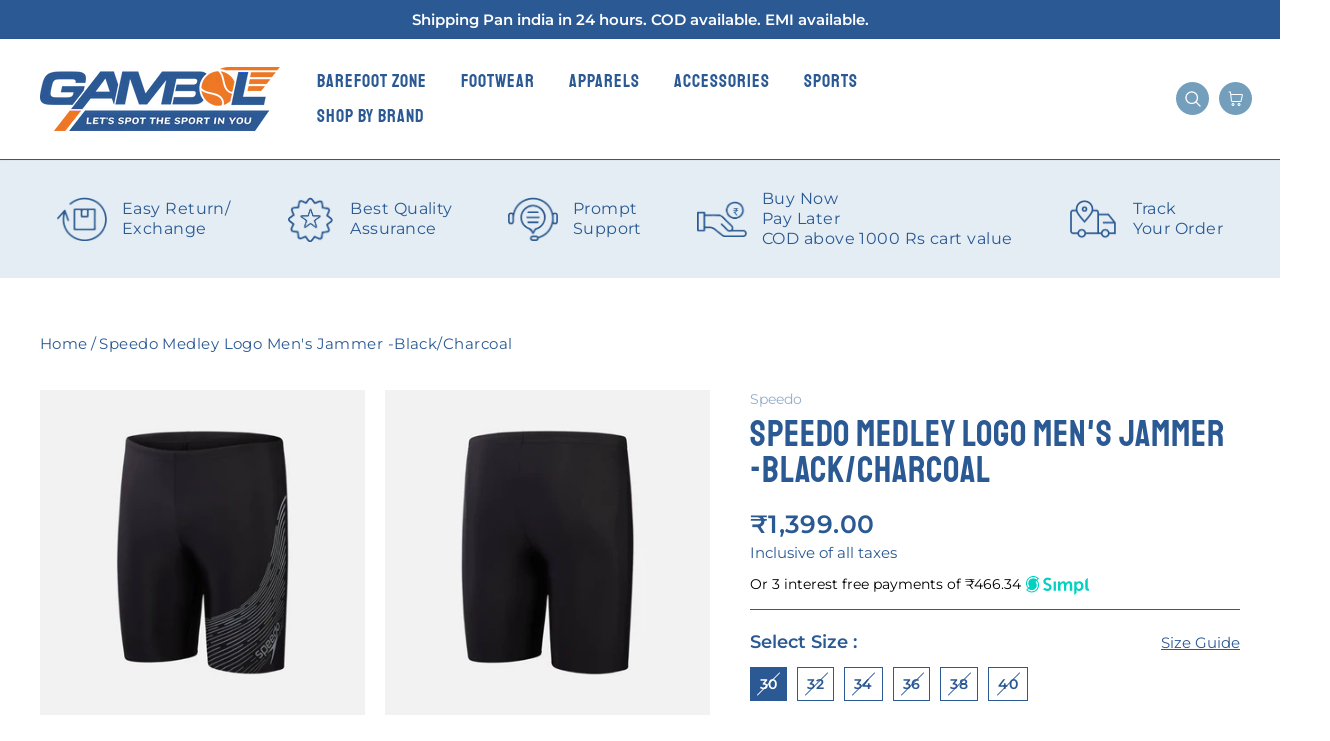

--- FILE ---
content_type: text/html; charset=utf-8
request_url: https://gambol.in/products/speedo-medley-logo-mens-jammer-black-charcoal
body_size: 63097
content:
<!doctype html>
<html
class="no-js"
lang="en"
dir="ltr">
<head>
<!-- Gokwik theme code start -->
  <link rel="dns-prefetch" href="https://pdp.gokwik.co/">
  <link rel="dns-prefetch" href="https://api.gokwik.co">
    


  <script>
    window.gaTag = {ga4: ""}
    window.merchantInfo  = {
            mid: "19g6ilepgo11y",
            environment: "production",
            type: "merchantInfo",
      		storeId: "25746014261",
      		fbpixel: "1327101047476583",
          }
    var productFormSelector = '';
    var cart = {"note":null,"attributes":{},"original_total_price":0,"total_price":0,"total_discount":0,"total_weight":0.0,"item_count":0,"items":[],"requires_shipping":false,"currency":"INR","items_subtotal_price":0,"cart_level_discount_applications":[],"checkout_charge_amount":0}
    var templateName = 'product'
  </script>

  <script src="https://pdp.gokwik.co/merchant-integration/build/merchant.integration.js?v4" defer></script>

  
 <script>
   const getCountryData = async() =>{
  const getCountry = await fetch("/browsing_context_suggestions.json");
  const response = await getCountry.json();
  const res = response?.detected_values?.country_name;
  const styleElement = document.createElement("style");
  let css = "";
  switch(res){
    case "India":
      //Enter Selector to disable Shopify and Third Part Button
      css = ".shopifycheckoutbtn{display:none !important;}";
      break;
    default:
      //Enter Gokwik Selector | Dont change it if it is same.
      css = ".gokwik-checkout{ display : none !important;} .shopifycheckoutbtn{display:block !important;} .shopifycheckoutbtn{display:block !important;}";
      break;
  }
  styleElement.textContent = css;
  document.head.appendChild(styleElement);
}
document.addEventListener("DOMContentLoaded", getCountryData);
</script>


  <script>
    if ('$' && '$' !== 'undefined') {
        const script = document.createElement('script');
        script.src = "https://www.googletagmanager.com/gtag/js?id="+ window.gaTag.ga4;
        script.defer = true;
        document.head.appendChild(script);
        window.dataLayer = window.dataLayer || [];
        function gtag(){dataLayer.push(arguments);}
        gtag('js', new Date());
        gtag('config', window.gaTag.ga4 ,{ 'groups': 'GA4','debug_mode':true });
    }
  </script>

  <script>
    window.addEventListener('gokwikLoaded', e => {
    var buyNowButton = document.getElementById('gokwik-buy-now');
if (buyNowButton) {
    buyNowButton.disabled = false;
    buyNowButton.classList.remove('disabled');
}
      var gokwikCheckoutButtons = document.querySelectorAll('.gokwik-checkout button');
gokwikCheckoutButtons.forEach(function(button) {
    button.disabled = false;
    button.classList.remove('disabled');
});
    //Do Not Touch This Line
    let clicked = false;
    let gokwikAdsID = "";
    const gokwikCheckoutEnable = (arrayOfElement) => {
      if (arrayOfElement.length === 0) return null;
      if (arrayOfElement.length > 1) {
        arrayOfElement.forEach(data => {
          if (data) {
            let targetElement = document.querySelectorAll(data);
            if (targetElement.length >= 1) {
              targetElement.forEach(element => {
                
                element.addEventListener("click", () => {
                  if (!clicked && gokwikAdsID) {
                    clicked = true;
                    gtag('event', 'conversion', {
                      'send_to': gokwikAdsID.toString().trim(),
                      'value': 0.0,
                      'currency': '',
                      'transaction_id': ''
                    });
                  }
                });
              });
            }
          }
        });
      }
    };
    gokwikCheckoutEnable(["#gokwik-buy-now",".gokwik-checkout button"])
    gokwikSdk.on('modal_closed', ()=>{
        clicked = false;
    })

    const targetElement = document.querySelector("body");
      function debounce(func, delay) {
        let timeoutId;
        return function () {
          const context = this;
          const args = arguments;
          clearTimeout(timeoutId);
          timeoutId = setTimeout(function () {
            func.apply(context, args);
          }, delay);
        };
      }

      const observer = new MutationObserver(() => {
     const addToCartButton = document.querySelector("button[name='add']");
const gokwikBuyNowButton = document.getElementById('gokwik-buy-now');

if (addToCartButton && addToCartButton.disabled) {
    gokwikBuyNowButton?.setAttribute('disabled', 'disabled');
} else {
    gokwikBuyNowButton?.removeAttribute('disabled');
}
        debouncedMyTimer();
      });

      const debouncedMyTimer = debounce(() => {
        observer.disconnect();
        //Do Not Touch this function
    
        gokwikCheckoutEnable(["#gokwik-buy-now",".gokwik-checkout button"])
        var gokwikCheckoutButtons = document.querySelectorAll('.gokwik-checkout button');
gokwikCheckoutButtons.forEach(function(button) {
    button.disabled = false;
    button.classList.remove('disabled');
});
        observer.observe(targetElement, { childList: true, subtree: true });
      }, 700);

      const config = { childList: true, subtree: true };
      observer.observe(targetElement, config);
    });
  </script>



<style>
  
  .gokwik-checkout {
    width: 100%;
    display: flex;
    justify-content: center;
    flex-direction: column;
    align-items: end;
    margin-bottom: 10px;
  }
  .gokwik-checkout button {
    max-width:100%;
    width: 100%;
    border: none;
    display: flex;
    justify-content: center;
    align-items: center;
    background: #3571bb;
    position: relative;
    cursor: pointer;
    border-radius: 0px;
    height:40px;
    padding: 9px 17px;
  }
  #gokwik-buy-now.disabled, .gokwik-disabled{
    opacity:0.5;
    cursor: not-allowed;
    }
    .gokwik-checkout button:focus {
    outline: none;
  }
  .gokwik-checkout button > span {
    display: flex;
  }
  .gokwik-checkout button > span.btn-text {
    display: flex;
    flex-direction: column;
    color: #ffffff;
    align-items: flex-start;
  }
  .gokwik-checkout button > span.btn-text > span:last-child {
  	padding-top: 2px;
      font-size: 10px;
  }
  .gokwik-checkout button > span.btn-text > span:first-child {
     font-size: 13px;
    letter-spacing: 1px;
    font-weight: 700;
  }
  .gokwik-checkout button > span.pay-opt-icon img:first-child {
    margin-right: 10px;
    margin-left: 10px;
  }
  /*   Additional */
  .gokwik-checkout button.disabled{
    opacity:0.5;
    cursor: not-allowed;
    }
  .gokwik-checkout button.disabled .addloadr#btn-loader{
     display: flex!important;
  }
    #gokwik-buy-now.disabled .addloadr#btn-loader{
     display: flex!important;
  }
      #gokwik-buy-now:disabled{
     cursor: not-allowed;
  }




  

  
  /* Loader CSS */
    #btn-loader{
      display: none;
      position: absolute;
      top: 0;
      bottom: 0;
      left: 0;
      right: 0;
      justify-content: center;
      align-items: center;
      background:#3571bb;
      border-radius:0px;

    }

  .cir-loader,
  .cir-loader:after {
    border-radius: 50%;
    width: 35px;
    height: 35px;
  }
  .cir-loader {
    margin: 6px auto;
    font-size: 10px;
    position: relative;
    text-indent: -9999em;
    border-top: 0.5em solid rgba(255, 255, 255, 0.2);
    border-right: 0.5em solid rgba(255, 255, 255, 0.2);
    border-bottom: 0.5em solid rgba(255, 255, 255, 0.2);
    border-left: 0.5em solid #ffffff;
    -webkit-transform: translateZ(0);
    -ms-transform: translateZ(0);
    transform: translateZ(0);
    -webkit-animation: load8 1.1s infinite linear;
    animation: load8 1.1s infinite linear;
  }
  @-webkit-keyframes load8 {
    0% {
      -webkit-transform: rotate(0deg);
      transform: rotate(0deg);
    }
    100% {
      -webkit-transform: rotate(360deg);
      transform: rotate(360deg);
    }
  }
  @keyframes load8 {
    0% {
      -webkit-transform: rotate(0deg);
      transform: rotate(0deg);
    }
    100% {
      -webkit-transform: rotate(360deg);
      transform: rotate(360deg);
    }
  }
</style>
 <!-- Gokwik theme code End -->
<meta charset="utf-8">
<meta http-equiv="X-UA-Compatible" content="IE=edge,chrome=1">
<meta name="viewport" content="width=device-width,initial-scale=1">
<meta name="theme-color" content="#2b5994">
<link rel="canonical" href="https://gambol.in/products/speedo-medley-logo-mens-jammer-black-charcoal">
<link
rel="preconnect"
href="https://cdn.shopify.com"
crossorigin>
<link
rel="preconnect"
href="https://fonts.shopifycdn.com"
crossorigin>
<link rel="dns-prefetch" href="https://productreviews.shopifycdn.com">
<link rel="dns-prefetch" href="https://ajax.googleapis.com">
<link rel="dns-prefetch" href="https://maps.googleapis.com">
<link rel="dns-prefetch" href="https://maps.gstatic.com"><link
rel="shortcut icon"
href="//gambol.in/cdn/shop/files/g_logo_page-0001_32x32.jpg?v=1747644621"
type="image/png" /><title>Speedo Medley Logo Men&#39;s Jammer -Black/Charcoal
&ndash; Gambol
</title>
<meta name="description" content="Product Overview  Style and durability. Feel comfortable and supported during training wearing the navy Medley Logo Jammer featuring integral support and a drawstring waist. Sporting the latest evolution of our Medley logo graphic in an asymmetric grey print, it offers everything you need for a great swim. A great choi"><meta property="og:site_name" content="Gambol">
  <meta property="og:url" content="https://gambol.in/products/speedo-medley-logo-mens-jammer-black-charcoal">
  <meta property="og:title" content="Speedo Medley Logo Men&#39;s Jammer -Black/Charcoal">
  <meta property="og:type" content="product">
  <meta property="og:description" content="Product Overview  Style and durability. Feel comfortable and supported during training wearing the navy Medley Logo Jammer featuring integral support and a drawstring waist. Sporting the latest evolution of our Medley logo graphic in an asymmetric grey print, it offers everything you need for a great swim. A great choi"><meta property="og:image" content="http://gambol.in/cdn/shop/files/4_2a1513bc-df41-4aee-bed3-b9b42e85a22d.png?v=1709970392">
    <meta property="og:image:secure_url" content="https://gambol.in/cdn/shop/files/4_2a1513bc-df41-4aee-bed3-b9b42e85a22d.png?v=1709970392">
    <meta property="og:image:width" content="840">
    <meta property="og:image:height" content="840"><meta name="twitter:site" content="@#">
  <meta name="twitter:card" content="summary_large_image">
  <meta name="twitter:title" content="Speedo Medley Logo Men's Jammer -Black/Charcoal">
  <meta name="twitter:description" content="Product Overview  Style and durability. Feel comfortable and supported during training wearing the navy Medley Logo Jammer featuring integral support and a drawstring waist. Sporting the latest evolution of our Medley logo graphic in an asymmetric grey print, it offers everything you need for a great swim. A great choi">
<style data-shopify>@font-face {
  font-family: Saira;
  font-weight: 400;
  font-style: normal;
  font-display: swap;
  src: url("//gambol.in/cdn/fonts/saira/saira_n4.8a42e83a36ece7ac4b55462305d0a546ccb7499d.woff2") format("woff2"),
       url("//gambol.in/cdn/fonts/saira/saira_n4.d2c76c939b69a81183049a980cf977b21ad1e5a2.woff") format("woff");
}

  @font-face {
  font-family: Montserrat;
  font-weight: 400;
  font-style: normal;
  font-display: swap;
  src: url("//gambol.in/cdn/fonts/montserrat/montserrat_n4.81949fa0ac9fd2021e16436151e8eaa539321637.woff2") format("woff2"),
       url("//gambol.in/cdn/fonts/montserrat/montserrat_n4.a6c632ca7b62da89c3594789ba828388aac693fe.woff") format("woff");
}


  @font-face {
  font-family: Montserrat;
  font-weight: 600;
  font-style: normal;
  font-display: swap;
  src: url("//gambol.in/cdn/fonts/montserrat/montserrat_n6.1326b3e84230700ef15b3a29fb520639977513e0.woff2") format("woff2"),
       url("//gambol.in/cdn/fonts/montserrat/montserrat_n6.652f051080eb14192330daceed8cd53dfdc5ead9.woff") format("woff");
}

  @font-face {
  font-family: Montserrat;
  font-weight: 400;
  font-style: italic;
  font-display: swap;
  src: url("//gambol.in/cdn/fonts/montserrat/montserrat_i4.5a4ea298b4789e064f62a29aafc18d41f09ae59b.woff2") format("woff2"),
       url("//gambol.in/cdn/fonts/montserrat/montserrat_i4.072b5869c5e0ed5b9d2021e4c2af132e16681ad2.woff") format("woff");
}

  @font-face {
  font-family: Montserrat;
  font-weight: 600;
  font-style: italic;
  font-display: swap;
  src: url("//gambol.in/cdn/fonts/montserrat/montserrat_i6.e90155dd2f004112a61c0322d66d1f59dadfa84b.woff2") format("woff2"),
       url("//gambol.in/cdn/fonts/montserrat/montserrat_i6.41470518d8e9d7f1bcdd29a447c2397e5393943f.woff") format("woff");
}

</style><link href="//gambol.in/cdn/shop/t/72/assets/theme.css?v=10269408658968368551750570467" rel="stylesheet" type="text/css" media="all" />
<style data-shopify>@font-face {
      font-family: 'Staatliches';
      src: url("//gambol.in/cdn/shop/t/72/assets/Staatliches-Regular.woff2?v=150357028472188151571750324777") format('woff2'),
          url("//gambol.in/cdn/shop/t/72/assets/Staatliches-Regular.woff?v=153741611981668012041750324777") format('woff');
      font-weight: normal;
      font-style: normal;
      font-display: swap;
  }

  @font-face {
    font-family: 'HelveticaNeue';
    src: url("//gambol.in/cdn/shop/t/72/assets/HelveticaNeueMedium.woff2?v=17084855772463221861750324777") format('woff2'),
        url("//gambol.in/cdn/shop/t/72/assets/HelveticaNeueMedium.woff?v=77505687756901071601750324777") format('woff');
    font-weight: 500;
    font-style: normal;
    font-display: swap;
  }

  :root {
    --typeHeaderPrimary: 'Staatliches';
    --typeHeaderFallback: 'Staatliches';
    --typeHeaderSize: 36px;
    --typeHeaderWeight: 400;
    --typeHeaderLineHeight: 1;
    --typeHeaderSpacing: 0.0em;

    --typeBasePrimary:Montserrat;
    --typeBaseFallback:sans-serif;
    --typeBaseSize: 18px;
    --typeBaseWeight: 400;
    --typeBaseSpacing: 0.025em;
    --typeBaseLineHeight: 1.4;

    --typeCollectionTitle: 20px;

    --iconWeight: 2px;
    --iconLinecaps: miter;

    --font-helvetica: 'HelveticaNeue';

    
      --buttonRadius: 0px;
    

    --colorGridOverlayOpacity: 0.2;
  }

  .placeholder-content {
    background-image: linear-gradient(100deg, #ffffff 40%, #f7f7f7 63%, #ffffff 79%);
  }</style>
<link href="//gambol.in/cdn/shop/t/72/assets/slide-banner.css?v=136815848881567767481750324777" rel="stylesheet" type="text/css" media="all" />
<link href="//gambol.in/cdn/shop/t/72/assets/guide-section.css?v=69274806530323184891750324777" rel="stylesheet" type="text/css" media="all" />

<script src="//gambol.in/cdn/shop/t/72/assets/merca-pixel.js?v=171732504089220128991750324777" defer></script>
<script
src="https://code.jquery.com/jquery-3.6.1.min.js"
integrity="sha256-o88AwQnZB+VDvE9tvIXrMQaPlFFSUTR+nldQm1LuPXQ="
crossorigin="anonymous"></script>



<link href="//gambol.in/cdn/shop/t/72/assets/featured-collection.css?v=34448903016327295291750324777" rel="stylesheet" type="text/css" media="all" />
<link href="//gambol.in/cdn/shop/t/72/assets/product-item.css?v=44599580607822544271750324777" rel="stylesheet" type="text/css" media="all" />
<link href="//gambol.in/cdn/shop/t/72/assets/featured-collections.css?v=15370441084485501621750324777" rel="stylesheet" type="text/css" media="all" />
<link href="//gambol.in/cdn/shop/t/72/assets/promo-grid.css?v=5008783628116828191750324777" rel="stylesheet" type="text/css" media="all" />

<link
rel="stylesheet"
href="https://cdnjs.cloudflare.com/ajax/libs/Swiper/8.4.3/swiper-bundle.min.css"
integrity="sha512-uuenj2ro+QKfF5Ig2BYOy3s3BhYPODotv/9V8Ue1MHrrwsiYKY01WzNMNk45i0jRUMXZxEuGpUzyPahsKOMKTg=="
crossorigin="anonymous"
referrerpolicy="no-referrer" />

<script
src="https://cdnjs.cloudflare.com/ajax/libs/Swiper/8.4.3/swiper-bundle.min.js"
integrity="sha512-4MIWP9ui3MVR0iuCnJ9l6b9DWrCspboU0BbX5DNXoSJ4ZQXjrY7+sPJEehrR0rAx88jVUT9f9Hoa7fawwB3jHg=="
crossorigin="anonymous"
referrerpolicy="no-referrer"></script>



<link href="//gambol.in/cdn/shop/t/72/assets/image-section.css?v=134789299427629472921750324777" rel="stylesheet" type="text/css" media="all" />
<link href="//gambol.in/cdn/shop/t/72/assets/image-with-text.css?v=36645208151424710291750324777" rel="stylesheet" type="text/css" media="all" />








<link href="//gambol.in/cdn/shop/t/72/assets/common.css?v=11634717820462453391750324777" rel="stylesheet" type="text/css" media="all" />

  <script src="//gambol.in/cdn/shop/t/72/assets/all_click.js?v=151693183781553819281750324777" defer></script>
  <script src="//gambol.in/cdn/shop/t/72/assets/custom.js?v=49733720878746104231758963211" defer></script>

<script>
document.documentElement.className = document.documentElement.className.replace('no-js', 'js');

window.theme = window.theme || {};
theme.routes = {
home: "/",
cart: "/cart.js",
cartPage: "/cart",
cartAdd: "/cart/add.js",
cartChange: "/cart/change.js",
search: "/search"
};
theme.strings = {
soldOut: "Sold Out",
unavailable: "Unavailable",
inStockLabel: "In stock, ready to ship",
oneStockLabel: "Low stock - [count] item left",
otherStockLabel: "Low stock - [count] items left",
willNotShipUntil: "Ready to ship [date]",
willBeInStockAfter: "Back in stock [date]",
waitingForStock: "Inventory on the way",
savePrice: "Save [saved_amount]",
cartEmpty: "Your cart is currently empty.",
cartTermsConfirmation: "You must agree with the terms and conditions of sales to check out",
searchCollections: "Collections:",
searchPages: "Pages:",
searchArticles: "Articles:",
productFrom: "from "
};
theme.settings = {
cartType: "page",
isCustomerTemplate:
false,
moneyFormat: "₹{{amount}}",
saveType: "dollar",
productImageSize: "natural",
productImageCover: true,
predictiveSearch: true,
predictiveSearchType: "product",
predictiveSearchVendor: true,
predictiveSearchPrice: false,
quickView: false,
themeName: 'Gambol Custom',
themeVersion: "0.1.7"
};
</script>

<script src="//gambol.in/cdn/shop/t/72/assets/vendor-scripts-v11.js?v=134520952812432416531750324777" defer="defer"></script>
<script src="//gambol.in/cdn/shop/t/72/assets/theme.js?v=53004400294408536231750324777" defer="defer"></script>


<script>window.performance && window.performance.mark && window.performance.mark('shopify.content_for_header.start');</script><meta name="google-site-verification" content="MAd5kkeyKkGRLD8R56m4QbYM6mhqkYJ8TTUNcTeJ7oM">
<meta name="google-site-verification" content="WPxYWZiNXmvXYvx2EjZLszfKbtsXoWLuKHRtjP4KqpQ">
<meta id="shopify-digital-wallet" name="shopify-digital-wallet" content="/25746014261/digital_wallets/dialog">
<link rel="alternate" type="application/json+oembed" href="https://gambol.in/products/speedo-medley-logo-mens-jammer-black-charcoal.oembed">
<script async="async" src="/checkouts/internal/preloads.js?locale=en-IN"></script>
<script id="shopify-features" type="application/json">{"accessToken":"4d2c26daa3ee9d4bec556d5fb50f5e4e","betas":["rich-media-storefront-analytics"],"domain":"gambol.in","predictiveSearch":true,"shopId":25746014261,"locale":"en"}</script>
<script>var Shopify = Shopify || {};
Shopify.shop = "gambolsports.myshopify.com";
Shopify.locale = "en";
Shopify.currency = {"active":"INR","rate":"1.0"};
Shopify.country = "IN";
Shopify.theme = {"name":"2025_new graphics_june","id":134977847394,"schema_name":"Gambol Custom","schema_version":"0.1.7","theme_store_id":null,"role":"main"};
Shopify.theme.handle = "null";
Shopify.theme.style = {"id":null,"handle":null};
Shopify.cdnHost = "gambol.in/cdn";
Shopify.routes = Shopify.routes || {};
Shopify.routes.root = "/";</script>
<script type="module">!function(o){(o.Shopify=o.Shopify||{}).modules=!0}(window);</script>
<script>!function(o){function n(){var o=[];function n(){o.push(Array.prototype.slice.apply(arguments))}return n.q=o,n}var t=o.Shopify=o.Shopify||{};t.loadFeatures=n(),t.autoloadFeatures=n()}(window);</script>
<script id="shop-js-analytics" type="application/json">{"pageType":"product"}</script>
<script defer="defer" async type="module" src="//gambol.in/cdn/shopifycloud/shop-js/modules/v2/client.init-shop-cart-sync_BApSsMSl.en.esm.js"></script>
<script defer="defer" async type="module" src="//gambol.in/cdn/shopifycloud/shop-js/modules/v2/chunk.common_CBoos6YZ.esm.js"></script>
<script type="module">
  await import("//gambol.in/cdn/shopifycloud/shop-js/modules/v2/client.init-shop-cart-sync_BApSsMSl.en.esm.js");
await import("//gambol.in/cdn/shopifycloud/shop-js/modules/v2/chunk.common_CBoos6YZ.esm.js");

  window.Shopify.SignInWithShop?.initShopCartSync?.({"fedCMEnabled":true,"windoidEnabled":true});

</script>
<script>(function() {
  var isLoaded = false;
  function asyncLoad() {
    if (isLoaded) return;
    isLoaded = true;
    var urls = ["https:\/\/myfaqprime.appspot.com\/bot\/bot-primelite.js?shop=gambolsports.myshopify.com","https:\/\/sr-cdn.shiprocket.in\/sr-promise\/static\/uc.js?channel_id=4\u0026sr_company_id=3141376\u0026shop=gambolsports.myshopify.com","https:\/\/sr-cdn.shiprocket.in\/sr-promise\/static\/uc.js?channel_id=4\u0026sr_company_id=1461132\u0026shop=gambolsports.myshopify.com"];
    for (var i = 0; i < urls.length; i++) {
      var s = document.createElement('script');
      s.type = 'text/javascript';
      s.async = true;
      s.src = urls[i];
      var x = document.getElementsByTagName('script')[0];
      x.parentNode.insertBefore(s, x);
    }
  };
  if(window.attachEvent) {
    window.attachEvent('onload', asyncLoad);
  } else {
    window.addEventListener('load', asyncLoad, false);
  }
})();</script>
<script id="__st">var __st={"a":25746014261,"offset":-18000,"reqid":"0381a9c8-d6bd-4ffa-abb3-f347a55b1e55-1768928017","pageurl":"gambol.in\/products\/speedo-medley-logo-mens-jammer-black-charcoal","u":"2c9c5b27d63c","p":"product","rtyp":"product","rid":7013041799266};</script>
<script>window.ShopifyPaypalV4VisibilityTracking = true;</script>
<script id="captcha-bootstrap">!function(){'use strict';const t='contact',e='account',n='new_comment',o=[[t,t],['blogs',n],['comments',n],[t,'customer']],c=[[e,'customer_login'],[e,'guest_login'],[e,'recover_customer_password'],[e,'create_customer']],r=t=>t.map((([t,e])=>`form[action*='/${t}']:not([data-nocaptcha='true']) input[name='form_type'][value='${e}']`)).join(','),a=t=>()=>t?[...document.querySelectorAll(t)].map((t=>t.form)):[];function s(){const t=[...o],e=r(t);return a(e)}const i='password',u='form_key',d=['recaptcha-v3-token','g-recaptcha-response','h-captcha-response',i],f=()=>{try{return window.sessionStorage}catch{return}},m='__shopify_v',_=t=>t.elements[u];function p(t,e,n=!1){try{const o=window.sessionStorage,c=JSON.parse(o.getItem(e)),{data:r}=function(t){const{data:e,action:n}=t;return t[m]||n?{data:e,action:n}:{data:t,action:n}}(c);for(const[e,n]of Object.entries(r))t.elements[e]&&(t.elements[e].value=n);n&&o.removeItem(e)}catch(o){console.error('form repopulation failed',{error:o})}}const l='form_type',E='cptcha';function T(t){t.dataset[E]=!0}const w=window,h=w.document,L='Shopify',v='ce_forms',y='captcha';let A=!1;((t,e)=>{const n=(g='f06e6c50-85a8-45c8-87d0-21a2b65856fe',I='https://cdn.shopify.com/shopifycloud/storefront-forms-hcaptcha/ce_storefront_forms_captcha_hcaptcha.v1.5.2.iife.js',D={infoText:'Protected by hCaptcha',privacyText:'Privacy',termsText:'Terms'},(t,e,n)=>{const o=w[L][v],c=o.bindForm;if(c)return c(t,g,e,D).then(n);var r;o.q.push([[t,g,e,D],n]),r=I,A||(h.body.append(Object.assign(h.createElement('script'),{id:'captcha-provider',async:!0,src:r})),A=!0)});var g,I,D;w[L]=w[L]||{},w[L][v]=w[L][v]||{},w[L][v].q=[],w[L][y]=w[L][y]||{},w[L][y].protect=function(t,e){n(t,void 0,e),T(t)},Object.freeze(w[L][y]),function(t,e,n,w,h,L){const[v,y,A,g]=function(t,e,n){const i=e?o:[],u=t?c:[],d=[...i,...u],f=r(d),m=r(i),_=r(d.filter((([t,e])=>n.includes(e))));return[a(f),a(m),a(_),s()]}(w,h,L),I=t=>{const e=t.target;return e instanceof HTMLFormElement?e:e&&e.form},D=t=>v().includes(t);t.addEventListener('submit',(t=>{const e=I(t);if(!e)return;const n=D(e)&&!e.dataset.hcaptchaBound&&!e.dataset.recaptchaBound,o=_(e),c=g().includes(e)&&(!o||!o.value);(n||c)&&t.preventDefault(),c&&!n&&(function(t){try{if(!f())return;!function(t){const e=f();if(!e)return;const n=_(t);if(!n)return;const o=n.value;o&&e.removeItem(o)}(t);const e=Array.from(Array(32),(()=>Math.random().toString(36)[2])).join('');!function(t,e){_(t)||t.append(Object.assign(document.createElement('input'),{type:'hidden',name:u})),t.elements[u].value=e}(t,e),function(t,e){const n=f();if(!n)return;const o=[...t.querySelectorAll(`input[type='${i}']`)].map((({name:t})=>t)),c=[...d,...o],r={};for(const[a,s]of new FormData(t).entries())c.includes(a)||(r[a]=s);n.setItem(e,JSON.stringify({[m]:1,action:t.action,data:r}))}(t,e)}catch(e){console.error('failed to persist form',e)}}(e),e.submit())}));const S=(t,e)=>{t&&!t.dataset[E]&&(n(t,e.some((e=>e===t))),T(t))};for(const o of['focusin','change'])t.addEventListener(o,(t=>{const e=I(t);D(e)&&S(e,y())}));const B=e.get('form_key'),M=e.get(l),P=B&&M;t.addEventListener('DOMContentLoaded',(()=>{const t=y();if(P)for(const e of t)e.elements[l].value===M&&p(e,B);[...new Set([...A(),...v().filter((t=>'true'===t.dataset.shopifyCaptcha))])].forEach((e=>S(e,t)))}))}(h,new URLSearchParams(w.location.search),n,t,e,['guest_login'])})(!1,!0)}();</script>
<script integrity="sha256-4kQ18oKyAcykRKYeNunJcIwy7WH5gtpwJnB7kiuLZ1E=" data-source-attribution="shopify.loadfeatures" defer="defer" src="//gambol.in/cdn/shopifycloud/storefront/assets/storefront/load_feature-a0a9edcb.js" crossorigin="anonymous"></script>
<script data-source-attribution="shopify.dynamic_checkout.dynamic.init">var Shopify=Shopify||{};Shopify.PaymentButton=Shopify.PaymentButton||{isStorefrontPortableWallets:!0,init:function(){window.Shopify.PaymentButton.init=function(){};var t=document.createElement("script");t.src="https://gambol.in/cdn/shopifycloud/portable-wallets/latest/portable-wallets.en.js",t.type="module",document.head.appendChild(t)}};
</script>
<script data-source-attribution="shopify.dynamic_checkout.buyer_consent">
  function portableWalletsHideBuyerConsent(e){var t=document.getElementById("shopify-buyer-consent"),n=document.getElementById("shopify-subscription-policy-button");t&&n&&(t.classList.add("hidden"),t.setAttribute("aria-hidden","true"),n.removeEventListener("click",e))}function portableWalletsShowBuyerConsent(e){var t=document.getElementById("shopify-buyer-consent"),n=document.getElementById("shopify-subscription-policy-button");t&&n&&(t.classList.remove("hidden"),t.removeAttribute("aria-hidden"),n.addEventListener("click",e))}window.Shopify?.PaymentButton&&(window.Shopify.PaymentButton.hideBuyerConsent=portableWalletsHideBuyerConsent,window.Shopify.PaymentButton.showBuyerConsent=portableWalletsShowBuyerConsent);
</script>
<script data-source-attribution="shopify.dynamic_checkout.cart.bootstrap">document.addEventListener("DOMContentLoaded",(function(){function t(){return document.querySelector("shopify-accelerated-checkout-cart, shopify-accelerated-checkout")}if(t())Shopify.PaymentButton.init();else{new MutationObserver((function(e,n){t()&&(Shopify.PaymentButton.init(),n.disconnect())})).observe(document.body,{childList:!0,subtree:!0})}}));
</script>

<script>window.performance && window.performance.mark && window.performance.mark('shopify.content_for_header.end');</script>
<script>
    
    
    
    
    var gsf_conversion_data = {page_type : 'product', event : 'view_item', data : {product_data : [{variant_id : 40818711134306, product_id : 7013041799266, name : "Speedo Medley Logo Men&#39;s Jammer -Black/Charcoal", price : "1399.00", currency : "INR", sku : "81135516909", brand : "speedo", variant : "30", category : "Men&#39;s Costume", quantity : "0" }], total_price : "1399.00", shop_currency : "INR"}};
    
</script>


  <!-- Customize BLOCKIFY-->
      <script>
        ;(async () => {
          const baseUrl = 'https://apps-shopify.ipblocker.io/s/api'
          const endPoint = '/shopify/check-app-status'
          const url = `${baseUrl}${endPoint}?shop=${Shopify.shop}`
          const isAppActive = await (await fetch(url)).json();
          if(!isAppActive) return;
          document.addEventListener('DOMContentLoaded', () => {
            if (document.body.id !== 'blockify---body' && 
            isAppActive && !window.__ipblocker) window.reload();
          });
        })();
      </script>
    <!-- End Customize BLOCKIFY-->
<!-- BEGIN app block: shopify://apps/judge-me-reviews/blocks/judgeme_core/61ccd3b1-a9f2-4160-9fe9-4fec8413e5d8 --><!-- Start of Judge.me Core -->






<link rel="dns-prefetch" href="https://cdnwidget.judge.me">
<link rel="dns-prefetch" href="https://cdn.judge.me">
<link rel="dns-prefetch" href="https://cdn1.judge.me">
<link rel="dns-prefetch" href="https://api.judge.me">

<script data-cfasync='false' class='jdgm-settings-script'>window.jdgmSettings={"pagination":5,"disable_web_reviews":false,"badge_no_review_text":"No reviews","badge_n_reviews_text":"{{ n }} review/reviews","badge_star_color":"#fbcd0a","hide_badge_preview_if_no_reviews":true,"badge_hide_text":false,"enforce_center_preview_badge":false,"widget_title":"Customer Reviews","widget_open_form_text":"Write a review","widget_close_form_text":"Cancel review","widget_refresh_page_text":"Refresh page","widget_summary_text":"Based on {{ number_of_reviews }} review/reviews","widget_no_review_text":"Be the first to write a review","widget_name_field_text":"Display name","widget_verified_name_field_text":"Verified Name (public)","widget_name_placeholder_text":"Display name","widget_required_field_error_text":"This field is required.","widget_email_field_text":"Email address","widget_verified_email_field_text":"Verified Email (private, can not be edited)","widget_email_placeholder_text":"Your email address","widget_email_field_error_text":"Please enter a valid email address.","widget_rating_field_text":"Rating","widget_review_title_field_text":"Review Title","widget_review_title_placeholder_text":"Give your review a title","widget_review_body_field_text":"Review content","widget_review_body_placeholder_text":"Start writing here...","widget_pictures_field_text":"Picture/Video (optional)","widget_submit_review_text":"Submit Review","widget_submit_verified_review_text":"Submit Verified Review","widget_submit_success_msg_with_auto_publish":"Thank you! Please refresh the page in a few moments to see your review. You can remove or edit your review by logging into \u003ca href='https://judge.me/login' target='_blank' rel='nofollow noopener'\u003eJudge.me\u003c/a\u003e","widget_submit_success_msg_no_auto_publish":"Thank you! Your review will be published as soon as it is approved by the shop admin. You can remove or edit your review by logging into \u003ca href='https://judge.me/login' target='_blank' rel='nofollow noopener'\u003eJudge.me\u003c/a\u003e","widget_show_default_reviews_out_of_total_text":"Showing {{ n_reviews_shown }} out of {{ n_reviews }} reviews.","widget_show_all_link_text":"Show all","widget_show_less_link_text":"Show less","widget_author_said_text":"{{ reviewer_name }} said:","widget_days_text":"{{ n }} days ago","widget_weeks_text":"{{ n }} week/weeks ago","widget_months_text":"{{ n }} month/months ago","widget_years_text":"{{ n }} year/years ago","widget_yesterday_text":"Yesterday","widget_today_text":"Today","widget_replied_text":"\u003e\u003e {{ shop_name }} replied:","widget_read_more_text":"Read more","widget_reviewer_name_as_initial":"","widget_rating_filter_color":"#fbcd0a","widget_rating_filter_see_all_text":"See all reviews","widget_sorting_most_recent_text":"Most Recent","widget_sorting_highest_rating_text":"Highest Rating","widget_sorting_lowest_rating_text":"Lowest Rating","widget_sorting_with_pictures_text":"Only Pictures","widget_sorting_most_helpful_text":"Most Helpful","widget_open_question_form_text":"Ask a question","widget_reviews_subtab_text":"Reviews","widget_questions_subtab_text":"Questions","widget_question_label_text":"Question","widget_answer_label_text":"Answer","widget_question_placeholder_text":"Write your question here","widget_submit_question_text":"Submit Question","widget_question_submit_success_text":"Thank you for your question! We will notify you once it gets answered.","widget_star_color":"#fbcd0a","verified_badge_text":"Verified","verified_badge_bg_color":"","verified_badge_text_color":"","verified_badge_placement":"left-of-reviewer-name","widget_review_max_height":"","widget_hide_border":false,"widget_social_share":false,"widget_thumb":false,"widget_review_location_show":false,"widget_location_format":"","all_reviews_include_out_of_store_products":true,"all_reviews_out_of_store_text":"(out of store)","all_reviews_pagination":100,"all_reviews_product_name_prefix_text":"about","enable_review_pictures":true,"enable_question_anwser":false,"widget_theme":"default","review_date_format":"mm/dd/yyyy","default_sort_method":"most-recent","widget_product_reviews_subtab_text":"Product Reviews","widget_shop_reviews_subtab_text":"Shop Reviews","widget_other_products_reviews_text":"Reviews for other products","widget_store_reviews_subtab_text":"Store reviews","widget_no_store_reviews_text":"This store hasn't received any reviews yet","widget_web_restriction_product_reviews_text":"This product hasn't received any reviews yet","widget_no_items_text":"No items found","widget_show_more_text":"Show more","widget_write_a_store_review_text":"Write a Store Review","widget_other_languages_heading":"Reviews in Other Languages","widget_translate_review_text":"Translate review to {{ language }}","widget_translating_review_text":"Translating...","widget_show_original_translation_text":"Show original ({{ language }})","widget_translate_review_failed_text":"Review couldn't be translated.","widget_translate_review_retry_text":"Retry","widget_translate_review_try_again_later_text":"Try again later","show_product_url_for_grouped_product":false,"widget_sorting_pictures_first_text":"Pictures First","show_pictures_on_all_rev_page_mobile":false,"show_pictures_on_all_rev_page_desktop":false,"floating_tab_hide_mobile_install_preference":false,"floating_tab_button_name":"★ Reviews","floating_tab_title":"Let customers speak for us","floating_tab_button_color":"","floating_tab_button_background_color":"","floating_tab_url":"","floating_tab_url_enabled":false,"floating_tab_tab_style":"text","all_reviews_text_badge_text":"Customers rate us {{ shop.metafields.judgeme.all_reviews_rating | round: 1 }}/5 based on {{ shop.metafields.judgeme.all_reviews_count }} reviews.","all_reviews_text_badge_text_branded_style":"{{ shop.metafields.judgeme.all_reviews_rating | round: 1 }} out of 5 stars based on {{ shop.metafields.judgeme.all_reviews_count }} reviews","is_all_reviews_text_badge_a_link":false,"show_stars_for_all_reviews_text_badge":false,"all_reviews_text_badge_url":"","all_reviews_text_style":"text","all_reviews_text_color_style":"judgeme_brand_color","all_reviews_text_color":"#108474","all_reviews_text_show_jm_brand":true,"featured_carousel_show_header":true,"featured_carousel_title":"Let customers speak for us","testimonials_carousel_title":"Customers are saying","videos_carousel_title":"Real customer stories","cards_carousel_title":"Customers are saying","featured_carousel_count_text":"from {{ n }} reviews","featured_carousel_add_link_to_all_reviews_page":false,"featured_carousel_url":"","featured_carousel_show_images":true,"featured_carousel_autoslide_interval":5,"featured_carousel_arrows_on_the_sides":false,"featured_carousel_height":250,"featured_carousel_width":80,"featured_carousel_image_size":0,"featured_carousel_image_height":250,"featured_carousel_arrow_color":"#eeeeee","verified_count_badge_style":"vintage","verified_count_badge_orientation":"horizontal","verified_count_badge_color_style":"judgeme_brand_color","verified_count_badge_color":"#108474","is_verified_count_badge_a_link":false,"verified_count_badge_url":"","verified_count_badge_show_jm_brand":true,"widget_rating_preset_default":5,"widget_first_sub_tab":"product-reviews","widget_show_histogram":true,"widget_histogram_use_custom_color":false,"widget_pagination_use_custom_color":false,"widget_star_use_custom_color":true,"widget_verified_badge_use_custom_color":false,"widget_write_review_use_custom_color":false,"picture_reminder_submit_button":"Upload Pictures","enable_review_videos":false,"mute_video_by_default":false,"widget_sorting_videos_first_text":"Videos First","widget_review_pending_text":"Pending","featured_carousel_items_for_large_screen":3,"social_share_options_order":"Facebook,Twitter","remove_microdata_snippet":true,"disable_json_ld":false,"enable_json_ld_products":false,"preview_badge_show_question_text":false,"preview_badge_no_question_text":"No questions","preview_badge_n_question_text":"{{ number_of_questions }} question/questions","qa_badge_show_icon":false,"qa_badge_position":"same-row","remove_judgeme_branding":false,"widget_add_search_bar":false,"widget_search_bar_placeholder":"Search","widget_sorting_verified_only_text":"Verified only","featured_carousel_theme":"default","featured_carousel_show_rating":true,"featured_carousel_show_title":true,"featured_carousel_show_body":true,"featured_carousel_show_date":false,"featured_carousel_show_reviewer":true,"featured_carousel_show_product":false,"featured_carousel_header_background_color":"#108474","featured_carousel_header_text_color":"#ffffff","featured_carousel_name_product_separator":"reviewed","featured_carousel_full_star_background":"#108474","featured_carousel_empty_star_background":"#dadada","featured_carousel_vertical_theme_background":"#f9fafb","featured_carousel_verified_badge_enable":false,"featured_carousel_verified_badge_color":"#108474","featured_carousel_border_style":"round","featured_carousel_review_line_length_limit":3,"featured_carousel_more_reviews_button_text":"Read more reviews","featured_carousel_view_product_button_text":"View product","all_reviews_page_load_reviews_on":"scroll","all_reviews_page_load_more_text":"Load More Reviews","disable_fb_tab_reviews":false,"enable_ajax_cdn_cache":false,"widget_public_name_text":"displayed publicly like","default_reviewer_name":"John Smith","default_reviewer_name_has_non_latin":true,"widget_reviewer_anonymous":"Anonymous","medals_widget_title":"Judge.me Review Medals","medals_widget_background_color":"#f9fafb","medals_widget_position":"footer_all_pages","medals_widget_border_color":"#f9fafb","medals_widget_verified_text_position":"left","medals_widget_use_monochromatic_version":false,"medals_widget_elements_color":"#108474","show_reviewer_avatar":true,"widget_invalid_yt_video_url_error_text":"Not a YouTube video URL","widget_max_length_field_error_text":"Please enter no more than {0} characters.","widget_show_country_flag":false,"widget_show_collected_via_shop_app":true,"widget_verified_by_shop_badge_style":"light","widget_verified_by_shop_text":"Verified by Shop","widget_show_photo_gallery":false,"widget_load_with_code_splitting":true,"widget_ugc_install_preference":false,"widget_ugc_title":"Made by us, Shared by you","widget_ugc_subtitle":"Tag us to see your picture featured in our page","widget_ugc_arrows_color":"#ffffff","widget_ugc_primary_button_text":"Buy Now","widget_ugc_primary_button_background_color":"#108474","widget_ugc_primary_button_text_color":"#ffffff","widget_ugc_primary_button_border_width":"0","widget_ugc_primary_button_border_style":"none","widget_ugc_primary_button_border_color":"#108474","widget_ugc_primary_button_border_radius":"25","widget_ugc_secondary_button_text":"Load More","widget_ugc_secondary_button_background_color":"#ffffff","widget_ugc_secondary_button_text_color":"#108474","widget_ugc_secondary_button_border_width":"2","widget_ugc_secondary_button_border_style":"solid","widget_ugc_secondary_button_border_color":"#108474","widget_ugc_secondary_button_border_radius":"25","widget_ugc_reviews_button_text":"View Reviews","widget_ugc_reviews_button_background_color":"#ffffff","widget_ugc_reviews_button_text_color":"#108474","widget_ugc_reviews_button_border_width":"2","widget_ugc_reviews_button_border_style":"solid","widget_ugc_reviews_button_border_color":"#108474","widget_ugc_reviews_button_border_radius":"25","widget_ugc_reviews_button_link_to":"judgeme-reviews-page","widget_ugc_show_post_date":true,"widget_ugc_max_width":"800","widget_rating_metafield_value_type":true,"widget_primary_color":"#108474","widget_enable_secondary_color":false,"widget_secondary_color":"#edf5f5","widget_summary_average_rating_text":"{{ average_rating }} out of 5","widget_media_grid_title":"Customer photos \u0026 videos","widget_media_grid_see_more_text":"See more","widget_round_style":false,"widget_show_product_medals":true,"widget_verified_by_judgeme_text":"Verified by Judge.me","widget_show_store_medals":true,"widget_verified_by_judgeme_text_in_store_medals":"Verified by Judge.me","widget_media_field_exceed_quantity_message":"Sorry, we can only accept {{ max_media }} for one review.","widget_media_field_exceed_limit_message":"{{ file_name }} is too large, please select a {{ media_type }} less than {{ size_limit }}MB.","widget_review_submitted_text":"Review Submitted!","widget_question_submitted_text":"Question Submitted!","widget_close_form_text_question":"Cancel","widget_write_your_answer_here_text":"Write your answer here","widget_enabled_branded_link":true,"widget_show_collected_by_judgeme":false,"widget_reviewer_name_color":"","widget_write_review_text_color":"","widget_write_review_bg_color":"","widget_collected_by_judgeme_text":"collected by Judge.me","widget_pagination_type":"standard","widget_load_more_text":"Load More","widget_load_more_color":"#108474","widget_full_review_text":"Full Review","widget_read_more_reviews_text":"Read More Reviews","widget_read_questions_text":"Read Questions","widget_questions_and_answers_text":"Questions \u0026 Answers","widget_verified_by_text":"Verified by","widget_verified_text":"Verified","widget_number_of_reviews_text":"{{ number_of_reviews }} reviews","widget_back_button_text":"Back","widget_next_button_text":"Next","widget_custom_forms_filter_button":"Filters","custom_forms_style":"vertical","widget_show_review_information":false,"how_reviews_are_collected":"How reviews are collected?","widget_show_review_keywords":false,"widget_gdpr_statement":"How we use your data: We'll only contact you about the review you left, and only if necessary. By submitting your review, you agree to Judge.me's \u003ca href='https://judge.me/terms' target='_blank' rel='nofollow noopener'\u003eterms\u003c/a\u003e, \u003ca href='https://judge.me/privacy' target='_blank' rel='nofollow noopener'\u003eprivacy\u003c/a\u003e and \u003ca href='https://judge.me/content-policy' target='_blank' rel='nofollow noopener'\u003econtent\u003c/a\u003e policies.","widget_multilingual_sorting_enabled":false,"widget_translate_review_content_enabled":false,"widget_translate_review_content_method":"manual","popup_widget_review_selection":"automatically_with_pictures","popup_widget_round_border_style":true,"popup_widget_show_title":true,"popup_widget_show_body":true,"popup_widget_show_reviewer":false,"popup_widget_show_product":true,"popup_widget_show_pictures":true,"popup_widget_use_review_picture":true,"popup_widget_show_on_home_page":true,"popup_widget_show_on_product_page":true,"popup_widget_show_on_collection_page":true,"popup_widget_show_on_cart_page":true,"popup_widget_position":"bottom_left","popup_widget_first_review_delay":5,"popup_widget_duration":5,"popup_widget_interval":5,"popup_widget_review_count":5,"popup_widget_hide_on_mobile":true,"review_snippet_widget_round_border_style":true,"review_snippet_widget_card_color":"#FFFFFF","review_snippet_widget_slider_arrows_background_color":"#FFFFFF","review_snippet_widget_slider_arrows_color":"#000000","review_snippet_widget_star_color":"#108474","show_product_variant":false,"all_reviews_product_variant_label_text":"Variant: ","widget_show_verified_branding":false,"widget_ai_summary_title":"Customers say","widget_ai_summary_disclaimer":"AI-powered review summary based on recent customer reviews","widget_show_ai_summary":false,"widget_show_ai_summary_bg":false,"widget_show_review_title_input":true,"redirect_reviewers_invited_via_email":"review_widget","request_store_review_after_product_review":false,"request_review_other_products_in_order":false,"review_form_color_scheme":"default","review_form_corner_style":"square","review_form_star_color":{},"review_form_text_color":"#333333","review_form_background_color":"#ffffff","review_form_field_background_color":"#fafafa","review_form_button_color":{},"review_form_button_text_color":"#ffffff","review_form_modal_overlay_color":"#000000","review_content_screen_title_text":"How would you rate this product?","review_content_introduction_text":"We would love it if you would share a bit about your experience.","store_review_form_title_text":"How would you rate this store?","store_review_form_introduction_text":"We would love it if you would share a bit about your experience.","show_review_guidance_text":true,"one_star_review_guidance_text":"Poor","five_star_review_guidance_text":"Great","customer_information_screen_title_text":"About you","customer_information_introduction_text":"Please tell us more about you.","custom_questions_screen_title_text":"Your experience in more detail","custom_questions_introduction_text":"Here are a few questions to help us understand more about your experience.","review_submitted_screen_title_text":"Thanks for your review!","review_submitted_screen_thank_you_text":"We are processing it and it will appear on the store soon.","review_submitted_screen_email_verification_text":"Please confirm your email by clicking the link we just sent you. This helps us keep reviews authentic.","review_submitted_request_store_review_text":"Would you like to share your experience of shopping with us?","review_submitted_review_other_products_text":"Would you like to review these products?","store_review_screen_title_text":"Would you like to share your experience of shopping with us?","store_review_introduction_text":"We value your feedback and use it to improve. Please share any thoughts or suggestions you have.","reviewer_media_screen_title_picture_text":"Share a picture","reviewer_media_introduction_picture_text":"Upload a photo to support your review.","reviewer_media_screen_title_video_text":"Share a video","reviewer_media_introduction_video_text":"Upload a video to support your review.","reviewer_media_screen_title_picture_or_video_text":"Share a picture or video","reviewer_media_introduction_picture_or_video_text":"Upload a photo or video to support your review.","reviewer_media_youtube_url_text":"Paste your Youtube URL here","advanced_settings_next_step_button_text":"Next","advanced_settings_close_review_button_text":"Close","modal_write_review_flow":false,"write_review_flow_required_text":"Required","write_review_flow_privacy_message_text":"We respect your privacy.","write_review_flow_anonymous_text":"Post review as anonymous","write_review_flow_visibility_text":"This won't be visible to other customers.","write_review_flow_multiple_selection_help_text":"Select as many as you like","write_review_flow_single_selection_help_text":"Select one option","write_review_flow_required_field_error_text":"This field is required","write_review_flow_invalid_email_error_text":"Please enter a valid email address","write_review_flow_max_length_error_text":"Max. {{ max_length }} characters.","write_review_flow_media_upload_text":"\u003cb\u003eClick to upload\u003c/b\u003e or drag and drop","write_review_flow_gdpr_statement":"We'll only contact you about your review if necessary. By submitting your review, you agree to our \u003ca href='https://judge.me/terms' target='_blank' rel='nofollow noopener'\u003eterms and conditions\u003c/a\u003e and \u003ca href='https://judge.me/privacy' target='_blank' rel='nofollow noopener'\u003eprivacy policy\u003c/a\u003e.","rating_only_reviews_enabled":false,"show_negative_reviews_help_screen":false,"new_review_flow_help_screen_rating_threshold":3,"negative_review_resolution_screen_title_text":"Tell us more","negative_review_resolution_text":"Your experience matters to us. If there were issues with your purchase, we're here to help. Feel free to reach out to us, we'd love the opportunity to make things right.","negative_review_resolution_button_text":"Contact us","negative_review_resolution_proceed_with_review_text":"Leave a review","negative_review_resolution_subject":"Issue with purchase from {{ shop_name }}.{{ order_name }}","preview_badge_collection_page_install_status":false,"widget_review_custom_css":"","preview_badge_custom_css":"","preview_badge_stars_count":"5-stars","featured_carousel_custom_css":"","floating_tab_custom_css":"","all_reviews_widget_custom_css":"","medals_widget_custom_css":"","verified_badge_custom_css":"","all_reviews_text_custom_css":"","transparency_badges_collected_via_store_invite":false,"transparency_badges_from_another_provider":false,"transparency_badges_collected_from_store_visitor":false,"transparency_badges_collected_by_verified_review_provider":false,"transparency_badges_earned_reward":false,"transparency_badges_collected_via_store_invite_text":"Review collected via store invitation","transparency_badges_from_another_provider_text":"Review collected from another provider","transparency_badges_collected_from_store_visitor_text":"Review collected from a store visitor","transparency_badges_written_in_google_text":"Review written in Google","transparency_badges_written_in_etsy_text":"Review written in Etsy","transparency_badges_written_in_shop_app_text":"Review written in Shop App","transparency_badges_earned_reward_text":"Review earned a reward for future purchase","product_review_widget_per_page":10,"widget_store_review_label_text":"Review about the store","checkout_comment_extension_title_on_product_page":"Customer Comments","checkout_comment_extension_num_latest_comment_show":5,"checkout_comment_extension_format":"name_and_timestamp","checkout_comment_customer_name":"last_initial","checkout_comment_comment_notification":true,"preview_badge_collection_page_install_preference":true,"preview_badge_home_page_install_preference":false,"preview_badge_product_page_install_preference":true,"review_widget_install_preference":"","review_carousel_install_preference":true,"floating_reviews_tab_install_preference":"none","verified_reviews_count_badge_install_preference":false,"all_reviews_text_install_preference":false,"review_widget_best_location":true,"judgeme_medals_install_preference":false,"review_widget_revamp_enabled":false,"review_widget_qna_enabled":false,"review_widget_header_theme":"minimal","review_widget_widget_title_enabled":true,"review_widget_header_text_size":"medium","review_widget_header_text_weight":"regular","review_widget_average_rating_style":"compact","review_widget_bar_chart_enabled":true,"review_widget_bar_chart_type":"numbers","review_widget_bar_chart_style":"standard","review_widget_expanded_media_gallery_enabled":false,"review_widget_reviews_section_theme":"standard","review_widget_image_style":"thumbnails","review_widget_review_image_ratio":"square","review_widget_stars_size":"medium","review_widget_verified_badge":"standard_text","review_widget_review_title_text_size":"medium","review_widget_review_text_size":"medium","review_widget_review_text_length":"medium","review_widget_number_of_columns_desktop":3,"review_widget_carousel_transition_speed":5,"review_widget_custom_questions_answers_display":"always","review_widget_button_text_color":"#FFFFFF","review_widget_text_color":"#000000","review_widget_lighter_text_color":"#7B7B7B","review_widget_corner_styling":"soft","review_widget_review_word_singular":"review","review_widget_review_word_plural":"reviews","review_widget_voting_label":"Helpful?","review_widget_shop_reply_label":"Reply from {{ shop_name }}:","review_widget_filters_title":"Filters","qna_widget_question_word_singular":"Question","qna_widget_question_word_plural":"Questions","qna_widget_answer_reply_label":"Answer from {{ answerer_name }}:","qna_content_screen_title_text":"Ask a question about this product","qna_widget_question_required_field_error_text":"Please enter your question.","qna_widget_flow_gdpr_statement":"We'll only contact you about your question if necessary. By submitting your question, you agree to our \u003ca href='https://judge.me/terms' target='_blank' rel='nofollow noopener'\u003eterms and conditions\u003c/a\u003e and \u003ca href='https://judge.me/privacy' target='_blank' rel='nofollow noopener'\u003eprivacy policy\u003c/a\u003e.","qna_widget_question_submitted_text":"Thanks for your question!","qna_widget_close_form_text_question":"Close","qna_widget_question_submit_success_text":"We’ll notify you by email when your question is answered.","all_reviews_widget_v2025_enabled":false,"all_reviews_widget_v2025_header_theme":"default","all_reviews_widget_v2025_widget_title_enabled":true,"all_reviews_widget_v2025_header_text_size":"medium","all_reviews_widget_v2025_header_text_weight":"regular","all_reviews_widget_v2025_average_rating_style":"compact","all_reviews_widget_v2025_bar_chart_enabled":true,"all_reviews_widget_v2025_bar_chart_type":"numbers","all_reviews_widget_v2025_bar_chart_style":"standard","all_reviews_widget_v2025_expanded_media_gallery_enabled":false,"all_reviews_widget_v2025_show_store_medals":true,"all_reviews_widget_v2025_show_photo_gallery":true,"all_reviews_widget_v2025_show_review_keywords":false,"all_reviews_widget_v2025_show_ai_summary":false,"all_reviews_widget_v2025_show_ai_summary_bg":false,"all_reviews_widget_v2025_add_search_bar":false,"all_reviews_widget_v2025_default_sort_method":"most-recent","all_reviews_widget_v2025_reviews_per_page":10,"all_reviews_widget_v2025_reviews_section_theme":"default","all_reviews_widget_v2025_image_style":"thumbnails","all_reviews_widget_v2025_review_image_ratio":"square","all_reviews_widget_v2025_stars_size":"medium","all_reviews_widget_v2025_verified_badge":"bold_badge","all_reviews_widget_v2025_review_title_text_size":"medium","all_reviews_widget_v2025_review_text_size":"medium","all_reviews_widget_v2025_review_text_length":"medium","all_reviews_widget_v2025_number_of_columns_desktop":3,"all_reviews_widget_v2025_carousel_transition_speed":5,"all_reviews_widget_v2025_custom_questions_answers_display":"always","all_reviews_widget_v2025_show_product_variant":false,"all_reviews_widget_v2025_show_reviewer_avatar":true,"all_reviews_widget_v2025_reviewer_name_as_initial":"","all_reviews_widget_v2025_review_location_show":false,"all_reviews_widget_v2025_location_format":"","all_reviews_widget_v2025_show_country_flag":false,"all_reviews_widget_v2025_verified_by_shop_badge_style":"light","all_reviews_widget_v2025_social_share":false,"all_reviews_widget_v2025_social_share_options_order":"Facebook,Twitter,LinkedIn,Pinterest","all_reviews_widget_v2025_pagination_type":"standard","all_reviews_widget_v2025_button_text_color":"#FFFFFF","all_reviews_widget_v2025_text_color":"#000000","all_reviews_widget_v2025_lighter_text_color":"#7B7B7B","all_reviews_widget_v2025_corner_styling":"soft","all_reviews_widget_v2025_title":"Customer reviews","all_reviews_widget_v2025_ai_summary_title":"Customers say about this store","all_reviews_widget_v2025_no_review_text":"Be the first to write a review","platform":"shopify","branding_url":"https://app.judge.me/reviews/stores/gambol.in","branding_text":"Powered by Judge.me","locale":"en","reply_name":"Gambol","widget_version":"2.1","footer":true,"autopublish":true,"review_dates":true,"enable_custom_form":false,"shop_use_review_site":true,"shop_locale":"en","enable_multi_locales_translations":false,"show_review_title_input":true,"review_verification_email_status":"always","can_be_branded":false,"reply_name_text":"Gambol"};</script> <style class='jdgm-settings-style'>.jdgm-xx{left:0}:not(.jdgm-prev-badge__stars)>.jdgm-star{color:#fbcd0a}.jdgm-histogram .jdgm-star.jdgm-star{color:#fbcd0a}.jdgm-preview-badge .jdgm-star.jdgm-star{color:#fbcd0a}.jdgm-histogram .jdgm-histogram__bar-content{background:#fbcd0a}.jdgm-histogram .jdgm-histogram__bar:after{background:#fbcd0a}.jdgm-prev-badge[data-average-rating='0.00']{display:none !important}.jdgm-author-all-initials{display:none !important}.jdgm-author-last-initial{display:none !important}.jdgm-rev-widg__title{visibility:hidden}.jdgm-rev-widg__summary-text{visibility:hidden}.jdgm-prev-badge__text{visibility:hidden}.jdgm-rev__replier:before{content:'Gambol'}.jdgm-rev__prod-link-prefix:before{content:'about'}.jdgm-rev__variant-label:before{content:'Variant: '}.jdgm-rev__out-of-store-text:before{content:'(out of store)'}@media only screen and (min-width: 768px){.jdgm-rev__pics .jdgm-rev_all-rev-page-picture-separator,.jdgm-rev__pics .jdgm-rev__product-picture{display:none}}@media only screen and (max-width: 768px){.jdgm-rev__pics .jdgm-rev_all-rev-page-picture-separator,.jdgm-rev__pics .jdgm-rev__product-picture{display:none}}.jdgm-preview-badge[data-template="index"]{display:none !important}.jdgm-verified-count-badget[data-from-snippet="true"]{display:none !important}.jdgm-all-reviews-text[data-from-snippet="true"]{display:none !important}.jdgm-medals-section[data-from-snippet="true"]{display:none !important}.jdgm-ugc-media-wrapper[data-from-snippet="true"]{display:none !important}.jdgm-rev__transparency-badge[data-badge-type="review_collected_via_store_invitation"]{display:none !important}.jdgm-rev__transparency-badge[data-badge-type="review_collected_from_another_provider"]{display:none !important}.jdgm-rev__transparency-badge[data-badge-type="review_collected_from_store_visitor"]{display:none !important}.jdgm-rev__transparency-badge[data-badge-type="review_written_in_etsy"]{display:none !important}.jdgm-rev__transparency-badge[data-badge-type="review_written_in_google_business"]{display:none !important}.jdgm-rev__transparency-badge[data-badge-type="review_written_in_shop_app"]{display:none !important}.jdgm-rev__transparency-badge[data-badge-type="review_earned_for_future_purchase"]{display:none !important}
</style> <style class='jdgm-settings-style'></style>

  
  
  
  <style class='jdgm-miracle-styles'>
  @-webkit-keyframes jdgm-spin{0%{-webkit-transform:rotate(0deg);-ms-transform:rotate(0deg);transform:rotate(0deg)}100%{-webkit-transform:rotate(359deg);-ms-transform:rotate(359deg);transform:rotate(359deg)}}@keyframes jdgm-spin{0%{-webkit-transform:rotate(0deg);-ms-transform:rotate(0deg);transform:rotate(0deg)}100%{-webkit-transform:rotate(359deg);-ms-transform:rotate(359deg);transform:rotate(359deg)}}@font-face{font-family:'JudgemeStar';src:url("[data-uri]") format("woff");font-weight:normal;font-style:normal}.jdgm-star{font-family:'JudgemeStar';display:inline !important;text-decoration:none !important;padding:0 4px 0 0 !important;margin:0 !important;font-weight:bold;opacity:1;-webkit-font-smoothing:antialiased;-moz-osx-font-smoothing:grayscale}.jdgm-star:hover{opacity:1}.jdgm-star:last-of-type{padding:0 !important}.jdgm-star.jdgm--on:before{content:"\e000"}.jdgm-star.jdgm--off:before{content:"\e001"}.jdgm-star.jdgm--half:before{content:"\e002"}.jdgm-widget *{margin:0;line-height:1.4;-webkit-box-sizing:border-box;-moz-box-sizing:border-box;box-sizing:border-box;-webkit-overflow-scrolling:touch}.jdgm-hidden{display:none !important;visibility:hidden !important}.jdgm-temp-hidden{display:none}.jdgm-spinner{width:40px;height:40px;margin:auto;border-radius:50%;border-top:2px solid #eee;border-right:2px solid #eee;border-bottom:2px solid #eee;border-left:2px solid #ccc;-webkit-animation:jdgm-spin 0.8s infinite linear;animation:jdgm-spin 0.8s infinite linear}.jdgm-prev-badge{display:block !important}

</style>


  
  
   


<script data-cfasync='false' class='jdgm-script'>
!function(e){window.jdgm=window.jdgm||{},jdgm.CDN_HOST="https://cdnwidget.judge.me/",jdgm.CDN_HOST_ALT="https://cdn2.judge.me/cdn/widget_frontend/",jdgm.API_HOST="https://api.judge.me/",jdgm.CDN_BASE_URL="https://cdn.shopify.com/extensions/019bdc2d-5220-728d-9505-6dda6b6ac26e/judgeme-extensions-299/assets/",
jdgm.docReady=function(d){(e.attachEvent?"complete"===e.readyState:"loading"!==e.readyState)?
setTimeout(d,0):e.addEventListener("DOMContentLoaded",d)},jdgm.loadCSS=function(d,t,o,a){
!o&&jdgm.loadCSS.requestedUrls.indexOf(d)>=0||(jdgm.loadCSS.requestedUrls.push(d),
(a=e.createElement("link")).rel="stylesheet",a.class="jdgm-stylesheet",a.media="nope!",
a.href=d,a.onload=function(){this.media="all",t&&setTimeout(t)},e.body.appendChild(a))},
jdgm.loadCSS.requestedUrls=[],jdgm.loadJS=function(e,d){var t=new XMLHttpRequest;
t.onreadystatechange=function(){4===t.readyState&&(Function(t.response)(),d&&d(t.response))},
t.open("GET",e),t.onerror=function(){if(e.indexOf(jdgm.CDN_HOST)===0&&jdgm.CDN_HOST_ALT!==jdgm.CDN_HOST){var f=e.replace(jdgm.CDN_HOST,jdgm.CDN_HOST_ALT);jdgm.loadJS(f,d)}},t.send()},jdgm.docReady((function(){(window.jdgmLoadCSS||e.querySelectorAll(
".jdgm-widget, .jdgm-all-reviews-page").length>0)&&(jdgmSettings.widget_load_with_code_splitting?
parseFloat(jdgmSettings.widget_version)>=3?jdgm.loadCSS(jdgm.CDN_HOST+"widget_v3/base.css"):
jdgm.loadCSS(jdgm.CDN_HOST+"widget/base.css"):jdgm.loadCSS(jdgm.CDN_HOST+"shopify_v2.css"),
jdgm.loadJS(jdgm.CDN_HOST+"loa"+"der.js"))}))}(document);
</script>
<noscript><link rel="stylesheet" type="text/css" media="all" href="https://cdnwidget.judge.me/shopify_v2.css"></noscript>

<!-- BEGIN app snippet: theme_fix_tags --><script>
  (function() {
    var jdgmThemeFixes = null;
    if (!jdgmThemeFixes) return;
    var thisThemeFix = jdgmThemeFixes[Shopify.theme.id];
    if (!thisThemeFix) return;

    if (thisThemeFix.html) {
      document.addEventListener("DOMContentLoaded", function() {
        var htmlDiv = document.createElement('div');
        htmlDiv.classList.add('jdgm-theme-fix-html');
        htmlDiv.innerHTML = thisThemeFix.html;
        document.body.append(htmlDiv);
      });
    };

    if (thisThemeFix.css) {
      var styleTag = document.createElement('style');
      styleTag.classList.add('jdgm-theme-fix-style');
      styleTag.innerHTML = thisThemeFix.css;
      document.head.append(styleTag);
    };

    if (thisThemeFix.js) {
      var scriptTag = document.createElement('script');
      scriptTag.classList.add('jdgm-theme-fix-script');
      scriptTag.innerHTML = thisThemeFix.js;
      document.head.append(scriptTag);
    };
  })();
</script>
<!-- END app snippet -->
<!-- End of Judge.me Core -->



<!-- END app block --><script src="https://cdn.shopify.com/extensions/019b7cd0-6587-73c3-9937-bcc2249fa2c4/lb-upsell-227/assets/lb-selleasy.js" type="text/javascript" defer="defer"></script>
<script src="https://cdn.shopify.com/extensions/019bdc2d-5220-728d-9505-6dda6b6ac26e/judgeme-extensions-299/assets/loader.js" type="text/javascript" defer="defer"></script>
<link href="https://monorail-edge.shopifysvc.com" rel="dns-prefetch">
<script>(function(){if ("sendBeacon" in navigator && "performance" in window) {try {var session_token_from_headers = performance.getEntriesByType('navigation')[0].serverTiming.find(x => x.name == '_s').description;} catch {var session_token_from_headers = undefined;}var session_cookie_matches = document.cookie.match(/_shopify_s=([^;]*)/);var session_token_from_cookie = session_cookie_matches && session_cookie_matches.length === 2 ? session_cookie_matches[1] : "";var session_token = session_token_from_headers || session_token_from_cookie || "";function handle_abandonment_event(e) {var entries = performance.getEntries().filter(function(entry) {return /monorail-edge.shopifysvc.com/.test(entry.name);});if (!window.abandonment_tracked && entries.length === 0) {window.abandonment_tracked = true;var currentMs = Date.now();var navigation_start = performance.timing.navigationStart;var payload = {shop_id: 25746014261,url: window.location.href,navigation_start,duration: currentMs - navigation_start,session_token,page_type: "product"};window.navigator.sendBeacon("https://monorail-edge.shopifysvc.com/v1/produce", JSON.stringify({schema_id: "online_store_buyer_site_abandonment/1.1",payload: payload,metadata: {event_created_at_ms: currentMs,event_sent_at_ms: currentMs}}));}}window.addEventListener('pagehide', handle_abandonment_event);}}());</script>
<script id="web-pixels-manager-setup">(function e(e,d,r,n,o){if(void 0===o&&(o={}),!Boolean(null===(a=null===(i=window.Shopify)||void 0===i?void 0:i.analytics)||void 0===a?void 0:a.replayQueue)){var i,a;window.Shopify=window.Shopify||{};var t=window.Shopify;t.analytics=t.analytics||{};var s=t.analytics;s.replayQueue=[],s.publish=function(e,d,r){return s.replayQueue.push([e,d,r]),!0};try{self.performance.mark("wpm:start")}catch(e){}var l=function(){var e={modern:/Edge?\/(1{2}[4-9]|1[2-9]\d|[2-9]\d{2}|\d{4,})\.\d+(\.\d+|)|Firefox\/(1{2}[4-9]|1[2-9]\d|[2-9]\d{2}|\d{4,})\.\d+(\.\d+|)|Chrom(ium|e)\/(9{2}|\d{3,})\.\d+(\.\d+|)|(Maci|X1{2}).+ Version\/(15\.\d+|(1[6-9]|[2-9]\d|\d{3,})\.\d+)([,.]\d+|)( \(\w+\)|)( Mobile\/\w+|) Safari\/|Chrome.+OPR\/(9{2}|\d{3,})\.\d+\.\d+|(CPU[ +]OS|iPhone[ +]OS|CPU[ +]iPhone|CPU IPhone OS|CPU iPad OS)[ +]+(15[._]\d+|(1[6-9]|[2-9]\d|\d{3,})[._]\d+)([._]\d+|)|Android:?[ /-](13[3-9]|1[4-9]\d|[2-9]\d{2}|\d{4,})(\.\d+|)(\.\d+|)|Android.+Firefox\/(13[5-9]|1[4-9]\d|[2-9]\d{2}|\d{4,})\.\d+(\.\d+|)|Android.+Chrom(ium|e)\/(13[3-9]|1[4-9]\d|[2-9]\d{2}|\d{4,})\.\d+(\.\d+|)|SamsungBrowser\/([2-9]\d|\d{3,})\.\d+/,legacy:/Edge?\/(1[6-9]|[2-9]\d|\d{3,})\.\d+(\.\d+|)|Firefox\/(5[4-9]|[6-9]\d|\d{3,})\.\d+(\.\d+|)|Chrom(ium|e)\/(5[1-9]|[6-9]\d|\d{3,})\.\d+(\.\d+|)([\d.]+$|.*Safari\/(?![\d.]+ Edge\/[\d.]+$))|(Maci|X1{2}).+ Version\/(10\.\d+|(1[1-9]|[2-9]\d|\d{3,})\.\d+)([,.]\d+|)( \(\w+\)|)( Mobile\/\w+|) Safari\/|Chrome.+OPR\/(3[89]|[4-9]\d|\d{3,})\.\d+\.\d+|(CPU[ +]OS|iPhone[ +]OS|CPU[ +]iPhone|CPU IPhone OS|CPU iPad OS)[ +]+(10[._]\d+|(1[1-9]|[2-9]\d|\d{3,})[._]\d+)([._]\d+|)|Android:?[ /-](13[3-9]|1[4-9]\d|[2-9]\d{2}|\d{4,})(\.\d+|)(\.\d+|)|Mobile Safari.+OPR\/([89]\d|\d{3,})\.\d+\.\d+|Android.+Firefox\/(13[5-9]|1[4-9]\d|[2-9]\d{2}|\d{4,})\.\d+(\.\d+|)|Android.+Chrom(ium|e)\/(13[3-9]|1[4-9]\d|[2-9]\d{2}|\d{4,})\.\d+(\.\d+|)|Android.+(UC? ?Browser|UCWEB|U3)[ /]?(15\.([5-9]|\d{2,})|(1[6-9]|[2-9]\d|\d{3,})\.\d+)\.\d+|SamsungBrowser\/(5\.\d+|([6-9]|\d{2,})\.\d+)|Android.+MQ{2}Browser\/(14(\.(9|\d{2,})|)|(1[5-9]|[2-9]\d|\d{3,})(\.\d+|))(\.\d+|)|K[Aa][Ii]OS\/(3\.\d+|([4-9]|\d{2,})\.\d+)(\.\d+|)/},d=e.modern,r=e.legacy,n=navigator.userAgent;return n.match(d)?"modern":n.match(r)?"legacy":"unknown"}(),u="modern"===l?"modern":"legacy",c=(null!=n?n:{modern:"",legacy:""})[u],f=function(e){return[e.baseUrl,"/wpm","/b",e.hashVersion,"modern"===e.buildTarget?"m":"l",".js"].join("")}({baseUrl:d,hashVersion:r,buildTarget:u}),m=function(e){var d=e.version,r=e.bundleTarget,n=e.surface,o=e.pageUrl,i=e.monorailEndpoint;return{emit:function(e){var a=e.status,t=e.errorMsg,s=(new Date).getTime(),l=JSON.stringify({metadata:{event_sent_at_ms:s},events:[{schema_id:"web_pixels_manager_load/3.1",payload:{version:d,bundle_target:r,page_url:o,status:a,surface:n,error_msg:t},metadata:{event_created_at_ms:s}}]});if(!i)return console&&console.warn&&console.warn("[Web Pixels Manager] No Monorail endpoint provided, skipping logging."),!1;try{return self.navigator.sendBeacon.bind(self.navigator)(i,l)}catch(e){}var u=new XMLHttpRequest;try{return u.open("POST",i,!0),u.setRequestHeader("Content-Type","text/plain"),u.send(l),!0}catch(e){return console&&console.warn&&console.warn("[Web Pixels Manager] Got an unhandled error while logging to Monorail."),!1}}}}({version:r,bundleTarget:l,surface:e.surface,pageUrl:self.location.href,monorailEndpoint:e.monorailEndpoint});try{o.browserTarget=l,function(e){var d=e.src,r=e.async,n=void 0===r||r,o=e.onload,i=e.onerror,a=e.sri,t=e.scriptDataAttributes,s=void 0===t?{}:t,l=document.createElement("script"),u=document.querySelector("head"),c=document.querySelector("body");if(l.async=n,l.src=d,a&&(l.integrity=a,l.crossOrigin="anonymous"),s)for(var f in s)if(Object.prototype.hasOwnProperty.call(s,f))try{l.dataset[f]=s[f]}catch(e){}if(o&&l.addEventListener("load",o),i&&l.addEventListener("error",i),u)u.appendChild(l);else{if(!c)throw new Error("Did not find a head or body element to append the script");c.appendChild(l)}}({src:f,async:!0,onload:function(){if(!function(){var e,d;return Boolean(null===(d=null===(e=window.Shopify)||void 0===e?void 0:e.analytics)||void 0===d?void 0:d.initialized)}()){var d=window.webPixelsManager.init(e)||void 0;if(d){var r=window.Shopify.analytics;r.replayQueue.forEach((function(e){var r=e[0],n=e[1],o=e[2];d.publishCustomEvent(r,n,o)})),r.replayQueue=[],r.publish=d.publishCustomEvent,r.visitor=d.visitor,r.initialized=!0}}},onerror:function(){return m.emit({status:"failed",errorMsg:"".concat(f," has failed to load")})},sri:function(e){var d=/^sha384-[A-Za-z0-9+/=]+$/;return"string"==typeof e&&d.test(e)}(c)?c:"",scriptDataAttributes:o}),m.emit({status:"loading"})}catch(e){m.emit({status:"failed",errorMsg:(null==e?void 0:e.message)||"Unknown error"})}}})({shopId: 25746014261,storefrontBaseUrl: "https://gambol.in",extensionsBaseUrl: "https://extensions.shopifycdn.com/cdn/shopifycloud/web-pixels-manager",monorailEndpoint: "https://monorail-edge.shopifysvc.com/unstable/produce_batch",surface: "storefront-renderer",enabledBetaFlags: ["2dca8a86"],webPixelsConfigList: [{"id":"1365213282","configuration":"{\"accountID\":\"b9aeeafb-ceb8-4494-8217-eafe6489248a\",\"pfAccountID\":\"b9aeeafb-ceb8-4494-8217-eafe6489248a\"}","eventPayloadVersion":"v1","runtimeContext":"STRICT","scriptVersion":"d06bdb32ced7d859d922d8866c789aa7","type":"APP","apiClientId":76439584769,"privacyPurposes":["ANALYTICS","MARKETING","SALE_OF_DATA"],"dataSharingAdjustments":{"protectedCustomerApprovalScopes":["read_customer_address","read_customer_email","read_customer_name","read_customer_personal_data","read_customer_phone"]}},{"id":"1058930786","configuration":"{\"account_ID\":\"347645\",\"google_analytics_tracking_tag\":\"1\",\"measurement_id\":\"2\",\"api_secret\":\"3\",\"shop_settings\":\"{\\\"custom_pixel_script\\\":\\\"https:\\\\\\\/\\\\\\\/storage.googleapis.com\\\\\\\/gsf-scripts\\\\\\\/custom-pixels\\\\\\\/gambolsports.js\\\"}\"}","eventPayloadVersion":"v1","runtimeContext":"LAX","scriptVersion":"c6b888297782ed4a1cba19cda43d6625","type":"APP","apiClientId":1558137,"privacyPurposes":[],"dataSharingAdjustments":{"protectedCustomerApprovalScopes":["read_customer_address","read_customer_email","read_customer_name","read_customer_personal_data","read_customer_phone"]}},{"id":"818970722","configuration":"{\"webPixelName\":\"Judge.me\"}","eventPayloadVersion":"v1","runtimeContext":"STRICT","scriptVersion":"34ad157958823915625854214640f0bf","type":"APP","apiClientId":683015,"privacyPurposes":["ANALYTICS"],"dataSharingAdjustments":{"protectedCustomerApprovalScopes":["read_customer_email","read_customer_name","read_customer_personal_data","read_customer_phone"]}},{"id":"508395618","configuration":"{\"pixel_id\":\"1327101047476583\",\"pixel_type\":\"facebook_pixel\"}","eventPayloadVersion":"v1","runtimeContext":"OPEN","scriptVersion":"ca16bc87fe92b6042fbaa3acc2fbdaa6","type":"APP","apiClientId":2329312,"privacyPurposes":["ANALYTICS","MARKETING","SALE_OF_DATA"],"dataSharingAdjustments":{"protectedCustomerApprovalScopes":["read_customer_address","read_customer_email","read_customer_name","read_customer_personal_data","read_customer_phone"]}},{"id":"370966626","configuration":"{\"config\":\"{\\\"google_tag_ids\\\":[\\\"G-M5EZN8PJCH\\\",\\\"G-MN2DMLXQL7\\\"],\\\"target_country\\\":\\\"IN\\\",\\\"gtag_events\\\":[{\\\"type\\\":\\\"search\\\",\\\"action_label\\\":[\\\"G-M5EZN8PJCH\\\",\\\"AW-789699957\\\/8S3VCKuto-oBEPW6x_gC\\\"]},{\\\"type\\\":\\\"begin_checkout\\\",\\\"action_label\\\":[\\\"G-M5EZN8PJCH\\\",\\\"AW-789699957\\\/OlUKCKito-oBEPW6x_gC\\\"]},{\\\"type\\\":\\\"view_item\\\",\\\"action_label\\\":[\\\"G-M5EZN8PJCH\\\",\\\"AW-789699957\\\/peCBCPjeouoBEPW6x_gC\\\"]},{\\\"type\\\":\\\"purchase\\\",\\\"action_label\\\":[\\\"G-M5EZN8PJCH\\\",\\\"AW-789699957\\\/uMHTCPXeouoBEPW6x_gC\\\"]},{\\\"type\\\":\\\"page_view\\\",\\\"action_label\\\":[\\\"G-M5EZN8PJCH\\\",\\\"AW-789699957\\\/y8fFCPLeouoBEPW6x_gC\\\"]},{\\\"type\\\":\\\"add_payment_info\\\",\\\"action_label\\\":[\\\"G-M5EZN8PJCH\\\",\\\"AW-789699957\\\/RXVGCK6to-oBEPW6x_gC\\\"]},{\\\"type\\\":\\\"add_to_cart\\\",\\\"action_label\\\":[\\\"G-M5EZN8PJCH\\\",\\\"AW-789699957\\\/Mem5CPveouoBEPW6x_gC\\\"]}],\\\"enable_monitoring_mode\\\":false}\"}","eventPayloadVersion":"v1","runtimeContext":"OPEN","scriptVersion":"b2a88bafab3e21179ed38636efcd8a93","type":"APP","apiClientId":1780363,"privacyPurposes":[],"dataSharingAdjustments":{"protectedCustomerApprovalScopes":["read_customer_address","read_customer_email","read_customer_name","read_customer_personal_data","read_customer_phone"]}},{"id":"354943074","configuration":"{\"accountID\":\"selleasy-metrics-track\"}","eventPayloadVersion":"v1","runtimeContext":"STRICT","scriptVersion":"5aac1f99a8ca74af74cea751ede503d2","type":"APP","apiClientId":5519923,"privacyPurposes":[],"dataSharingAdjustments":{"protectedCustomerApprovalScopes":["read_customer_email","read_customer_name","read_customer_personal_data"]}},{"id":"103120994","configuration":"{\"accountID\":\"fDOTaNZzlzVKUdoNYmsXT6HPtBj1\"}","eventPayloadVersion":"v1","runtimeContext":"STRICT","scriptVersion":"0e86c361821d8fb9c2a17d98463a5a69","type":"APP","apiClientId":11064672257,"privacyPurposes":["ANALYTICS","MARKETING","SALE_OF_DATA"],"dataSharingAdjustments":{"protectedCustomerApprovalScopes":["read_customer_address","read_customer_email","read_customer_name","read_customer_personal_data","read_customer_phone"]}},{"id":"shopify-app-pixel","configuration":"{}","eventPayloadVersion":"v1","runtimeContext":"STRICT","scriptVersion":"0450","apiClientId":"shopify-pixel","type":"APP","privacyPurposes":["ANALYTICS","MARKETING"]},{"id":"shopify-custom-pixel","eventPayloadVersion":"v1","runtimeContext":"LAX","scriptVersion":"0450","apiClientId":"shopify-pixel","type":"CUSTOM","privacyPurposes":["ANALYTICS","MARKETING"]}],isMerchantRequest: false,initData: {"shop":{"name":"Gambol","paymentSettings":{"currencyCode":"INR"},"myshopifyDomain":"gambolsports.myshopify.com","countryCode":"IN","storefrontUrl":"https:\/\/gambol.in"},"customer":null,"cart":null,"checkout":null,"productVariants":[{"price":{"amount":1399.0,"currencyCode":"INR"},"product":{"title":"Speedo Medley Logo Men's Jammer -Black\/Charcoal","vendor":"speedo","id":"7013041799266","untranslatedTitle":"Speedo Medley Logo Men's Jammer -Black\/Charcoal","url":"\/products\/speedo-medley-logo-mens-jammer-black-charcoal","type":"Men's Costume"},"id":"40818711134306","image":{"src":"\/\/gambol.in\/cdn\/shop\/files\/4_2a1513bc-df41-4aee-bed3-b9b42e85a22d.png?v=1709970392"},"sku":"81135516909","title":"30","untranslatedTitle":"30"},{"price":{"amount":1399.0,"currencyCode":"INR"},"product":{"title":"Speedo Medley Logo Men's Jammer -Black\/Charcoal","vendor":"speedo","id":"7013041799266","untranslatedTitle":"Speedo Medley Logo Men's Jammer -Black\/Charcoal","url":"\/products\/speedo-medley-logo-mens-jammer-black-charcoal","type":"Men's Costume"},"id":"40818711199842","image":{"src":"\/\/gambol.in\/cdn\/shop\/files\/4_2a1513bc-df41-4aee-bed3-b9b42e85a22d.png?v=1709970392"},"sku":"81135516909","title":"32","untranslatedTitle":"32"},{"price":{"amount":1399.0,"currencyCode":"INR"},"product":{"title":"Speedo Medley Logo Men's Jammer -Black\/Charcoal","vendor":"speedo","id":"7013041799266","untranslatedTitle":"Speedo Medley Logo Men's Jammer -Black\/Charcoal","url":"\/products\/speedo-medley-logo-mens-jammer-black-charcoal","type":"Men's Costume"},"id":"40818711232610","image":{"src":"\/\/gambol.in\/cdn\/shop\/files\/4_2a1513bc-df41-4aee-bed3-b9b42e85a22d.png?v=1709970392"},"sku":"81135516909","title":"34","untranslatedTitle":"34"},{"price":{"amount":1399.0,"currencyCode":"INR"},"product":{"title":"Speedo Medley Logo Men's Jammer -Black\/Charcoal","vendor":"speedo","id":"7013041799266","untranslatedTitle":"Speedo Medley Logo Men's Jammer -Black\/Charcoal","url":"\/products\/speedo-medley-logo-mens-jammer-black-charcoal","type":"Men's Costume"},"id":"40818711298146","image":{"src":"\/\/gambol.in\/cdn\/shop\/files\/4_2a1513bc-df41-4aee-bed3-b9b42e85a22d.png?v=1709970392"},"sku":"81135516909","title":"36","untranslatedTitle":"36"},{"price":{"amount":1399.0,"currencyCode":"INR"},"product":{"title":"Speedo Medley Logo Men's Jammer -Black\/Charcoal","vendor":"speedo","id":"7013041799266","untranslatedTitle":"Speedo Medley Logo Men's Jammer -Black\/Charcoal","url":"\/products\/speedo-medley-logo-mens-jammer-black-charcoal","type":"Men's Costume"},"id":"40818711330914","image":{"src":"\/\/gambol.in\/cdn\/shop\/files\/4_2a1513bc-df41-4aee-bed3-b9b42e85a22d.png?v=1709970392"},"sku":"81135516909","title":"38","untranslatedTitle":"38"},{"price":{"amount":1399.0,"currencyCode":"INR"},"product":{"title":"Speedo Medley Logo Men's Jammer -Black\/Charcoal","vendor":"speedo","id":"7013041799266","untranslatedTitle":"Speedo Medley Logo Men's Jammer -Black\/Charcoal","url":"\/products\/speedo-medley-logo-mens-jammer-black-charcoal","type":"Men's Costume"},"id":"40818711396450","image":{"src":"\/\/gambol.in\/cdn\/shop\/files\/4_2a1513bc-df41-4aee-bed3-b9b42e85a22d.png?v=1709970392"},"sku":"81135516909","title":"40","untranslatedTitle":"40"}],"purchasingCompany":null},},"https://gambol.in/cdn","fcfee988w5aeb613cpc8e4bc33m6693e112",{"modern":"","legacy":""},{"shopId":"25746014261","storefrontBaseUrl":"https:\/\/gambol.in","extensionBaseUrl":"https:\/\/extensions.shopifycdn.com\/cdn\/shopifycloud\/web-pixels-manager","surface":"storefront-renderer","enabledBetaFlags":"[\"2dca8a86\"]","isMerchantRequest":"false","hashVersion":"fcfee988w5aeb613cpc8e4bc33m6693e112","publish":"custom","events":"[[\"page_viewed\",{}],[\"product_viewed\",{\"productVariant\":{\"price\":{\"amount\":1399.0,\"currencyCode\":\"INR\"},\"product\":{\"title\":\"Speedo Medley Logo Men's Jammer -Black\/Charcoal\",\"vendor\":\"speedo\",\"id\":\"7013041799266\",\"untranslatedTitle\":\"Speedo Medley Logo Men's Jammer -Black\/Charcoal\",\"url\":\"\/products\/speedo-medley-logo-mens-jammer-black-charcoal\",\"type\":\"Men's Costume\"},\"id\":\"40818711134306\",\"image\":{\"src\":\"\/\/gambol.in\/cdn\/shop\/files\/4_2a1513bc-df41-4aee-bed3-b9b42e85a22d.png?v=1709970392\"},\"sku\":\"81135516909\",\"title\":\"30\",\"untranslatedTitle\":\"30\"}}]]"});</script><script>
  window.ShopifyAnalytics = window.ShopifyAnalytics || {};
  window.ShopifyAnalytics.meta = window.ShopifyAnalytics.meta || {};
  window.ShopifyAnalytics.meta.currency = 'INR';
  var meta = {"product":{"id":7013041799266,"gid":"gid:\/\/shopify\/Product\/7013041799266","vendor":"speedo","type":"Men's Costume","handle":"speedo-medley-logo-mens-jammer-black-charcoal","variants":[{"id":40818711134306,"price":139900,"name":"Speedo Medley Logo Men's Jammer -Black\/Charcoal - 30","public_title":"30","sku":"81135516909"},{"id":40818711199842,"price":139900,"name":"Speedo Medley Logo Men's Jammer -Black\/Charcoal - 32","public_title":"32","sku":"81135516909"},{"id":40818711232610,"price":139900,"name":"Speedo Medley Logo Men's Jammer -Black\/Charcoal - 34","public_title":"34","sku":"81135516909"},{"id":40818711298146,"price":139900,"name":"Speedo Medley Logo Men's Jammer -Black\/Charcoal - 36","public_title":"36","sku":"81135516909"},{"id":40818711330914,"price":139900,"name":"Speedo Medley Logo Men's Jammer -Black\/Charcoal - 38","public_title":"38","sku":"81135516909"},{"id":40818711396450,"price":139900,"name":"Speedo Medley Logo Men's Jammer -Black\/Charcoal - 40","public_title":"40","sku":"81135516909"}],"remote":false},"page":{"pageType":"product","resourceType":"product","resourceId":7013041799266,"requestId":"0381a9c8-d6bd-4ffa-abb3-f347a55b1e55-1768928017"}};
  for (var attr in meta) {
    window.ShopifyAnalytics.meta[attr] = meta[attr];
  }
</script>
<script class="analytics">
  (function () {
    var customDocumentWrite = function(content) {
      var jquery = null;

      if (window.jQuery) {
        jquery = window.jQuery;
      } else if (window.Checkout && window.Checkout.$) {
        jquery = window.Checkout.$;
      }

      if (jquery) {
        jquery('body').append(content);
      }
    };

    var hasLoggedConversion = function(token) {
      if (token) {
        return document.cookie.indexOf('loggedConversion=' + token) !== -1;
      }
      return false;
    }

    var setCookieIfConversion = function(token) {
      if (token) {
        var twoMonthsFromNow = new Date(Date.now());
        twoMonthsFromNow.setMonth(twoMonthsFromNow.getMonth() + 2);

        document.cookie = 'loggedConversion=' + token + '; expires=' + twoMonthsFromNow;
      }
    }

    var trekkie = window.ShopifyAnalytics.lib = window.trekkie = window.trekkie || [];
    if (trekkie.integrations) {
      return;
    }
    trekkie.methods = [
      'identify',
      'page',
      'ready',
      'track',
      'trackForm',
      'trackLink'
    ];
    trekkie.factory = function(method) {
      return function() {
        var args = Array.prototype.slice.call(arguments);
        args.unshift(method);
        trekkie.push(args);
        return trekkie;
      };
    };
    for (var i = 0; i < trekkie.methods.length; i++) {
      var key = trekkie.methods[i];
      trekkie[key] = trekkie.factory(key);
    }
    trekkie.load = function(config) {
      trekkie.config = config || {};
      trekkie.config.initialDocumentCookie = document.cookie;
      var first = document.getElementsByTagName('script')[0];
      var script = document.createElement('script');
      script.type = 'text/javascript';
      script.onerror = function(e) {
        var scriptFallback = document.createElement('script');
        scriptFallback.type = 'text/javascript';
        scriptFallback.onerror = function(error) {
                var Monorail = {
      produce: function produce(monorailDomain, schemaId, payload) {
        var currentMs = new Date().getTime();
        var event = {
          schema_id: schemaId,
          payload: payload,
          metadata: {
            event_created_at_ms: currentMs,
            event_sent_at_ms: currentMs
          }
        };
        return Monorail.sendRequest("https://" + monorailDomain + "/v1/produce", JSON.stringify(event));
      },
      sendRequest: function sendRequest(endpointUrl, payload) {
        // Try the sendBeacon API
        if (window && window.navigator && typeof window.navigator.sendBeacon === 'function' && typeof window.Blob === 'function' && !Monorail.isIos12()) {
          var blobData = new window.Blob([payload], {
            type: 'text/plain'
          });

          if (window.navigator.sendBeacon(endpointUrl, blobData)) {
            return true;
          } // sendBeacon was not successful

        } // XHR beacon

        var xhr = new XMLHttpRequest();

        try {
          xhr.open('POST', endpointUrl);
          xhr.setRequestHeader('Content-Type', 'text/plain');
          xhr.send(payload);
        } catch (e) {
          console.log(e);
        }

        return false;
      },
      isIos12: function isIos12() {
        return window.navigator.userAgent.lastIndexOf('iPhone; CPU iPhone OS 12_') !== -1 || window.navigator.userAgent.lastIndexOf('iPad; CPU OS 12_') !== -1;
      }
    };
    Monorail.produce('monorail-edge.shopifysvc.com',
      'trekkie_storefront_load_errors/1.1',
      {shop_id: 25746014261,
      theme_id: 134977847394,
      app_name: "storefront",
      context_url: window.location.href,
      source_url: "//gambol.in/cdn/s/trekkie.storefront.cd680fe47e6c39ca5d5df5f0a32d569bc48c0f27.min.js"});

        };
        scriptFallback.async = true;
        scriptFallback.src = '//gambol.in/cdn/s/trekkie.storefront.cd680fe47e6c39ca5d5df5f0a32d569bc48c0f27.min.js';
        first.parentNode.insertBefore(scriptFallback, first);
      };
      script.async = true;
      script.src = '//gambol.in/cdn/s/trekkie.storefront.cd680fe47e6c39ca5d5df5f0a32d569bc48c0f27.min.js';
      first.parentNode.insertBefore(script, first);
    };
    trekkie.load(
      {"Trekkie":{"appName":"storefront","development":false,"defaultAttributes":{"shopId":25746014261,"isMerchantRequest":null,"themeId":134977847394,"themeCityHash":"17594401790505024183","contentLanguage":"en","currency":"INR","eventMetadataId":"9c56561c-e643-4a9a-8095-fcb061c9a1eb"},"isServerSideCookieWritingEnabled":true,"monorailRegion":"shop_domain","enabledBetaFlags":["65f19447"]},"Session Attribution":{},"S2S":{"facebookCapiEnabled":true,"source":"trekkie-storefront-renderer","apiClientId":580111}}
    );

    var loaded = false;
    trekkie.ready(function() {
      if (loaded) return;
      loaded = true;

      window.ShopifyAnalytics.lib = window.trekkie;

      var originalDocumentWrite = document.write;
      document.write = customDocumentWrite;
      try { window.ShopifyAnalytics.merchantGoogleAnalytics.call(this); } catch(error) {};
      document.write = originalDocumentWrite;

      window.ShopifyAnalytics.lib.page(null,{"pageType":"product","resourceType":"product","resourceId":7013041799266,"requestId":"0381a9c8-d6bd-4ffa-abb3-f347a55b1e55-1768928017","shopifyEmitted":true});

      var match = window.location.pathname.match(/checkouts\/(.+)\/(thank_you|post_purchase)/)
      var token = match? match[1]: undefined;
      if (!hasLoggedConversion(token)) {
        setCookieIfConversion(token);
        window.ShopifyAnalytics.lib.track("Viewed Product",{"currency":"INR","variantId":40818711134306,"productId":7013041799266,"productGid":"gid:\/\/shopify\/Product\/7013041799266","name":"Speedo Medley Logo Men's Jammer -Black\/Charcoal - 30","price":"1399.00","sku":"81135516909","brand":"speedo","variant":"30","category":"Men's Costume","nonInteraction":true,"remote":false},undefined,undefined,{"shopifyEmitted":true});
      window.ShopifyAnalytics.lib.track("monorail:\/\/trekkie_storefront_viewed_product\/1.1",{"currency":"INR","variantId":40818711134306,"productId":7013041799266,"productGid":"gid:\/\/shopify\/Product\/7013041799266","name":"Speedo Medley Logo Men's Jammer -Black\/Charcoal - 30","price":"1399.00","sku":"81135516909","brand":"speedo","variant":"30","category":"Men's Costume","nonInteraction":true,"remote":false,"referer":"https:\/\/gambol.in\/products\/speedo-medley-logo-mens-jammer-black-charcoal"});
      }
    });


        var eventsListenerScript = document.createElement('script');
        eventsListenerScript.async = true;
        eventsListenerScript.src = "//gambol.in/cdn/shopifycloud/storefront/assets/shop_events_listener-3da45d37.js";
        document.getElementsByTagName('head')[0].appendChild(eventsListenerScript);

})();</script>
  <script>
  if (!window.ga || (window.ga && typeof window.ga !== 'function')) {
    window.ga = function ga() {
      (window.ga.q = window.ga.q || []).push(arguments);
      if (window.Shopify && window.Shopify.analytics && typeof window.Shopify.analytics.publish === 'function') {
        window.Shopify.analytics.publish("ga_stub_called", {}, {sendTo: "google_osp_migration"});
      }
      console.error("Shopify's Google Analytics stub called with:", Array.from(arguments), "\nSee https://help.shopify.com/manual/promoting-marketing/pixels/pixel-migration#google for more information.");
    };
    if (window.Shopify && window.Shopify.analytics && typeof window.Shopify.analytics.publish === 'function') {
      window.Shopify.analytics.publish("ga_stub_initialized", {}, {sendTo: "google_osp_migration"});
    }
  }
</script>
<script
  defer
  src="https://gambol.in/cdn/shopifycloud/perf-kit/shopify-perf-kit-3.0.4.min.js"
  data-application="storefront-renderer"
  data-shop-id="25746014261"
  data-render-region="gcp-us-central1"
  data-page-type="product"
  data-theme-instance-id="134977847394"
  data-theme-name="Gambol Custom"
  data-theme-version="0.1.7"
  data-monorail-region="shop_domain"
  data-resource-timing-sampling-rate="10"
  data-shs="true"
  data-shs-beacon="true"
  data-shs-export-with-fetch="true"
  data-shs-logs-sample-rate="1"
  data-shs-beacon-endpoint="https://gambol.in/api/collect"
></script>
</head>

<body
class="template-product"
data-center-text="true"
data-button_style="square"
data-type_header_capitalize="true"
data-type_headers_align_text="true"
data-type_product_capitalize="true"
data-swatch_style="round"
>

<a class="in-page-link visually-hidden skip-link" href="#MainContent">Skip to content</a>

<div id="PageContainer" class="page-container">
<div class="transition-body"><div id="shopify-section-header" class="shopify-section"><link href="//gambol.in/cdn/shop/t/72/assets/header.css?v=4255934424353050401750324777" rel="stylesheet" type="text/css" media="all" />
<link href="//gambol.in/cdn/shop/t/72/assets/menu-drawer.css?v=63985892959659129701750324777" rel="stylesheet" type="text/css" media="all" />


<div id="NavDrawer" class="drawer menu-drawer drawer--left">
  <div class="drawer__contents">
    <div class="drawer__fixed-header">
      <div class="drawer__header appear-animation appear-delay-1">
        <div class="h2 drawer__title"></div>
        <div class="drawer__close">
          <button type="button" class="drawer__close-button js-drawer-close">
            <svg aria-hidden="true" focusable="false" role="presentation" class="icon icon-close" viewBox="0 0 64 64"><path d="M19 17.61l27.12 27.13m0-27.12L19 44.74"/></svg>
            <span class="icon__fallback-text">Close menu</span>
          </button>
        </div>
      </div>
    </div>
    <div class="drawer__scrollable">
      <ul class="mobile-nav" role="navigation" aria-label="Primary"><li class="mobile-nav__item appear-animation appear-delay-2"><div class="mobile-nav__has-sublist"><button type="button"
                    aria-controls="Linklist-1"
                    class="mobile-nav__link--button mobile-nav__link--top-level collapsible-trigger collapsible--auto-height">
                    <span class="mobile-nav__faux-link">
                      Barefoot Zone
                    </span>
                    <div class="accordion-icons flex">
                      <div class="accordion-icon open-icon flex">
                        <svg width="10" height="2" viewBox="0 0 10 2" fill="none" xmlns="http://www.w3.org/2000/svg">
                          <path d="M0.5 1H9.5" stroke="#164477" stroke-linecap="round" stroke-linejoin="round"/>
                        </svg>                          
                      </div>
                      <div class="accordion-icon close-icon flex">
                        <svg width="18" height="18" viewBox="0 0 18 18" fill="none" xmlns="http://www.w3.org/2000/svg">
                          <path d="M4.5 9H13.5" stroke="#164477" stroke-linecap="round" stroke-linejoin="round"/>
                          <path d="M9 13.5V4.5" stroke="#164477" stroke-linecap="round" stroke-linejoin="round"/>
                        </svg>                          
                      </div>
                    </div>
                  </button></div><div id="Linklist-1"
                class="mobile-nav__sublist collapsible-content collapsible-content--all"
                >
                <div class="collapsible-content__inner">
                  <ul class="mobile-nav__sublist"><li class="mobile-nav__item">
                        <div class="mobile-nav__child-item"><a href="/collections/vibram-master"
                              class="mobile-nav__link"
                              id="Sublabel-collections-vibram-master1"
                              >
                              Vibram Five Fingers
                            </a><button type="button"
                              aria-controls="Sublinklist-1-collections-vibram-master1"
                              aria-labelledby="Sublabel-collections-vibram-master1"
                              class="collapsible-trigger">
                              <div class="accordion-icons flex">
                                <div class="accordion-icon open-icon flex">
                                  <svg width="10" height="2" viewBox="0 0 10 2" fill="none" xmlns="http://www.w3.org/2000/svg">
                                    <path d="M0.5 1H9.5" stroke="#164477" stroke-linecap="round" stroke-linejoin="round"/>
                                  </svg>                          
                                </div>
                                <div class="accordion-icon close-icon flex">
                                  <svg width="18" height="18" viewBox="0 0 18 18" fill="none" xmlns="http://www.w3.org/2000/svg">
                                    <path d="M4.5 9H13.5" stroke="#164477" stroke-linecap="round" stroke-linejoin="round"/>
                                    <path d="M9 13.5V4.5" stroke="#164477" stroke-linecap="round" stroke-linejoin="round"/>
                                  </svg>                          
                                </div>
                              </div>
                            </button></div><div
                            id="Sublinklist-1-collections-vibram-master1"
                            aria-labelledby="Sublabel-collections-vibram-master1"
                            class="mobile-nav__sublist collapsible-content collapsible-content--all"
                            >
                            <div class="collapsible-content__inner">
                              <ul class="mobile-nav__grandchildlist"><li class="mobile-nav__item">
                                    <a href="/collections/furoshiki" class="mobile-nav__link">
                                      Vibram Furoshiki
                                    </a>
                                  </li><li class="mobile-nav__item">
                                    <a href="/collections/vibram-five-fingers" class="mobile-nav__link">
                                      Vibram For Him
                                    </a>
                                  </li><li class="mobile-nav__item">
                                    <a href="/collections/vibram-five-fingers-womens" class="mobile-nav__link">
                                      Vibram for Her
                                    </a>
                                  </li><li class="mobile-nav__item">
                                    <a href="/collections/toe-socks" class="mobile-nav__link">
                                      Toe Socks
                                    </a>
                                  </li><li class="mobile-nav__item">
                                    <a href="/collections/vibram-one-quarter" class="mobile-nav__link">
                                      Vibram One Quarter (NEW)
                                    </a>
                                  </li></ul>
                            </div>
                          </div></li><li class="mobile-nav__item">
                        <div class="mobile-nav__child-item"><a href="/collections/baer-shoes"
                              class="mobile-nav__link"
                              id="Sublabel-collections-baer-shoes2"
                              >
                              BAER
                            </a></div></li><li class="mobile-nav__item">
                        <div class="mobile-nav__child-item"><a href="/collections/zen-barefoot"
                              class="mobile-nav__link"
                              id="Sublabel-collections-zen-barefoot3"
                              >
                              Zen Barefoot
                            </a></div></li><li class="mobile-nav__item">
                        <div class="mobile-nav__child-item"><a href="/collections/luna"
                              class="mobile-nav__link"
                              id="Sublabel-collections-luna4"
                              >
                              Luna Sandal
                            </a></div></li><li class="mobile-nav__item">
                        <div class="mobile-nav__child-item"><a href="/collections/skinners-sock-shoe"
                              class="mobile-nav__link"
                              id="Sublabel-collections-skinners-sock-shoe5"
                              >
                              Skinners
                            </a></div></li><li class="mobile-nav__item">
                        <div class="mobile-nav__child-item"><a href="/collections/barefoot-shoes"
                              class="mobile-nav__link"
                              id="Sublabel-collections-barefoot-shoes6"
                              >
                              All Barefoot Shoes
                            </a></div></li><li class="mobile-nav__item">
                        <div class="mobile-nav__child-item"><button type="button"
                            aria-controls="Sublinklist-1-7"
                            class="mobile-nav__link--button collapsible-trigger">
                              <span class="mobile-nav__faux-link">Barefoot Resource</span>
                              <div class="accordion-icons flex">
                                <div class="accordion-icon open-icon flex">
                                  <svg width="10" height="2" viewBox="0 0 10 2" fill="none" xmlns="http://www.w3.org/2000/svg">
                                    <path d="M0.5 1H9.5" stroke="#164477" stroke-linecap="round" stroke-linejoin="round"/>
                                  </svg>                          
                                </div>
                                <div class="accordion-icon close-icon flex">
                                  <svg width="18" height="18" viewBox="0 0 18 18" fill="none" xmlns="http://www.w3.org/2000/svg">
                                    <path d="M4.5 9H13.5" stroke="#164477" stroke-linecap="round" stroke-linejoin="round"/>
                                    <path d="M9 13.5V4.5" stroke="#164477" stroke-linecap="round" stroke-linejoin="round"/>
                                  </svg>                          
                                </div>
                              </div>
                            </button></div><div
                            id="Sublinklist-1-7"
                            aria-labelledby="Sublabel-7"
                            class="mobile-nav__sublist collapsible-content collapsible-content--all"
                            >
                            <div class="collapsible-content__inner">
                              <ul class="mobile-nav__grandchildlist"><li class="mobile-nav__item">
                                    <a href="/pages/barefoot-shoes-faq-frequently-asked-questions-about-barefoot-shoes" class="mobile-nav__link">
                                      Barefoot Shoes FAQ
                                    </a>
                                  </li><li class="mobile-nav__item">
                                    <a href="/pages/why-barefoot" class="mobile-nav__link">
                                      Why Barefoot?
                                    </a>
                                  </li><li class="mobile-nav__item">
                                    <a href="/blogs/news/health-benefits-of-being-barefoot" class="mobile-nav__link">
                                      Health benefits of being barefoot
                                    </a>
                                  </li><li class="mobile-nav__item">
                                    <a href="/pages/welcome-to-barefoot-lifestyle-founders-note" class="mobile-nav__link">
                                      Barefoot Lifestyle
                                    </a>
                                  </li><li class="mobile-nav__item">
                                    <a href="/blogs/news/transition-tips-for-barefoot-shoes" class="mobile-nav__link">
                                      Transition tips to barefoot shoes
                                    </a>
                                  </li></ul>
                            </div>
                          </div></li></ul>
                </div>
              </div></li><li class="mobile-nav__item appear-animation appear-delay-3"><div class="mobile-nav__has-sublist"><button type="button"
                    aria-controls="Linklist-2"
                    class="mobile-nav__link--button mobile-nav__link--top-level collapsible-trigger collapsible--auto-height">
                    <span class="mobile-nav__faux-link">
                      Footwear
                    </span>
                    <div class="accordion-icons flex">
                      <div class="accordion-icon open-icon flex">
                        <svg width="10" height="2" viewBox="0 0 10 2" fill="none" xmlns="http://www.w3.org/2000/svg">
                          <path d="M0.5 1H9.5" stroke="#164477" stroke-linecap="round" stroke-linejoin="round"/>
                        </svg>                          
                      </div>
                      <div class="accordion-icon close-icon flex">
                        <svg width="18" height="18" viewBox="0 0 18 18" fill="none" xmlns="http://www.w3.org/2000/svg">
                          <path d="M4.5 9H13.5" stroke="#164477" stroke-linecap="round" stroke-linejoin="round"/>
                          <path d="M9 13.5V4.5" stroke="#164477" stroke-linecap="round" stroke-linejoin="round"/>
                        </svg>                          
                      </div>
                    </div>
                  </button></div><div id="Linklist-2"
                class="mobile-nav__sublist collapsible-content collapsible-content--all"
                >
                <div class="collapsible-content__inner">
                  <ul class="mobile-nav__sublist"><li class="mobile-nav__item">
                        <div class="mobile-nav__child-item"><button type="button"
                            aria-controls="Sublinklist-2-1"
                            class="mobile-nav__link--button collapsible-trigger">
                              <span class="mobile-nav__faux-link">Men</span>
                              <div class="accordion-icons flex">
                                <div class="accordion-icon open-icon flex">
                                  <svg width="10" height="2" viewBox="0 0 10 2" fill="none" xmlns="http://www.w3.org/2000/svg">
                                    <path d="M0.5 1H9.5" stroke="#164477" stroke-linecap="round" stroke-linejoin="round"/>
                                  </svg>                          
                                </div>
                                <div class="accordion-icon close-icon flex">
                                  <svg width="18" height="18" viewBox="0 0 18 18" fill="none" xmlns="http://www.w3.org/2000/svg">
                                    <path d="M4.5 9H13.5" stroke="#164477" stroke-linecap="round" stroke-linejoin="round"/>
                                    <path d="M9 13.5V4.5" stroke="#164477" stroke-linecap="round" stroke-linejoin="round"/>
                                  </svg>                          
                                </div>
                              </div>
                            </button></div><div
                            id="Sublinklist-2-1"
                            aria-labelledby="Sublabel-1"
                            class="mobile-nav__sublist collapsible-content collapsible-content--all"
                            >
                            <div class="collapsible-content__inner">
                              <ul class="mobile-nav__grandchildlist"><li class="mobile-nav__item">
                                    <a href="/collections/running-shoes" class="mobile-nav__link">
                                      Running Shoes
                                    </a>
                                  </li><li class="mobile-nav__item">
                                    <a href="/collections/football-studs" class="mobile-nav__link">
                                      Football Shoes
                                    </a>
                                  </li><li class="mobile-nav__item">
                                    <a href="/collections/cricket-shoes" class="mobile-nav__link">
                                      Cricket Shoes
                                    </a>
                                  </li><li class="mobile-nav__item">
                                    <a href="/collections/tennis-shoes" class="mobile-nav__link">
                                      Tennis Shoes
                                    </a>
                                  </li><li class="mobile-nav__item">
                                    <a href="/collections/badminton-shoes" class="mobile-nav__link">
                                      Badminton Shoes
                                    </a>
                                  </li><li class="mobile-nav__item">
                                    <a href="/collections/lifestyle-shoes-men" class="mobile-nav__link">
                                      Lifestyle Shoes
                                    </a>
                                  </li><li class="mobile-nav__item">
                                    <a href="/collections/mens-flip-flop" class="mobile-nav__link">
                                      Flip-Flop 
                                    </a>
                                  </li><li class="mobile-nav__item">
                                    <a href="/collections/basketball-shoes" class="mobile-nav__link">
                                      Basketball Shoes
                                    </a>
                                  </li><li class="mobile-nav__item">
                                    <a href="/collections/walking-shoes-men" class="mobile-nav__link">
                                      Walking Shoes
                                    </a>
                                  </li><li class="mobile-nav__item">
                                    <a href="/collections/sandels" class="mobile-nav__link">
                                      Sandals
                                    </a>
                                  </li><li class="mobile-nav__item">
                                    <a href="/collections/training-shoes" class="mobile-nav__link">
                                      Gym and Training
                                    </a>
                                  </li><li class="mobile-nav__item">
                                    <a href="/collections/discounted-shoes-1" class="mobile-nav__link">
                                      Discounted Shoes
                                    </a>
                                  </li></ul>
                            </div>
                          </div></li><li class="mobile-nav__item">
                        <div class="mobile-nav__child-item"><button type="button"
                            aria-controls="Sublinklist-2-2"
                            class="mobile-nav__link--button collapsible-trigger">
                              <span class="mobile-nav__faux-link">Kids</span>
                              <div class="accordion-icons flex">
                                <div class="accordion-icon open-icon flex">
                                  <svg width="10" height="2" viewBox="0 0 10 2" fill="none" xmlns="http://www.w3.org/2000/svg">
                                    <path d="M0.5 1H9.5" stroke="#164477" stroke-linecap="round" stroke-linejoin="round"/>
                                  </svg>                          
                                </div>
                                <div class="accordion-icon close-icon flex">
                                  <svg width="18" height="18" viewBox="0 0 18 18" fill="none" xmlns="http://www.w3.org/2000/svg">
                                    <path d="M4.5 9H13.5" stroke="#164477" stroke-linecap="round" stroke-linejoin="round"/>
                                    <path d="M9 13.5V4.5" stroke="#164477" stroke-linecap="round" stroke-linejoin="round"/>
                                  </svg>                          
                                </div>
                              </div>
                            </button></div><div
                            id="Sublinklist-2-2"
                            aria-labelledby="Sublabel-2"
                            class="mobile-nav__sublist collapsible-content collapsible-content--all"
                            >
                            <div class="collapsible-content__inner">
                              <ul class="mobile-nav__grandchildlist"><li class="mobile-nav__item">
                                    <a href="/collections/kids-0-3-shoes" class="mobile-nav__link">
                                      Shoes (0 to 3 Years)
                                    </a>
                                  </li><li class="mobile-nav__item">
                                    <a href="/collections/kids-4-7-shoes" class="mobile-nav__link">
                                      Shoes (4 to 7 Years)
                                    </a>
                                  </li><li class="mobile-nav__item">
                                    <a href="/collections/kids-8-12-shoes" class="mobile-nav__link">
                                      Shoes (8 to 12 Years)
                                    </a>
                                  </li><li class="mobile-nav__item">
                                    <a href="/collections/lids-0-3-apparels" class="mobile-nav__link">
                                      Apparels (0-3 Years)
                                    </a>
                                  </li><li class="mobile-nav__item">
                                    <a href="/collections/kids-4-7-apparels" class="mobile-nav__link">
                                      Apparels (4-7 Years)
                                    </a>
                                  </li><li class="mobile-nav__item">
                                    <a href="/collections/kids-8-12_-apparels" class="mobile-nav__link">
                                      Apparels (8-12 Years)
                                    </a>
                                  </li><li class="mobile-nav__item">
                                    <a href="/collections/kids-costume" class="mobile-nav__link">
                                      Kids Swimming Costumes
                                    </a>
                                  </li></ul>
                            </div>
                          </div></li><li class="mobile-nav__item">
                        <div class="mobile-nav__child-item"><button type="button"
                            aria-controls="Sublinklist-2-3"
                            class="mobile-nav__link--button collapsible-trigger">
                              <span class="mobile-nav__faux-link">Women</span>
                              <div class="accordion-icons flex">
                                <div class="accordion-icon open-icon flex">
                                  <svg width="10" height="2" viewBox="0 0 10 2" fill="none" xmlns="http://www.w3.org/2000/svg">
                                    <path d="M0.5 1H9.5" stroke="#164477" stroke-linecap="round" stroke-linejoin="round"/>
                                  </svg>                          
                                </div>
                                <div class="accordion-icon close-icon flex">
                                  <svg width="18" height="18" viewBox="0 0 18 18" fill="none" xmlns="http://www.w3.org/2000/svg">
                                    <path d="M4.5 9H13.5" stroke="#164477" stroke-linecap="round" stroke-linejoin="round"/>
                                    <path d="M9 13.5V4.5" stroke="#164477" stroke-linecap="round" stroke-linejoin="round"/>
                                  </svg>                          
                                </div>
                              </div>
                            </button></div><div
                            id="Sublinklist-2-3"
                            aria-labelledby="Sublabel-3"
                            class="mobile-nav__sublist collapsible-content collapsible-content--all"
                            >
                            <div class="collapsible-content__inner">
                              <ul class="mobile-nav__grandchildlist"><li class="mobile-nav__item">
                                    <a href="/collections/running-shoes-women" class="mobile-nav__link">
                                      Running
                                    </a>
                                  </li><li class="mobile-nav__item">
                                    <a href="/collections/flip-flop-women" class="mobile-nav__link">
                                      Flip-Flop
                                    </a>
                                  </li><li class="mobile-nav__item">
                                    <a href="/collections/lifestyle-shoes-women" class="mobile-nav__link">
                                      Lifestyle Shoes
                                    </a>
                                  </li><li class="mobile-nav__item">
                                    <a href="/collections/walking-shoes-women" class="mobile-nav__link">
                                      Walking Shoes
                                    </a>
                                  </li><li class="mobile-nav__item">
                                    <a href="#" class="mobile-nav__link">
                                      Discounted Shoes
                                    </a>
                                  </li></ul>
                            </div>
                          </div></li></ul>
                </div>
              </div></li><li class="mobile-nav__item appear-animation appear-delay-4"><div class="mobile-nav__has-sublist"><button type="button"
                    aria-controls="Linklist-3"
                    class="mobile-nav__link--button mobile-nav__link--top-level collapsible-trigger collapsible--auto-height">
                    <span class="mobile-nav__faux-link">
                      Apparels
                    </span>
                    <div class="accordion-icons flex">
                      <div class="accordion-icon open-icon flex">
                        <svg width="10" height="2" viewBox="0 0 10 2" fill="none" xmlns="http://www.w3.org/2000/svg">
                          <path d="M0.5 1H9.5" stroke="#164477" stroke-linecap="round" stroke-linejoin="round"/>
                        </svg>                          
                      </div>
                      <div class="accordion-icon close-icon flex">
                        <svg width="18" height="18" viewBox="0 0 18 18" fill="none" xmlns="http://www.w3.org/2000/svg">
                          <path d="M4.5 9H13.5" stroke="#164477" stroke-linecap="round" stroke-linejoin="round"/>
                          <path d="M9 13.5V4.5" stroke="#164477" stroke-linecap="round" stroke-linejoin="round"/>
                        </svg>                          
                      </div>
                    </div>
                  </button></div><div id="Linklist-3"
                class="mobile-nav__sublist collapsible-content collapsible-content--all"
                >
                <div class="collapsible-content__inner">
                  <ul class="mobile-nav__sublist"><li class="mobile-nav__item">
                        <div class="mobile-nav__child-item"><button type="button"
                            aria-controls="Sublinklist-3-1"
                            class="mobile-nav__link--button collapsible-trigger">
                              <span class="mobile-nav__faux-link">Men</span>
                              <div class="accordion-icons flex">
                                <div class="accordion-icon open-icon flex">
                                  <svg width="10" height="2" viewBox="0 0 10 2" fill="none" xmlns="http://www.w3.org/2000/svg">
                                    <path d="M0.5 1H9.5" stroke="#164477" stroke-linecap="round" stroke-linejoin="round"/>
                                  </svg>                          
                                </div>
                                <div class="accordion-icon close-icon flex">
                                  <svg width="18" height="18" viewBox="0 0 18 18" fill="none" xmlns="http://www.w3.org/2000/svg">
                                    <path d="M4.5 9H13.5" stroke="#164477" stroke-linecap="round" stroke-linejoin="round"/>
                                    <path d="M9 13.5V4.5" stroke="#164477" stroke-linecap="round" stroke-linejoin="round"/>
                                  </svg>                          
                                </div>
                              </div>
                            </button></div><div
                            id="Sublinklist-3-1"
                            aria-labelledby="Sublabel-1"
                            class="mobile-nav__sublist collapsible-content collapsible-content--all"
                            >
                            <div class="collapsible-content__inner">
                              <ul class="mobile-nav__grandchildlist"><li class="mobile-nav__item">
                                    <a href="/collections/men-tshirt" class="mobile-nav__link">
                                      T-shirt
                                    </a>
                                  </li><li class="mobile-nav__item">
                                    <a href="/collections/men-pant" class="mobile-nav__link">
                                      Track Pant
                                    </a>
                                  </li><li class="mobile-nav__item">
                                    <a href="/collections/mens-shorts" class="mobile-nav__link">
                                      Shorts
                                    </a>
                                  </li><li class="mobile-nav__item">
                                    <a href="/collections/jacket" class="mobile-nav__link">
                                      Jacket
                                    </a>
                                  </li></ul>
                            </div>
                          </div></li><li class="mobile-nav__item">
                        <div class="mobile-nav__child-item"><button type="button"
                            aria-controls="Sublinklist-3-2"
                            class="mobile-nav__link--button collapsible-trigger">
                              <span class="mobile-nav__faux-link">Women</span>
                              <div class="accordion-icons flex">
                                <div class="accordion-icon open-icon flex">
                                  <svg width="10" height="2" viewBox="0 0 10 2" fill="none" xmlns="http://www.w3.org/2000/svg">
                                    <path d="M0.5 1H9.5" stroke="#164477" stroke-linecap="round" stroke-linejoin="round"/>
                                  </svg>                          
                                </div>
                                <div class="accordion-icon close-icon flex">
                                  <svg width="18" height="18" viewBox="0 0 18 18" fill="none" xmlns="http://www.w3.org/2000/svg">
                                    <path d="M4.5 9H13.5" stroke="#164477" stroke-linecap="round" stroke-linejoin="round"/>
                                    <path d="M9 13.5V4.5" stroke="#164477" stroke-linecap="round" stroke-linejoin="round"/>
                                  </svg>                          
                                </div>
                              </div>
                            </button></div><div
                            id="Sublinklist-3-2"
                            aria-labelledby="Sublabel-2"
                            class="mobile-nav__sublist collapsible-content collapsible-content--all"
                            >
                            <div class="collapsible-content__inner">
                              <ul class="mobile-nav__grandchildlist"><li class="mobile-nav__item">
                                    <a href="/collections/sports-bra" class="mobile-nav__link">
                                      Sports Bra
                                    </a>
                                  </li><li class="mobile-nav__item">
                                    <a href="/collections/womens-tops" class="mobile-nav__link">
                                      T-shirt
                                    </a>
                                  </li><li class="mobile-nav__item">
                                    <a href="/collections/womens-trackpant" class="mobile-nav__link">
                                      Track Pant
                                    </a>
                                  </li><li class="mobile-nav__item">
                                    <a href="/collections/womens-shorts" class="mobile-nav__link">
                                      Shorts
                                    </a>
                                  </li><li class="mobile-nav__item">
                                    <a href="/collections/women-jacket" class="mobile-nav__link">
                                      Jacket
                                    </a>
                                  </li></ul>
                            </div>
                          </div></li><li class="mobile-nav__item">
                        <div class="mobile-nav__child-item"><button type="button"
                            aria-controls="Sublinklist-3-3"
                            class="mobile-nav__link--button collapsible-trigger">
                              <span class="mobile-nav__faux-link">Kids</span>
                              <div class="accordion-icons flex">
                                <div class="accordion-icon open-icon flex">
                                  <svg width="10" height="2" viewBox="0 0 10 2" fill="none" xmlns="http://www.w3.org/2000/svg">
                                    <path d="M0.5 1H9.5" stroke="#164477" stroke-linecap="round" stroke-linejoin="round"/>
                                  </svg>                          
                                </div>
                                <div class="accordion-icon close-icon flex">
                                  <svg width="18" height="18" viewBox="0 0 18 18" fill="none" xmlns="http://www.w3.org/2000/svg">
                                    <path d="M4.5 9H13.5" stroke="#164477" stroke-linecap="round" stroke-linejoin="round"/>
                                    <path d="M9 13.5V4.5" stroke="#164477" stroke-linecap="round" stroke-linejoin="round"/>
                                  </svg>                          
                                </div>
                              </div>
                            </button></div><div
                            id="Sublinklist-3-3"
                            aria-labelledby="Sublabel-3"
                            class="mobile-nav__sublist collapsible-content collapsible-content--all"
                            >
                            <div class="collapsible-content__inner">
                              <ul class="mobile-nav__grandchildlist"><li class="mobile-nav__item">
                                    <a href="/collections/lids-0-3-apparels" class="mobile-nav__link">
                                      Kids Apparels (0-3)
                                    </a>
                                  </li><li class="mobile-nav__item">
                                    <a href="/collections/kids-4-7-apparels" class="mobile-nav__link">
                                      Kids Apparel (4-7)
                                    </a>
                                  </li><li class="mobile-nav__item">
                                    <a href="/collections/kids-8-12_-apparels" class="mobile-nav__link">
                                      Kids Apparel (8-12)
                                    </a>
                                  </li><li class="mobile-nav__item">
                                    <a href="/collections/kids-0-3-shoes" class="mobile-nav__link">
                                      Kids Shoes (0-3)
                                    </a>
                                  </li><li class="mobile-nav__item">
                                    <a href="/collections/kids-4-7-shoes" class="mobile-nav__link">
                                      Kids Shoes (4-7)
                                    </a>
                                  </li><li class="mobile-nav__item">
                                    <a href="/collections/kids-8-12-shoes" class="mobile-nav__link">
                                      Kids (8-12)
                                    </a>
                                  </li></ul>
                            </div>
                          </div></li></ul>
                </div>
              </div></li><li class="mobile-nav__item appear-animation appear-delay-5"><div class="mobile-nav__has-sublist"><a href="/collections/running-accessories"
                    class="mobile-nav__link mobile-nav__link--top-level"
                    id="Label-collections-running-accessories4"
                    >
                    Accessories
                  </a>
                  <div class="mobile-nav__toggle">
                    <button type="button"
                      aria-controls="Linklist-collections-running-accessories4"
                      aria-labelledby="Label-collections-running-accessories4"
                      class="collapsible-trigger collapsible--auto-height">
                      <div class="accordion-icons flex">
                        <div class="accordion-icon open-icon flex">
                          <svg width="10" height="2" viewBox="0 0 10 2" fill="none" xmlns="http://www.w3.org/2000/svg">
                            <path d="M0.5 1H9.5" stroke="#164477" stroke-linecap="round" stroke-linejoin="round"/>
                          </svg>                          
                        </div>
                        <div class="accordion-icon close-icon flex">
                          <svg width="18" height="18" viewBox="0 0 18 18" fill="none" xmlns="http://www.w3.org/2000/svg">
                            <path d="M4.5 9H13.5" stroke="#164477" stroke-linecap="round" stroke-linejoin="round"/>
                            <path d="M9 13.5V4.5" stroke="#164477" stroke-linecap="round" stroke-linejoin="round"/>
                          </svg>                          
                        </div>
                      </div>
                    </button>
                  </div></div><div id="Linklist-collections-running-accessories4"
                class="mobile-nav__sublist collapsible-content collapsible-content--all"
                >
                <div class="collapsible-content__inner">
                  <ul class="mobile-nav__sublist"><li class="mobile-nav__item">
                        <div class="mobile-nav__child-item"><a href="/collections/water-bottles"
                              class="mobile-nav__link"
                              id="Sublabel-collections-water-bottles1"
                              >
                              Sippers &amp; Bottles
                            </a></div></li><li class="mobile-nav__item">
                        <div class="mobile-nav__child-item"><a href="/collections/sporty-bags"
                              class="mobile-nav__link"
                              id="Sublabel-collections-sporty-bags2"
                              >
                              Sporty Bags
                            </a></div></li><li class="mobile-nav__item">
                        <div class="mobile-nav__child-item"><a href="/collections/arm-sleeve"
                              class="mobile-nav__link"
                              id="Sublabel-collections-arm-sleeve3"
                              >
                              Arm Sleeve
                            </a></div></li><li class="mobile-nav__item">
                        <div class="mobile-nav__child-item"><a href="/collections/socks"
                              class="mobile-nav__link"
                              id="Sublabel-collections-socks4"
                              >
                              Socks
                            </a></div></li><li class="mobile-nav__item">
                        <div class="mobile-nav__child-item"><a href="/collections/caps"
                              class="mobile-nav__link"
                              id="Sublabel-collections-caps5"
                              >
                              Caps
                            </a></div></li><li class="mobile-nav__item">
                        <div class="mobile-nav__child-item"><a href="/collections/gym-gloves-1"
                              class="mobile-nav__link"
                              id="Sublabel-collections-gym-gloves-16"
                              >
                              Gym Gloves
                            </a></div></li><li class="mobile-nav__item">
                        <div class="mobile-nav__child-item"><a href="/collections/sports-sunglasses"
                              class="mobile-nav__link"
                              id="Sublabel-collections-sports-sunglasses7"
                              >
                              Sunglasses
                            </a></div></li><li class="mobile-nav__item">
                        <div class="mobile-nav__child-item"><a href="/collections/headband-wristband"
                              class="mobile-nav__link"
                              id="Sublabel-collections-headband-wristband8"
                              >
                              Headband &amp; Wristband
                            </a></div></li></ul>
                </div>
              </div></li><li class="mobile-nav__item appear-animation appear-delay-6"><div class="mobile-nav__has-sublist"><button type="button"
                    aria-controls="Linklist-5"
                    class="mobile-nav__link--button mobile-nav__link--top-level collapsible-trigger collapsible--auto-height">
                    <span class="mobile-nav__faux-link">
                      Sports
                    </span>
                    <div class="accordion-icons flex">
                      <div class="accordion-icon open-icon flex">
                        <svg width="10" height="2" viewBox="0 0 10 2" fill="none" xmlns="http://www.w3.org/2000/svg">
                          <path d="M0.5 1H9.5" stroke="#164477" stroke-linecap="round" stroke-linejoin="round"/>
                        </svg>                          
                      </div>
                      <div class="accordion-icon close-icon flex">
                        <svg width="18" height="18" viewBox="0 0 18 18" fill="none" xmlns="http://www.w3.org/2000/svg">
                          <path d="M4.5 9H13.5" stroke="#164477" stroke-linecap="round" stroke-linejoin="round"/>
                          <path d="M9 13.5V4.5" stroke="#164477" stroke-linecap="round" stroke-linejoin="round"/>
                        </svg>                          
                      </div>
                    </div>
                  </button></div><div id="Linklist-5"
                class="mobile-nav__sublist collapsible-content collapsible-content--all"
                >
                <div class="collapsible-content__inner">
                  <ul class="mobile-nav__sublist"><li class="mobile-nav__item">
                        <div class="mobile-nav__child-item"><button type="button"
                            aria-controls="Sublinklist-5-1"
                            class="mobile-nav__link--button collapsible-trigger">
                              <span class="mobile-nav__faux-link">Badminton</span>
                              <div class="accordion-icons flex">
                                <div class="accordion-icon open-icon flex">
                                  <svg width="10" height="2" viewBox="0 0 10 2" fill="none" xmlns="http://www.w3.org/2000/svg">
                                    <path d="M0.5 1H9.5" stroke="#164477" stroke-linecap="round" stroke-linejoin="round"/>
                                  </svg>                          
                                </div>
                                <div class="accordion-icon close-icon flex">
                                  <svg width="18" height="18" viewBox="0 0 18 18" fill="none" xmlns="http://www.w3.org/2000/svg">
                                    <path d="M4.5 9H13.5" stroke="#164477" stroke-linecap="round" stroke-linejoin="round"/>
                                    <path d="M9 13.5V4.5" stroke="#164477" stroke-linecap="round" stroke-linejoin="round"/>
                                  </svg>                          
                                </div>
                              </div>
                            </button></div><div
                            id="Sublinklist-5-1"
                            aria-labelledby="Sublabel-1"
                            class="mobile-nav__sublist collapsible-content collapsible-content--all"
                            >
                            <div class="collapsible-content__inner">
                              <ul class="mobile-nav__grandchildlist"><li class="mobile-nav__item">
                                    <a href="/collections/badminton-shoes" class="mobile-nav__link">
                                      Badminton Shoes
                                    </a>
                                  </li><li class="mobile-nav__item">
                                    <a href="/collections/badminton-racket" class="mobile-nav__link">
                                      Badminton Rackets
                                    </a>
                                  </li><li class="mobile-nav__item">
                                    <a href="/collections/badminton-kitbags" class="mobile-nav__link">
                                      Badminton Kitbags
                                    </a>
                                  </li><li class="mobile-nav__item">
                                    <a href="/collections/badminton-string" class="mobile-nav__link">
                                      Badminton String
                                    </a>
                                  </li></ul>
                            </div>
                          </div></li><li class="mobile-nav__item">
                        <div class="mobile-nav__child-item"><button type="button"
                            aria-controls="Sublinklist-5-2"
                            class="mobile-nav__link--button collapsible-trigger">
                              <span class="mobile-nav__faux-link">Tennis</span>
                              <div class="accordion-icons flex">
                                <div class="accordion-icon open-icon flex">
                                  <svg width="10" height="2" viewBox="0 0 10 2" fill="none" xmlns="http://www.w3.org/2000/svg">
                                    <path d="M0.5 1H9.5" stroke="#164477" stroke-linecap="round" stroke-linejoin="round"/>
                                  </svg>                          
                                </div>
                                <div class="accordion-icon close-icon flex">
                                  <svg width="18" height="18" viewBox="0 0 18 18" fill="none" xmlns="http://www.w3.org/2000/svg">
                                    <path d="M4.5 9H13.5" stroke="#164477" stroke-linecap="round" stroke-linejoin="round"/>
                                    <path d="M9 13.5V4.5" stroke="#164477" stroke-linecap="round" stroke-linejoin="round"/>
                                  </svg>                          
                                </div>
                              </div>
                            </button></div><div
                            id="Sublinklist-5-2"
                            aria-labelledby="Sublabel-2"
                            class="mobile-nav__sublist collapsible-content collapsible-content--all"
                            >
                            <div class="collapsible-content__inner">
                              <ul class="mobile-nav__grandchildlist"><li class="mobile-nav__item">
                                    <a href="/collections/tennis-shoes" class="mobile-nav__link">
                                      Tennis Shoes
                                    </a>
                                  </li><li class="mobile-nav__item">
                                    <a href="/collections/tennis-racket" class="mobile-nav__link">
                                      Tennis Racket
                                    </a>
                                  </li><li class="mobile-nav__item">
                                    <a href="/collections/tennis-kit-bags" class="mobile-nav__link">
                                      Tennis kitbags
                                    </a>
                                  </li></ul>
                            </div>
                          </div></li><li class="mobile-nav__item">
                        <div class="mobile-nav__child-item"><a href="/collections/pickleball-rackets"
                              class="mobile-nav__link"
                              id="Sublabel-collections-pickleball-rackets3"
                              >
                              Pickleball Store
                            </a></div></li><li class="mobile-nav__item">
                        <div class="mobile-nav__child-item"><a href="/collections/padel-collection"
                              class="mobile-nav__link"
                              id="Sublabel-collections-padel-collection4"
                              >
                              Padel Store
                            </a></div></li><li class="mobile-nav__item">
                        <div class="mobile-nav__child-item"><a href="/collections/squash-store"
                              class="mobile-nav__link"
                              id="Sublabel-collections-squash-store5"
                              >
                              Squash Store
                            </a></div></li><li class="mobile-nav__item">
                        <div class="mobile-nav__child-item"><a href="/collections/basketball"
                              class="mobile-nav__link"
                              id="Sublabel-collections-basketball6"
                              >
                              Basketball
                            </a></div></li><li class="mobile-nav__item">
                        <div class="mobile-nav__child-item"><a href="/collections/table-tennis-store"
                              class="mobile-nav__link"
                              id="Sublabel-collections-table-tennis-store7"
                              >
                              Table Tennis Store
                            </a></div></li><li class="mobile-nav__item">
                        <div class="mobile-nav__child-item"><a href="/collections/football-store"
                              class="mobile-nav__link"
                              id="Sublabel-collections-football-store8"
                              >
                              Football
                            </a><button type="button"
                              aria-controls="Sublinklist-5-collections-football-store8"
                              aria-labelledby="Sublabel-collections-football-store8"
                              class="collapsible-trigger">
                              <div class="accordion-icons flex">
                                <div class="accordion-icon open-icon flex">
                                  <svg width="10" height="2" viewBox="0 0 10 2" fill="none" xmlns="http://www.w3.org/2000/svg">
                                    <path d="M0.5 1H9.5" stroke="#164477" stroke-linecap="round" stroke-linejoin="round"/>
                                  </svg>                          
                                </div>
                                <div class="accordion-icon close-icon flex">
                                  <svg width="18" height="18" viewBox="0 0 18 18" fill="none" xmlns="http://www.w3.org/2000/svg">
                                    <path d="M4.5 9H13.5" stroke="#164477" stroke-linecap="round" stroke-linejoin="round"/>
                                    <path d="M9 13.5V4.5" stroke="#164477" stroke-linecap="round" stroke-linejoin="round"/>
                                  </svg>                          
                                </div>
                              </div>
                            </button></div><div
                            id="Sublinklist-5-collections-football-store8"
                            aria-labelledby="Sublabel-collections-football-store8"
                            class="mobile-nav__sublist collapsible-content collapsible-content--all"
                            >
                            <div class="collapsible-content__inner">
                              <ul class="mobile-nav__grandchildlist"><li class="mobile-nav__item">
                                    <a href="/collections/football" class="mobile-nav__link">
                                      Football
                                    </a>
                                  </li><li class="mobile-nav__item">
                                    <a href="/collections/football-studs" class="mobile-nav__link">
                                      Fotball Shoes
                                    </a>
                                  </li><li class="mobile-nav__item">
                                    <a href="/collections/football-accessories" class="mobile-nav__link">
                                      Football Stockings
                                    </a>
                                  </li><li class="mobile-nav__item">
                                    <a href="/collections/goal-keeper-gloves" class="mobile-nav__link">
                                      Goal Keeper Gloves
                                    </a>
                                  </li><li class="mobile-nav__item">
                                    <a href="/collections/football-jersey" class="mobile-nav__link">
                                      Football Jersey
                                    </a>
                                  </li><li class="mobile-nav__item">
                                    <a href="/collections/football-accessories" class="mobile-nav__link">
                                      Football Accessories
                                    </a>
                                  </li></ul>
                            </div>
                          </div></li><li class="mobile-nav__item">
                        <div class="mobile-nav__child-item"><a href="/collections/swimming-essentials"
                              class="mobile-nav__link"
                              id="Sublabel-collections-swimming-essentials9"
                              >
                              Swimming
                            </a><button type="button"
                              aria-controls="Sublinklist-5-collections-swimming-essentials9"
                              aria-labelledby="Sublabel-collections-swimming-essentials9"
                              class="collapsible-trigger">
                              <div class="accordion-icons flex">
                                <div class="accordion-icon open-icon flex">
                                  <svg width="10" height="2" viewBox="0 0 10 2" fill="none" xmlns="http://www.w3.org/2000/svg">
                                    <path d="M0.5 1H9.5" stroke="#164477" stroke-linecap="round" stroke-linejoin="round"/>
                                  </svg>                          
                                </div>
                                <div class="accordion-icon close-icon flex">
                                  <svg width="18" height="18" viewBox="0 0 18 18" fill="none" xmlns="http://www.w3.org/2000/svg">
                                    <path d="M4.5 9H13.5" stroke="#164477" stroke-linecap="round" stroke-linejoin="round"/>
                                    <path d="M9 13.5V4.5" stroke="#164477" stroke-linecap="round" stroke-linejoin="round"/>
                                  </svg>                          
                                </div>
                              </div>
                            </button></div><div
                            id="Sublinklist-5-collections-swimming-essentials9"
                            aria-labelledby="Sublabel-collections-swimming-essentials9"
                            class="mobile-nav__sublist collapsible-content collapsible-content--all"
                            >
                            <div class="collapsible-content__inner">
                              <ul class="mobile-nav__grandchildlist"><li class="mobile-nav__item">
                                    <a href="/collections/mens-costume" class="mobile-nav__link">
                                      Mens Swimming Costume
                                    </a>
                                  </li><li class="mobile-nav__item">
                                    <a href="/collections/womens-swimming-costume" class="mobile-nav__link">
                                      Womens Swimming Costume
                                    </a>
                                  </li><li class="mobile-nav__item">
                                    <a href="/collections/kids-costume" class="mobile-nav__link">
                                      Kids Swimming Costume
                                    </a>
                                  </li><li class="mobile-nav__item">
                                    <a href="/collections/swimming-goggles" class="mobile-nav__link">
                                      Swimming Goggles
                                    </a>
                                  </li><li class="mobile-nav__item">
                                    <a href="/collections/swimming-cap" class="mobile-nav__link">
                                      Swimming Caps
                                    </a>
                                  </li><li class="mobile-nav__item">
                                    <a href="/collections/swimming-accessories" class="mobile-nav__link">
                                      Swimming Accessories
                                    </a>
                                  </li></ul>
                            </div>
                          </div></li><li class="mobile-nav__item">
                        <div class="mobile-nav__child-item"><button type="button"
                            aria-controls="Sublinklist-5-10"
                            class="mobile-nav__link--button collapsible-trigger">
                              <span class="mobile-nav__faux-link">Cricket</span>
                              <div class="accordion-icons flex">
                                <div class="accordion-icon open-icon flex">
                                  <svg width="10" height="2" viewBox="0 0 10 2" fill="none" xmlns="http://www.w3.org/2000/svg">
                                    <path d="M0.5 1H9.5" stroke="#164477" stroke-linecap="round" stroke-linejoin="round"/>
                                  </svg>                          
                                </div>
                                <div class="accordion-icon close-icon flex">
                                  <svg width="18" height="18" viewBox="0 0 18 18" fill="none" xmlns="http://www.w3.org/2000/svg">
                                    <path d="M4.5 9H13.5" stroke="#164477" stroke-linecap="round" stroke-linejoin="round"/>
                                    <path d="M9 13.5V4.5" stroke="#164477" stroke-linecap="round" stroke-linejoin="round"/>
                                  </svg>                          
                                </div>
                              </div>
                            </button></div><div
                            id="Sublinklist-5-10"
                            aria-labelledby="Sublabel-10"
                            class="mobile-nav__sublist collapsible-content collapsible-content--all"
                            >
                            <div class="collapsible-content__inner">
                              <ul class="mobile-nav__grandchildlist"><li class="mobile-nav__item">
                                    <a href="/collections/cricket-shoes" class="mobile-nav__link">
                                      Cricket Shoes
                                    </a>
                                  </li><li class="mobile-nav__item">
                                    <a href="/collections/cricket-bats" class="mobile-nav__link">
                                      Cricket Bat
                                    </a>
                                  </li><li class="mobile-nav__item">
                                    <a href="/collections/ipl-team-jerseys" class="mobile-nav__link">
                                      IPL Jerseys
                                    </a>
                                  </li></ul>
                            </div>
                          </div></li><li class="mobile-nav__item">
                        <div class="mobile-nav__child-item"><button type="button"
                            aria-controls="Sublinklist-5-11"
                            class="mobile-nav__link--button collapsible-trigger">
                              <span class="mobile-nav__faux-link">Bicycle</span>
                              <div class="accordion-icons flex">
                                <div class="accordion-icon open-icon flex">
                                  <svg width="10" height="2" viewBox="0 0 10 2" fill="none" xmlns="http://www.w3.org/2000/svg">
                                    <path d="M0.5 1H9.5" stroke="#164477" stroke-linecap="round" stroke-linejoin="round"/>
                                  </svg>                          
                                </div>
                                <div class="accordion-icon close-icon flex">
                                  <svg width="18" height="18" viewBox="0 0 18 18" fill="none" xmlns="http://www.w3.org/2000/svg">
                                    <path d="M4.5 9H13.5" stroke="#164477" stroke-linecap="round" stroke-linejoin="round"/>
                                    <path d="M9 13.5V4.5" stroke="#164477" stroke-linecap="round" stroke-linejoin="round"/>
                                  </svg>                          
                                </div>
                              </div>
                            </button></div><div
                            id="Sublinklist-5-11"
                            aria-labelledby="Sublabel-11"
                            class="mobile-nav__sublist collapsible-content collapsible-content--all"
                            >
                            <div class="collapsible-content__inner">
                              <ul class="mobile-nav__grandchildlist"><li class="mobile-nav__item">
                                    <a href="/collections/cycling-jersey" class="mobile-nav__link">
                                      Cycling Jersey
                                    </a>
                                  </li><li class="mobile-nav__item">
                                    <a href="/collections/cycle-helmets" class="mobile-nav__link">
                                      Cycling Helmet
                                    </a>
                                  </li><li class="mobile-nav__item">
                                    <a href="/collections/cycling-bibshorts" class="mobile-nav__link">
                                      Cycling Bibshorts
                                    </a>
                                  </li><li class="mobile-nav__item">
                                    <a href="/collections/cycling-shorts" class="mobile-nav__link">
                                      Cycling Shorts
                                    </a>
                                  </li></ul>
                            </div>
                          </div></li></ul>
                </div>
              </div></li><li class="mobile-nav__item appear-animation appear-delay-7"><div class="mobile-nav__has-sublist"><button type="button"
                    aria-controls="Linklist-6"
                    class="mobile-nav__link--button mobile-nav__link--top-level collapsible-trigger collapsible--auto-height">
                    <span class="mobile-nav__faux-link">
                      Shop by Brand
                    </span>
                    <div class="accordion-icons flex">
                      <div class="accordion-icon open-icon flex">
                        <svg width="10" height="2" viewBox="0 0 10 2" fill="none" xmlns="http://www.w3.org/2000/svg">
                          <path d="M0.5 1H9.5" stroke="#164477" stroke-linecap="round" stroke-linejoin="round"/>
                        </svg>                          
                      </div>
                      <div class="accordion-icon close-icon flex">
                        <svg width="18" height="18" viewBox="0 0 18 18" fill="none" xmlns="http://www.w3.org/2000/svg">
                          <path d="M4.5 9H13.5" stroke="#164477" stroke-linecap="round" stroke-linejoin="round"/>
                          <path d="M9 13.5V4.5" stroke="#164477" stroke-linecap="round" stroke-linejoin="round"/>
                        </svg>                          
                      </div>
                    </div>
                  </button></div><div id="Linklist-6"
                class="mobile-nav__sublist collapsible-content collapsible-content--all"
                >
                <div class="collapsible-content__inner">
                  <ul class="mobile-nav__sublist"><li class="mobile-nav__item">
                        <div class="mobile-nav__child-item"><a href="/collections/asics"
                              class="mobile-nav__link"
                              id="Sublabel-collections-asics1"
                              >
                              Asics
                            </a></div></li><li class="mobile-nav__item">
                        <div class="mobile-nav__child-item"><a href="/collections/new-balance"
                              class="mobile-nav__link"
                              id="Sublabel-collections-new-balance2"
                              >
                              New Balance
                            </a></div></li><li class="mobile-nav__item">
                        <div class="mobile-nav__child-item"><a href="/collections/sports-sunglasses"
                              class="mobile-nav__link"
                              id="Sublabel-collections-sports-sunglasses3"
                              >
                              Oakley
                            </a></div></li><li class="mobile-nav__item">
                        <div class="mobile-nav__child-item"><a href="/collections/camelbak"
                              class="mobile-nav__link"
                              id="Sublabel-collections-camelbak4"
                              >
                              Camelbak
                            </a></div></li><li class="mobile-nav__item">
                        <div class="mobile-nav__child-item"><a href="/collections/nike-accessories"
                              class="mobile-nav__link"
                              id="Sublabel-collections-nike-accessories5"
                              >
                              Nike Accessories
                            </a></div></li><li class="mobile-nav__item">
                        <div class="mobile-nav__child-item"><a href="/collections/cep"
                              class="mobile-nav__link"
                              id="Sublabel-collections-cep6"
                              >
                              CEP
                            </a></div></li><li class="mobile-nav__item">
                        <div class="mobile-nav__child-item"><a href="/collections/swimming-accessories"
                              class="mobile-nav__link"
                              id="Sublabel-collections-swimming-accessories7"
                              >
                              Speedo Swimming
                            </a></div></li><li class="mobile-nav__item">
                        <div class="mobile-nav__child-item"><a href="/collections/castelli"
                              class="mobile-nav__link"
                              id="Sublabel-collections-castelli8"
                              >
                              Castelli
                            </a></div></li><li class="mobile-nav__item">
                        <div class="mobile-nav__child-item"><a href="/collections/adidas"
                              class="mobile-nav__link"
                              id="Sublabel-collections-adidas9"
                              >
                              Adidas
                            </a></div></li><li class="mobile-nav__item">
                        <div class="mobile-nav__child-item"><a href="/collections/skechers"
                              class="mobile-nav__link"
                              id="Sublabel-collections-skechers10"
                              >
                              Skechers
                            </a></div></li><li class="mobile-nav__item">
                        <div class="mobile-nav__child-item"><a href="/collections/vibram-master"
                              class="mobile-nav__link"
                              id="Sublabel-collections-vibram-master11"
                              >
                              Vibram
                            </a></div></li><li class="mobile-nav__item">
                        <div class="mobile-nav__child-item"><a href="/collections/fox-40"
                              class="mobile-nav__link"
                              id="Sublabel-collections-fox-4012"
                              >
                              Fox 40
                            </a></div></li><li class="mobile-nav__item">
                        <div class="mobile-nav__child-item"><a href="/collections/packit"
                              class="mobile-nav__link"
                              id="Sublabel-collections-packit13"
                              >
                              Packit
                            </a></div></li><li class="mobile-nav__item">
                        <div class="mobile-nav__child-item"><a href="/collections/aretto-shoes"
                              class="mobile-nav__link"
                              id="Sublabel-collections-aretto-shoes14"
                              >
                              Aretto 
                            </a></div></li><li class="mobile-nav__item">
                        <div class="mobile-nav__child-item"><a href="/collections/tynor-sports-supports"
                              class="mobile-nav__link"
                              id="Sublabel-collections-tynor-sports-supports15"
                              >
                              Tynor sports supports
                            </a></div></li></ul>
                </div>
              </div></li><li class="mobile-nav__item mobile-nav__item--secondary">
            <div class="secondary-grid flex"><div class="grid_item appear-animation appear-delay-8">
                  <a href="/account" class="secondary-link">Log in
</a>
                </div>


<div class="grid_item appear-animation appear-delay-8">
                      <a href="https://gambol.in/apps/track123" class="secondary-link">
                        Track your order
                      </a>
                    </div>
<div class="grid_item appear-animation appear-delay-8">
                      <a href="/pages/contact-us" class="secondary-link">
                        Contact us
                      </a>
                    </div>




            </div>
          </li></ul>
    </div>
  </div>
</div>
<style>
  .checkout-custom-btn{
    background: #2a5993!important;
    letter-spacing: 1px;
  }
  .drawer__header.appear-animation.appear-delay-1 {
    border: none;
}
  .empty-text-center{
    text-align: center;
  }
  .drawer-bar .logo-spacing{
    padding: 0px 10px!important;
  }
 .center-logo-drawer {
    max-width: 35px!important;
}
  .drawer-bar{
        padding: 10px 0!important;
        border-top: 1px solid;
    border-bottom: 1px solid;
  }
  .drawer-bar .center-logo-drawer{
      margin: auto!important;
  }
  .flex-logo-text{
    display: flex;
    flex-direction: column;
   
  }
  .font-cart-drawer{
    font-size: 10px!important;
    margin-top: 5px;
    text-align: center;
   
  }
  span.font-cart-drawer {
     max-width: 75px;
}
  @media only screen and (max-width: 767px){
    .flex-main-logo{
      display: flex!important;
    align-items: center!important;
       flex-wrap: inherit!important;
    }
  }
</style><style>
  .site-nav__link,
  .site-nav__dropdown-link:not(.site-nav__dropdown-link--top-level) {
    font-size: 16px;
  }
  
    .site-nav__link, .mobile-nav__link--top-level {
      text-transform: uppercase;
      letter-spacing: 0.2em;
    }
    .mobile-nav__link--top-level {
      font-size: 1.1em;
    }
  

  

  
    .megamenu__colection-image {
      display: none;
    }
  
.site-header {
      box-shadow: 0 0 1px rgba(0,0,0,0.2);
    }

    .toolbar + .header-sticky-wrapper .site-header {
      border-top: 0;
    }</style>

<div class="main-header" id="SiteHeader" data-sticky="true" data-overlay="false" data-section-id="header" data-section-type="header"><link href="//gambol.in/cdn/shop/t/72/assets/announcement-bar.css?v=82973301915592999781750324777" rel="stylesheet" type="text/css" media="all" />

  <div class="announcement-bar">
    <div class="page-width">
      <div class="slideshow-wrapper">
        <button type="button" class="visually-hidden slideshow__pause" data-id="header" aria-live="polite">
          <span class="slideshow__pause-stop">
            <svg aria-hidden="true" focusable="false" role="presentation" class="icon icon-pause" viewBox="0 0 10 13"><g fill="#000" fill-rule="evenodd"><path d="M0 0h3v13H0zM7 0h3v13H7z"/></g></svg>
            <span class="icon__fallback-text">Pause slideshow</span>
          </span>
          <span class="slideshow__pause-play">
            <svg aria-hidden="true" focusable="false" role="presentation" class="icon icon-play" viewBox="18.24 17.35 24.52 28.3"><path fill="#323232" d="M22.1 19.151v25.5l20.4-13.489-20.4-12.011z"/></svg>
            <span class="icon__fallback-text">Play slideshow</span>
          </span>
        </button>

        <div
          id="AnnouncementSlider"
          class="announcement-slider"
          data-compact="true"
          data-block-count="1"><div
                id="AnnouncementSlide-1524770292306"
                class="announcement-slider__slide"
                data-index="0"
                ><div class="announcement-text"><p><strong>Shipping Pan india in 24 hours. COD available. EMI available.</strong></p></div></div></div>
      </div>
    </div>
  </div>


<div class="header-sticky-wrapper">
    <div id="HeaderWrapper" class="header-wrapper"><header
        class="site-header"
        >
        <div class="page-width">
          <div
            class="header-layout header-layout--left"
            data-logo-align="left">

            <div class="site-nav">
              <button
                type="button"
                class="site-nav__link site-nav__link--icon js-drawer-open-nav"
                aria-controls="NavDrawer">
                <div class="site-nav__link--icon">
                  <div class="icon-ellipse rounded-border flex-center">
                    <span class="humberger-icon">
                      <svg width="22" height="22" viewBox="0 0 22 22" fill="none" xmlns="http://www.w3.org/2000/svg">
                        <path d="M3.30261 6.72314H18.6973" stroke="white" stroke-linecap="round"/>
                        <path d="M3.30261 10.9995H18.6973" stroke="white" stroke-linecap="round"/>
                        <path d="M3.30261 15.2759H18.6973" stroke="white" stroke-linecap="round"/>
                      </svg>
                    </span>
                  </div>  
                </div>                
                <span class="icon__fallback-text">Site navigation</span>
              </button>
            </div><div class="header-item header-item--logo"><style data-shopify>.header-item--logo,
    .header-layout--left-center .header-item--logo,
    .header-layout--left-center .header-item--icons {
      -webkit-box-flex: 0 1 150px;
      -ms-flex: 0 1 150px;
      flex: 0 1 150px;
    }

    @media only screen and (min-width: 769px) {
      .header-item--logo,
      .header-layout--left-center .header-item--logo,
      .header-layout--left-center .header-item--icons {
        -webkit-box-flex: 0 0 240px;
        -ms-flex: 0 0 240px;
        flex: 0 0 240px;
      }
    }

    .site-header__logo a {
      width: 150px;
    }
    .is-light .site-header__logo .logo--inverted {
      width: 150px;
    }
    @media only screen and (min-width: 769px) {
      .site-header__logo a {
        width: 240px;
      }

      .is-light .site-header__logo .logo--inverted {
        width: 240px;
      }
    }</style><div class="h1 site-header__logo" itemscope itemtype="http://schema.org/Organization" >
      <a
        href="/"
        itemprop="url"
        class="site-header__logo-link"
        style="padding-top: 26.642984014209592%">
        <img
          class="small--hide"
          src="//gambol.in/cdn/shop/files/Group_2113_240x.png?v=1747209166"
          srcset="//gambol.in/cdn/shop/files/Group_2113_240x.png?v=1747209166 1x, //gambol.in/cdn/shop/files/Group_2113_240x@2x.png?v=1747209166 2x"
          alt="Gambol"
          itemprop="logo">
        <img
          class="medium-up--hide"
          src="//gambol.in/cdn/shop/files/Group_2113_150x.png?v=1747209166"
          srcset="//gambol.in/cdn/shop/files/Group_2113_150x.png?v=1747209166 1x, //gambol.in/cdn/shop/files/Group_2113_150x@2x.png?v=1747209166 2x"
          alt="Gambol">
      </a></div></div><div class="header-item justify-center header-item--navigation"><ul
  class="site-nav site-navigation small--hide"
  
    role="navigation" aria-label="Primary"
  ><li
      class="site-nav__item site-nav__expanded-item site-nav--has-dropdown site-nav--is-megamenu"
      aria-haspopup="true">

      <a href="#" class="site-nav__link text-uppercase site-nav__link--underline site-nav__link--has-dropdown">
        Barefoot Zone
      </a><div class="site-nav__dropdown megamenu text-left overflow-hidden">
          <div class="page-width">
            <div class="main-wrapper">
              <div class="grid flex">
                <div class="grid__item medium-up--one-fifth appear-animation appear-delay-1"><div class="h5">
                      <a href="/collections/vibram-master" class="site-nav__dropdown-link site-nav__dropdown-link--top-level">Vibram Five Fingers</a>
                    </div><div class="grandchild-item">
                            <a href="/collections/furoshiki" class="site-nav__dropdown-link">
                              Vibram Furoshiki
                            </a>
                          </div><div class="grandchild-item">
                            <a href="/collections/vibram-five-fingers" class="site-nav__dropdown-link">
                              Vibram For Him
                            </a>
                          </div><div class="grandchild-item">
                            <a href="/collections/vibram-five-fingers-womens" class="site-nav__dropdown-link">
                              Vibram for Her
                            </a>
                          </div><div class="grandchild-item">
                            <a href="/collections/toe-socks" class="site-nav__dropdown-link">
                              Toe Socks
                            </a>
                          </div><div class="grandchild-item">
                            <a href="/collections/vibram-one-quarter" class="site-nav__dropdown-link">
                              Vibram One Quarter (NEW)
                            </a>
                          </div></div><div class="grid__item medium-up--one-fifth appear-animation appear-delay-2 "><div class="h5">
                      <a href="/collections/baer-shoes" class="site-nav__dropdown-link site-nav__dropdown-link--top-level">BAER</a>
                    </div><div class="h5">
                      <a href="/collections/zen-barefoot" class="site-nav__dropdown-link site-nav__dropdown-link--top-level">Zen Barefoot</a>
                    </div><div class="h5">
                      <a href="/collections/luna" class="site-nav__dropdown-link site-nav__dropdown-link--top-level">Luna Sandal</a>
                    </div><div class="h5">
                      <a href="/collections/skinners-sock-shoe" class="site-nav__dropdown-link site-nav__dropdown-link--top-level">Skinners</a>
                    </div><div class="h5">
                      <a href="/collections/barefoot-shoes" class="site-nav__dropdown-link site-nav__dropdown-link--top-level">All Barefoot Shoes</a>
                    </div></div><div class="grid__item medium-up--one-fifth appear-animation appear-delay-3 "><div class="h5">
                      <a href="#" class="site-nav__dropdown-link site-nav__dropdown-link--top-level">Barefoot Resource</a>
                    </div><div class="grandchild-item">
                            <a href="/pages/barefoot-shoes-faq-frequently-asked-questions-about-barefoot-shoes" class="site-nav__dropdown-link">
                              Barefoot Shoes FAQ
                            </a>
                          </div><div class="grandchild-item">
                            <a href="/pages/why-barefoot" class="site-nav__dropdown-link">
                              Why Barefoot?
                            </a>
                          </div><div class="grandchild-item">
                            <a href="/blogs/news/health-benefits-of-being-barefoot" class="site-nav__dropdown-link">
                              Health benefits of being barefoot
                            </a>
                          </div><div class="grandchild-item">
                            <a href="/pages/welcome-to-barefoot-lifestyle-founders-note" class="site-nav__dropdown-link">
                              Barefoot Lifestyle
                            </a>
                          </div><div class="grandchild-item">
                            <a href="/blogs/news/transition-tips-for-barefoot-shoes" class="site-nav__dropdown-link">
                              Transition tips to barefoot shoes
                            </a>
                          </div></div>
              </div>
            </div>
          </div>
        </div></li><li
      class="site-nav__item site-nav__expanded-item site-nav--has-dropdown site-nav--is-megamenu"
      aria-haspopup="true">

      <a href="#" class="site-nav__link text-uppercase site-nav__link--underline site-nav__link--has-dropdown">
        Footwear
      </a><div class="site-nav__dropdown megamenu text-left overflow-hidden">
          <div class="page-width">
            <div class="main-wrapper">
              <div class="grid flex">
                <div class="grid__item medium-up--one-fifth appear-animation appear-delay-1"><div class="h5">
                      <a href="#" class="site-nav__dropdown-link site-nav__dropdown-link--top-level">Men</a>
                    </div><div class="grandchild-list flex"><div class="grandchild-item">
                            <a href="/collections/running-shoes" class="site-nav__dropdown-link">
                              Running Shoes
                            </a>
                          </div><div class="grandchild-item">
                            <a href="/collections/football-studs" class="site-nav__dropdown-link">
                              Football Shoes
                            </a>
                          </div><div class="grandchild-item">
                            <a href="/collections/cricket-shoes" class="site-nav__dropdown-link">
                              Cricket Shoes
                            </a>
                          </div><div class="grandchild-item">
                            <a href="/collections/tennis-shoes" class="site-nav__dropdown-link">
                              Tennis Shoes
                            </a>
                          </div><div class="grandchild-item">
                            <a href="/collections/badminton-shoes" class="site-nav__dropdown-link">
                              Badminton Shoes
                            </a>
                          </div><div class="grandchild-item">
                            <a href="/collections/lifestyle-shoes-men" class="site-nav__dropdown-link">
                              Lifestyle Shoes
                            </a>
                          </div><div class="grandchild-item">
                            <a href="/collections/mens-flip-flop" class="site-nav__dropdown-link">
                              Flip-Flop 
                            </a>
                          </div><div class="grandchild-item">
                            <a href="/collections/basketball-shoes" class="site-nav__dropdown-link">
                              Basketball Shoes
                            </a>
                          </div><div class="grandchild-item">
                            <a href="/collections/walking-shoes-men" class="site-nav__dropdown-link">
                              Walking Shoes
                            </a>
                          </div><div class="grandchild-item">
                            <a href="/collections/sandels" class="site-nav__dropdown-link">
                              Sandals
                            </a>
                          </div><div class="grandchild-item">
                            <a href="/collections/training-shoes" class="site-nav__dropdown-link">
                              Gym and Training
                            </a>
                          </div><div class="grandchild-item">
                            <a href="/collections/discounted-shoes-1" class="site-nav__dropdown-link">
                              Discounted Shoes
                            </a>
                          </div></div></div><div class="grid__item medium-up--one-fifth appear-animation appear-delay-2 "><div class="h5">
                      <a href="#" class="site-nav__dropdown-link site-nav__dropdown-link--top-level">Kids</a>
                    </div><div class="grandchild-item">
                            <a href="/collections/kids-0-3-shoes" class="site-nav__dropdown-link">
                              Shoes (0 to 3 Years)
                            </a>
                          </div><div class="grandchild-item">
                            <a href="/collections/kids-4-7-shoes" class="site-nav__dropdown-link">
                              Shoes (4 to 7 Years)
                            </a>
                          </div><div class="grandchild-item">
                            <a href="/collections/kids-8-12-shoes" class="site-nav__dropdown-link">
                              Shoes (8 to 12 Years)
                            </a>
                          </div><div class="grandchild-item">
                            <a href="/collections/lids-0-3-apparels" class="site-nav__dropdown-link">
                              Apparels (0-3 Years)
                            </a>
                          </div><div class="grandchild-item">
                            <a href="/collections/kids-4-7-apparels" class="site-nav__dropdown-link">
                              Apparels (4-7 Years)
                            </a>
                          </div><div class="grandchild-item">
                            <a href="/collections/kids-8-12_-apparels" class="site-nav__dropdown-link">
                              Apparels (8-12 Years)
                            </a>
                          </div><div class="grandchild-item">
                            <a href="/collections/kids-costume" class="site-nav__dropdown-link">
                              Kids Swimming Costumes
                            </a>
                          </div></div><div class="grid__item medium-up--one-fifth appear-animation appear-delay-3 "><div class="h5">
                      <a href="#" class="site-nav__dropdown-link site-nav__dropdown-link--top-level">Women</a>
                    </div><div class="grandchild-item">
                            <a href="/collections/running-shoes-women" class="site-nav__dropdown-link">
                              Running
                            </a>
                          </div><div class="grandchild-item">
                            <a href="/collections/flip-flop-women" class="site-nav__dropdown-link">
                              Flip-Flop
                            </a>
                          </div><div class="grandchild-item">
                            <a href="/collections/lifestyle-shoes-women" class="site-nav__dropdown-link">
                              Lifestyle Shoes
                            </a>
                          </div><div class="grandchild-item">
                            <a href="/collections/walking-shoes-women" class="site-nav__dropdown-link">
                              Walking Shoes
                            </a>
                          </div><div class="grandchild-item">
                            <a href="#" class="site-nav__dropdown-link">
                              Discounted Shoes
                            </a>
                          </div></div>
              </div>
            </div>
          </div>
        </div></li><li
      class="site-nav__item site-nav__expanded-item site-nav--has-dropdown site-nav--is-megamenu"
      aria-haspopup="true">

      <a href="#" class="site-nav__link text-uppercase site-nav__link--underline site-nav__link--has-dropdown">
        Apparels
      </a><div class="site-nav__dropdown megamenu text-left overflow-hidden">
          <div class="page-width">
            <div class="main-wrapper">
              <div class="grid flex">
                <div class="grid__item medium-up--one-fifth appear-animation appear-delay-1"><div class="h5">
                      <a href="#" class="site-nav__dropdown-link site-nav__dropdown-link--top-level">Men</a>
                    </div><div class="grandchild-item">
                            <a href="/collections/men-tshirt" class="site-nav__dropdown-link">
                              T-shirt
                            </a>
                          </div><div class="grandchild-item">
                            <a href="/collections/men-pant" class="site-nav__dropdown-link">
                              Track Pant
                            </a>
                          </div><div class="grandchild-item">
                            <a href="/collections/mens-shorts" class="site-nav__dropdown-link">
                              Shorts
                            </a>
                          </div><div class="grandchild-item">
                            <a href="/collections/jacket" class="site-nav__dropdown-link">
                              Jacket
                            </a>
                          </div></div><div class="grid__item medium-up--one-fifth appear-animation appear-delay-2 "><div class="h5">
                      <a href="#" class="site-nav__dropdown-link site-nav__dropdown-link--top-level">Women</a>
                    </div><div class="grandchild-item">
                            <a href="/collections/sports-bra" class="site-nav__dropdown-link">
                              Sports Bra
                            </a>
                          </div><div class="grandchild-item">
                            <a href="/collections/womens-tops" class="site-nav__dropdown-link">
                              T-shirt
                            </a>
                          </div><div class="grandchild-item">
                            <a href="/collections/womens-trackpant" class="site-nav__dropdown-link">
                              Track Pant
                            </a>
                          </div><div class="grandchild-item">
                            <a href="/collections/womens-shorts" class="site-nav__dropdown-link">
                              Shorts
                            </a>
                          </div><div class="grandchild-item">
                            <a href="/collections/women-jacket" class="site-nav__dropdown-link">
                              Jacket
                            </a>
                          </div></div><div class="grid__item medium-up--one-fifth appear-animation appear-delay-3 "><div class="h5">
                      <a href="#" class="site-nav__dropdown-link site-nav__dropdown-link--top-level">Kids</a>
                    </div><div class="grandchild-item">
                            <a href="/collections/lids-0-3-apparels" class="site-nav__dropdown-link">
                              Kids Apparels (0-3)
                            </a>
                          </div><div class="grandchild-item">
                            <a href="/collections/kids-4-7-apparels" class="site-nav__dropdown-link">
                              Kids Apparel (4-7)
                            </a>
                          </div><div class="grandchild-item">
                            <a href="/collections/kids-8-12_-apparels" class="site-nav__dropdown-link">
                              Kids Apparel (8-12)
                            </a>
                          </div><div class="grandchild-item">
                            <a href="/collections/kids-0-3-shoes" class="site-nav__dropdown-link">
                              Kids Shoes (0-3)
                            </a>
                          </div><div class="grandchild-item">
                            <a href="/collections/kids-4-7-shoes" class="site-nav__dropdown-link">
                              Kids Shoes (4-7)
                            </a>
                          </div><div class="grandchild-item">
                            <a href="/collections/kids-8-12-shoes" class="site-nav__dropdown-link">
                              Kids (8-12)
                            </a>
                          </div></div>
              </div>
            </div>
          </div>
        </div></li><li
      class="site-nav__item site-nav__expanded-item site-nav--has-dropdown"
      aria-haspopup="true">

      <a href="/collections/running-accessories" class="site-nav__link text-uppercase site-nav__link--underline site-nav__link--has-dropdown">
        Accessories
      </a><ul class="site-nav__dropdown text-left"><li class="">
              <a href="/collections/water-bottles" class="site-nav__dropdown-link site-nav__dropdown-link--second-level">
                Sippers &amp; Bottles
</a></li><li class="">
              <a href="/collections/sporty-bags" class="site-nav__dropdown-link site-nav__dropdown-link--second-level">
                Sporty Bags
</a></li><li class="">
              <a href="/collections/arm-sleeve" class="site-nav__dropdown-link site-nav__dropdown-link--second-level">
                Arm Sleeve
</a></li><li class="">
              <a href="/collections/socks" class="site-nav__dropdown-link site-nav__dropdown-link--second-level">
                Socks
</a></li><li class="">
              <a href="/collections/caps" class="site-nav__dropdown-link site-nav__dropdown-link--second-level">
                Caps
</a></li><li class="">
              <a href="/collections/gym-gloves-1" class="site-nav__dropdown-link site-nav__dropdown-link--second-level">
                Gym Gloves
</a></li><li class="">
              <a href="/collections/sports-sunglasses" class="site-nav__dropdown-link site-nav__dropdown-link--second-level">
                Sunglasses
</a></li><li class="">
              <a href="/collections/headband-wristband" class="site-nav__dropdown-link site-nav__dropdown-link--second-level">
                Headband &amp; Wristband
</a></li></ul></li><li
      class="site-nav__item site-nav__expanded-item site-nav--has-dropdown site-nav--is-megamenu"
      aria-haspopup="true">

      <a href="#" class="site-nav__link text-uppercase site-nav__link--underline site-nav__link--has-dropdown">
        Sports
      </a><div class="site-nav__dropdown megamenu text-left overflow-hidden">
          <div class="page-width">
            <div class="main-wrapper">
              <div class="grid flex">
                <div class="grid__item medium-up--one-fifth appear-animation appear-delay-1"><div class="h5">
                      <a href="#" class="site-nav__dropdown-link site-nav__dropdown-link--top-level">Badminton</a>
                    </div><div class="grandchild-item">
                            <a href="/collections/badminton-shoes" class="site-nav__dropdown-link">
                              Badminton Shoes
                            </a>
                          </div><div class="grandchild-item">
                            <a href="/collections/badminton-racket" class="site-nav__dropdown-link">
                              Badminton Rackets
                            </a>
                          </div><div class="grandchild-item">
                            <a href="/collections/badminton-kitbags" class="site-nav__dropdown-link">
                              Badminton Kitbags
                            </a>
                          </div><div class="grandchild-item">
                            <a href="/collections/badminton-string" class="site-nav__dropdown-link">
                              Badminton String
                            </a>
                          </div></div><div class="grid__item medium-up--one-fifth appear-animation appear-delay-2 "><div class="h5">
                      <a href="#" class="site-nav__dropdown-link site-nav__dropdown-link--top-level">Tennis</a>
                    </div><div class="grandchild-item">
                            <a href="/collections/tennis-shoes" class="site-nav__dropdown-link">
                              Tennis Shoes
                            </a>
                          </div><div class="grandchild-item">
                            <a href="/collections/tennis-racket" class="site-nav__dropdown-link">
                              Tennis Racket
                            </a>
                          </div><div class="grandchild-item">
                            <a href="/collections/tennis-kit-bags" class="site-nav__dropdown-link">
                              Tennis kitbags
                            </a>
                          </div></div><div class="grid__item medium-up--one-fifth appear-animation appear-delay-3 "><div class="h5">
                      <a href="/collections/pickleball-rackets" class="site-nav__dropdown-link site-nav__dropdown-link--top-level">Pickleball Store</a>
                    </div><div class="h5">
                      <a href="/collections/padel-collection" class="site-nav__dropdown-link site-nav__dropdown-link--top-level">Padel Store</a>
                    </div><div class="h5">
                      <a href="/collections/squash-store" class="site-nav__dropdown-link site-nav__dropdown-link--top-level">Squash Store</a>
                    </div><div class="h5">
                      <a href="/collections/basketball" class="site-nav__dropdown-link site-nav__dropdown-link--top-level">Basketball</a>
                    </div><div class="h5">
                      <a href="/collections/table-tennis-store" class="site-nav__dropdown-link site-nav__dropdown-link--top-level">Table Tennis Store</a>
                    </div></div><div class="grid__item medium-up--one-fifth appear-animation appear-delay-4 "><div class="h5">
                      <a href="/collections/football-store" class="site-nav__dropdown-link site-nav__dropdown-link--top-level">Football</a>
                    </div><div class="grandchild-item">
                            <a href="/collections/football" class="site-nav__dropdown-link">
                              Football
                            </a>
                          </div><div class="grandchild-item">
                            <a href="/collections/football-studs" class="site-nav__dropdown-link">
                              Fotball Shoes
                            </a>
                          </div><div class="grandchild-item">
                            <a href="/collections/football-accessories" class="site-nav__dropdown-link">
                              Football Stockings
                            </a>
                          </div><div class="grandchild-item">
                            <a href="/collections/goal-keeper-gloves" class="site-nav__dropdown-link">
                              Goal Keeper Gloves
                            </a>
                          </div><div class="grandchild-item">
                            <a href="/collections/football-jersey" class="site-nav__dropdown-link">
                              Football Jersey
                            </a>
                          </div><div class="grandchild-item">
                            <a href="/collections/football-accessories" class="site-nav__dropdown-link">
                              Football Accessories
                            </a>
                          </div></div><div class="grid__item medium-up--one-fifth appear-animation appear-delay-5 "><div class="h5">
                      <a href="/collections/swimming-essentials" class="site-nav__dropdown-link site-nav__dropdown-link--top-level">Swimming</a>
                    </div><div class="grandchild-item">
                            <a href="/collections/mens-costume" class="site-nav__dropdown-link">
                              Mens Swimming Costume
                            </a>
                          </div><div class="grandchild-item">
                            <a href="/collections/womens-swimming-costume" class="site-nav__dropdown-link">
                              Womens Swimming Costume
                            </a>
                          </div><div class="grandchild-item">
                            <a href="/collections/kids-costume" class="site-nav__dropdown-link">
                              Kids Swimming Costume
                            </a>
                          </div><div class="grandchild-item">
                            <a href="/collections/swimming-goggles" class="site-nav__dropdown-link">
                              Swimming Goggles
                            </a>
                          </div><div class="grandchild-item">
                            <a href="/collections/swimming-cap" class="site-nav__dropdown-link">
                              Swimming Caps
                            </a>
                          </div><div class="grandchild-item">
                            <a href="/collections/swimming-accessories" class="site-nav__dropdown-link">
                              Swimming Accessories
                            </a>
                          </div></div><div class="grid__item medium-up--one-fifth appear-animation appear-delay-6 "><div class="h5">
                      <a href="#" class="site-nav__dropdown-link site-nav__dropdown-link--top-level">Cricket</a>
                    </div><div class="grandchild-item">
                            <a href="/collections/cricket-shoes" class="site-nav__dropdown-link">
                              Cricket Shoes
                            </a>
                          </div><div class="grandchild-item">
                            <a href="/collections/cricket-bats" class="site-nav__dropdown-link">
                              Cricket Bat
                            </a>
                          </div><div class="grandchild-item">
                            <a href="/collections/ipl-team-jerseys" class="site-nav__dropdown-link">
                              IPL Jerseys
                            </a>
                          </div></div><div class="grid__item medium-up--one-fifth appear-animation appear-delay-7 "><div class="h5">
                      <a href="#" class="site-nav__dropdown-link site-nav__dropdown-link--top-level">Bicycle</a>
                    </div><div class="grandchild-item">
                            <a href="/collections/cycling-jersey" class="site-nav__dropdown-link">
                              Cycling Jersey
                            </a>
                          </div><div class="grandchild-item">
                            <a href="/collections/cycle-helmets" class="site-nav__dropdown-link">
                              Cycling Helmet
                            </a>
                          </div><div class="grandchild-item">
                            <a href="/collections/cycling-bibshorts" class="site-nav__dropdown-link">
                              Cycling Bibshorts
                            </a>
                          </div><div class="grandchild-item">
                            <a href="/collections/cycling-shorts" class="site-nav__dropdown-link">
                              Cycling Shorts
                            </a>
                          </div></div>
              </div>
            </div>
          </div>
        </div></li><li
      class="site-nav__item site-nav__expanded-item site-nav--has-dropdown"
      aria-haspopup="true">

      <a href="#" class="site-nav__link text-uppercase site-nav__link--underline site-nav__link--has-dropdown">
        Shop by Brand
      </a><ul class="site-nav__dropdown text-left"><li class="">
              <a href="/collections/asics" class="site-nav__dropdown-link site-nav__dropdown-link--second-level">
                Asics
</a></li><li class="">
              <a href="/collections/new-balance" class="site-nav__dropdown-link site-nav__dropdown-link--second-level">
                New Balance
</a></li><li class="">
              <a href="/collections/sports-sunglasses" class="site-nav__dropdown-link site-nav__dropdown-link--second-level">
                Oakley
</a></li><li class="">
              <a href="/collections/camelbak" class="site-nav__dropdown-link site-nav__dropdown-link--second-level">
                Camelbak
</a></li><li class="">
              <a href="/collections/nike-accessories" class="site-nav__dropdown-link site-nav__dropdown-link--second-level">
                Nike Accessories
</a></li><li class="">
              <a href="/collections/cep" class="site-nav__dropdown-link site-nav__dropdown-link--second-level">
                CEP
</a></li><li class="">
              <a href="/collections/swimming-accessories" class="site-nav__dropdown-link site-nav__dropdown-link--second-level">
                Speedo Swimming
</a></li><li class="">
              <a href="/collections/castelli" class="site-nav__dropdown-link site-nav__dropdown-link--second-level">
                Castelli
</a></li><li class="">
              <a href="/collections/adidas" class="site-nav__dropdown-link site-nav__dropdown-link--second-level">
                Adidas
</a></li><li class="">
              <a href="/collections/skechers" class="site-nav__dropdown-link site-nav__dropdown-link--second-level">
                Skechers
</a></li><li class="">
              <a href="/collections/vibram-master" class="site-nav__dropdown-link site-nav__dropdown-link--second-level">
                Vibram
</a></li><li class="">
              <a href="/collections/fox-40" class="site-nav__dropdown-link site-nav__dropdown-link--second-level">
                Fox 40
</a></li><li class="">
              <a href="/collections/packit" class="site-nav__dropdown-link site-nav__dropdown-link--second-level">
                Packit
</a></li><li class="">
              <a href="/collections/aretto-shoes" class="site-nav__dropdown-link site-nav__dropdown-link--second-level">
                Aretto 
</a></li><li class="">
              <a href="/collections/tynor-sports-supports" class="site-nav__dropdown-link site-nav__dropdown-link--second-level">
                Tynor sports supports
</a></li></ul></li></ul>
</div><div class="header-item header-item--icons"><div class="site-nav">
  <div class="site-nav__icons flex items-center"><a href="/search" class="site-nav__link--icon js-search-header">
        <span class="icon-ellipse rounded-border flex-center">
          <span class="icon-wrap flex">
            <svg width="16" height="16" viewBox="0 0 16 16" fill="none" xmlns="http://www.w3.org/2000/svg">
              <path fill-rule="evenodd" clip-rule="evenodd" d="M6.09553 0.329521C3.25324 0.634609 0.975776 2.71859 0.415151 5.52729C0.286421 6.1721 0.286421 7.26609 0.415151 7.91091C0.935445 10.5175 2.89471 12.4795 5.51422 13.017C6.16096 13.1497 7.25058 13.1523 7.89972 13.0226C8.87007 12.8288 9.72299 12.4577 10.4807 11.8998L10.7767 11.6819L12.7659 13.6679C14.9212 15.8197 14.8362 15.7495 15.2041 15.6804C15.4014 15.6434 15.6413 15.4036 15.6783 15.2063C15.7473 14.8384 15.8174 14.9233 13.6669 12.7693L11.6823 10.7813L11.9094 10.4647C12.4792 9.67056 12.8277 8.86678 13.0203 7.90273C13.1474 7.26653 13.1466 6.16822 13.0187 5.52729C12.5003 2.93007 10.5208 0.941141 7.93969 0.424094C7.54688 0.345397 6.4646 0.289911 6.09553 0.329521ZM7.79937 1.70354C8.80749 1.93338 9.58568 2.36495 10.3302 3.10715C11.0736 3.84814 11.53 4.68571 11.7523 5.71684C11.855 6.19331 11.855 7.24488 11.7523 7.72136C11.5302 8.75128 11.0744 9.58821 10.3302 10.3324C9.58624 11.0764 8.75092 11.5314 7.71919 11.7547C7.21365 11.8641 6.14881 11.8558 5.65008 11.7384C4.61102 11.494 3.83896 11.0677 3.10362 10.3324C2.35942 9.58821 1.90363 8.75128 1.68161 7.72136C1.5789 7.24488 1.5789 6.19331 1.68161 5.71684C1.90555 4.67793 2.3494 3.86382 3.10498 3.10579C3.83535 2.37309 4.63876 1.92873 5.63004 1.70923C6.11525 1.60179 6.22185 1.59333 6.87729 1.61057C7.25763 1.62059 7.57639 1.65271 7.79937 1.70354Z" fill="white"/>
            </svg> 
          </span>           
          <span class="icon__fallback-text">Search</span>
        </span>
      </a><!--     <a href="#" class="site-nav__link--icon hide-mobile">
      <span class="wishlist-link icon-ellipse rounded-border flex-center">
        <span class="icon-wrap flex">
          <svg width="17" height="16" viewBox="0 0 17 16" fill="none" xmlns="http://www.w3.org/2000/svg">
            <path fill-rule="evenodd" clip-rule="evenodd" d="M4.82618 0.990986C3.10712 1.20051 1.78837 1.97075 0.940457 3.26056C-0.152414 4.92302 -0.0457621 7.01818 1.2128 8.61069C1.4673 8.93269 8.09403 15.0937 8.26863 15.1706C8.40568 15.231 8.58859 15.2295 8.73313 15.167C8.8324 15.124 11.7125 12.4816 14.8878 9.52013C15.6803 8.78106 15.9955 8.40477 16.2764 7.86231C16.6207 7.19753 16.7625 6.67495 16.7977 5.9413C16.8988 3.83624 15.4938 1.91323 13.3588 1.23457C12.7819 1.05118 12.3785 0.992433 11.6914 0.991728C10.5903 0.990652 9.64884 1.26303 8.75465 1.8415L8.49678 2.0083L8.28503 1.86454C7.76843 1.51389 7.0245 1.21093 6.35145 1.07715C6.00733 1.00872 5.10075 0.957513 4.82618 0.990986ZM5.88625 2.19593C6.61073 2.29672 7.33214 2.60691 7.90425 3.06373C8.42093 3.47627 8.57716 3.48214 9.04307 3.10663C9.58178 2.67245 10.0737 2.42905 10.756 2.25905C11.0182 2.1937 11.191 2.17826 11.6729 2.17715C12.2984 2.17567 12.5028 2.20487 13.0088 2.36786C13.6374 2.57036 14.1943 2.91726 14.6408 3.38461C15.0761 3.84024 15.3611 4.33899 15.5187 4.92079C15.5821 5.15507 15.5997 5.32725 15.602 5.7372C15.6055 6.34375 15.5316 6.68791 15.2902 7.18899C14.9985 7.79473 14.9142 7.88064 11.6233 10.9261C9.92133 12.5012 8.51634 13.7899 8.50112 13.7899C8.48591 13.7899 7.07252 12.4924 5.36026 10.9065C2.06417 7.85366 1.99692 7.78519 1.70966 7.1887C1.4696 6.69032 1.39508 6.34394 1.39738 5.7372C1.39968 5.12319 1.46923 4.81355 1.7225 4.28994C2.27202 3.15372 3.44634 2.35104 4.80762 2.18116C5.05229 2.15062 5.61598 2.15834 5.88625 2.19593Z" fill="white"/>
          </svg> 
        </span>                 
      </span>
    </a> -->

    <a href="/cart" class="site-nav__link--icon js-drawer-open-cart" aria-controls="CartDrawer" data-icon="bag">
      <span class="cart-link icon-ellipse rounded-border flex-center">
        <span class="icon-wrap flex">
          <svg width="17" height="17" viewBox="0 0 17 17" fill="none" xmlns="http://www.w3.org/2000/svg">
            <path fill-rule="evenodd" clip-rule="evenodd" d="M0.844996 0.577833C0.533882 0.713335 0.436 1.13704 0.655505 1.39795C0.803658 1.57399 0.895332 1.59362 1.56919 1.59362H2.17764L2.63534 5.95153C2.88709 8.34839 3.10772 10.3767 3.12565 10.4588C3.21424 10.8647 3.53176 11.2802 3.90506 11.4788C4.31827 11.6986 4.05358 11.6874 8.81541 11.6874C13.5672 11.6874 13.3143 11.6979 13.7172 11.4832C13.8229 11.4268 13.9906 11.2956 14.0898 11.1917C14.43 10.835 14.4042 10.9258 15.1396 7.49667C15.5178 5.73335 15.8047 4.32198 15.8047 4.22453C15.8047 3.84881 15.5622 3.46807 15.2141 3.29714L15.0244 3.20397L9.22357 3.1953L3.42275 3.18664L3.40532 3.07909C3.39569 3.01996 3.3419 2.5233 3.28579 1.97545C3.22964 1.4276 3.17536 0.949476 3.16516 0.912953C3.13196 0.794384 2.98218 0.624783 2.86873 0.577402C2.71307 0.512357 0.994476 0.512722 0.844996 0.577833ZM14.7282 4.34118C14.0412 7.60587 13.4401 10.3197 13.3889 10.3883C13.3548 10.434 13.2857 10.5021 13.2352 10.5398C13.1439 10.608 13.1267 10.6083 8.90429 10.6178C6.5727 10.623 4.61614 10.6186 4.55641 10.6079C4.42662 10.5846 4.23925 10.4285 4.18838 10.3013C4.16826 10.251 4.01706 8.9174 3.85237 7.33776C3.68768 5.75812 3.54474 4.41711 3.53471 4.35778L3.51649 4.24987H9.13196H14.7474L14.7282 4.34118ZM4.91776 12.8024C4.07589 13.0288 3.55503 13.9005 3.76956 14.7241C3.99169 15.5769 4.86208 16.103 5.69292 15.8865C6.54325 15.665 7.07174 14.7939 6.85669 13.9682C6.63253 13.1076 5.75185 12.578 4.91776 12.8024ZM11.2928 12.8024C10.4509 13.0288 9.93004 13.9005 10.1446 14.7241C10.3667 15.5769 11.2371 16.103 12.0679 15.8865C12.9183 15.665 13.4467 14.7939 13.2317 13.9682C13.0075 13.1076 12.1269 12.578 11.2928 12.8024ZM5.52262 13.8577C5.86375 14.0002 5.94692 14.4474 5.68163 14.7128C5.46624 14.9281 5.15871 14.9281 4.94332 14.7128C4.53273 14.3021 4.98579 13.6334 5.52262 13.8577ZM11.8976 13.8577C12.2387 14.0002 12.3219 14.4474 12.0566 14.7128C11.6836 15.0858 11.0723 14.7517 11.1704 14.2284C11.2291 13.9158 11.5929 13.7303 11.8976 13.8577Z" fill="white"/>
          </svg>
        </span>          
        <span class="icon__fallback-text">Cart</span>
        <span class="cart-link__bubble"></span>
      </span>
    </a>
  </div>
</div>
</div>
          </div></div>
        <div class="site-header__search-container">
          <div class="site-header__search">
            <div class="page-width">
              <form action="/search" method="get" role="search"
                id="HeaderSearchForm"
                class="site-header__search-form">
                <input type="hidden" name="type" value="product">
                <input type="hidden" name="options[prefix]" value="last">
                <label for="search-icon" class="hidden-label">Search</label>
                <label for="SearchClose" class="hidden-label">"Close (esc)"</label>
                <button type="submit" id="search-icon" class="text-link site-header__search-btn site-header__search-btn--submit">
                  <svg aria-hidden="true" focusable="false" role="presentation" class="icon icon-search" viewBox="0 0 64 64"><path d="M47.16 28.58A18.58 18.58 0 1 1 28.58 10a18.58 18.58 0 0 1 18.58 18.58zM54 54L41.94 42"/></svg>
                  <span class="icon__fallback-text">Search</span>
                </button>
                <input type="search" name="q" value="" placeholder="Search..." class="site-header__search-input" aria-label="Search...">
              </form>
              <button type="button" id="SearchClose" class="js-search-header-close text-link site-header__search-btn">
                <svg aria-hidden="true" focusable="false" role="presentation" class="icon icon-close" viewBox="0 0 64 64"><path d="M19 17.61l27.12 27.13m0-27.12L19 44.74"/></svg>
                <span class="icon__fallback-text">"Close (esc)"</span>
              </button>
            </div>
          </div><div id="PredictiveWrapper" class="predictive-results hide" data-image-size="square">
              <div class="page-width">
                <div id="PredictiveResults" class="predictive-result__layout"></div>
                <div class="text-center predictive-results__footer">
                  <button type="button" class="btn btn--small" data-predictive-search-button>
                    <small>
                      View more
                    </small>
                  </button>
                </div>
              </div>
            </div></div>
      </header>
    </div>
  </div></div>


</div><div id="shopify-section-featured-bar" class="shopify-section">
    <link href="//gambol.in/cdn/shop/t/72/assets/featured-bar.css?v=74070938983023476121750324777" rel="stylesheet" type="text/css" media="all" />

    <div class="featured-bar" data-aos=row-of-3>
        <div class="page-width">
            <div class="wrapper fade-in">
                <div class="main-grid flex items-center justify-center">
                            <div class="grid-item flex items-center">
                                <div class="img-wrap">
                                    
  

  <img
    src="//gambol.in/cdn/shop/files/Group_1000002201_small.png?v=1669277327"
    srcset="
    //gambol.in/cdn/shop/files/Group_1000002201_400x.png?v=1669277327 400w,
    //gambol.in/cdn/shop/files/Group_1000002201_800x.png?v=1669277327 800w,
    //gambol.in/cdn/shop/files/Group_1000002201_1200x.png?v=1669277327 1200w,
    //gambol.in/cdn/shop/files/Group_1000002201_1600x.png?v=1669277327 1600w,
    //gambol.in/cdn/shop/files/Group_1000002201_2000x.png?v=1669277327 2000w,
    //gambol.in/cdn/shop/files/Group_1000002201_2400x.png?v=1669277327 2400w
  "
    
    alt=""
    loading="lazy"
    class="w-full w-full h-full block object-contain 
    object-bottom"
  >

                                </div>
                                
                                   <span class="text">Easy Return/ <br> Exchange</span> 
                                
                            </div>
                        

                            <div class="grid-item flex items-center">
                                <div class="img-wrap">
                                    
  

  <img
    src="//gambol.in/cdn/shop/files/Group_1000002202_small.png?v=1669277328"
    srcset="
    //gambol.in/cdn/shop/files/Group_1000002202_400x.png?v=1669277328 400w,
    //gambol.in/cdn/shop/files/Group_1000002202_800x.png?v=1669277328 800w,
    //gambol.in/cdn/shop/files/Group_1000002202_1200x.png?v=1669277328 1200w,
    //gambol.in/cdn/shop/files/Group_1000002202_1600x.png?v=1669277328 1600w,
    //gambol.in/cdn/shop/files/Group_1000002202_2000x.png?v=1669277328 2000w,
    //gambol.in/cdn/shop/files/Group_1000002202_2400x.png?v=1669277328 2400w
  "
    
    alt=""
    loading="lazy"
    class="w-full w-full h-full block object-contain 
    object-bottom"
  >

                                </div>
                                
                                   <span class="text">Best Quality <br> Assurance</span> 
                                
                            </div>
                        

                            <div class="grid-item flex items-center">
                                <div class="img-wrap">
                                    
  

  <img
    src="//gambol.in/cdn/shop/files/Group_1000002200_small.png?v=1669277327"
    srcset="
    //gambol.in/cdn/shop/files/Group_1000002200_400x.png?v=1669277327 400w,
    //gambol.in/cdn/shop/files/Group_1000002200_800x.png?v=1669277327 800w,
    //gambol.in/cdn/shop/files/Group_1000002200_1200x.png?v=1669277327 1200w,
    //gambol.in/cdn/shop/files/Group_1000002200_1600x.png?v=1669277327 1600w,
    //gambol.in/cdn/shop/files/Group_1000002200_2000x.png?v=1669277327 2000w,
    //gambol.in/cdn/shop/files/Group_1000002200_2400x.png?v=1669277327 2400w
  "
    
    alt=""
    loading="lazy"
    class="w-full w-full h-full block object-contain 
    object-bottom"
  >

                                </div>
                                
                                   <span class="text">Prompt <br> Support</span> 
                                
                            </div>
                        

                            <div class="grid-item flex items-center">
                                <div class="img-wrap">
                                    
  

  <img
    src="//gambol.in/cdn/shop/files/Group_1000002204_small.png?v=1669277327"
    srcset="
    //gambol.in/cdn/shop/files/Group_1000002204_400x.png?v=1669277327 400w,
    //gambol.in/cdn/shop/files/Group_1000002204_800x.png?v=1669277327 800w,
    //gambol.in/cdn/shop/files/Group_1000002204_1200x.png?v=1669277327 1200w,
    //gambol.in/cdn/shop/files/Group_1000002204_1600x.png?v=1669277327 1600w,
    //gambol.in/cdn/shop/files/Group_1000002204_2000x.png?v=1669277327 2000w,
    //gambol.in/cdn/shop/files/Group_1000002204_2400x.png?v=1669277327 2400w
  "
    
    alt=""
    loading="lazy"
    class="w-full w-full h-full block object-contain 
    object-bottom"
  >

                                </div>
                                
                                   <span class="text">Buy Now <br> Pay Later<br> COD above 1000 Rs cart value</span> 
                                
                            </div>
                        

                            <div class="grid-item flex items-center">
                                <div class="img-wrap">
                                    
  

  <img
    src="//gambol.in/cdn/shop/files/Layer_1_small.png?v=1680694564"
    srcset="
    //gambol.in/cdn/shop/files/Layer_1_400x.png?v=1680694564 400w,
    //gambol.in/cdn/shop/files/Layer_1_800x.png?v=1680694564 800w,
    //gambol.in/cdn/shop/files/Layer_1_1200x.png?v=1680694564 1200w,
    //gambol.in/cdn/shop/files/Layer_1_1600x.png?v=1680694564 1600w,
    //gambol.in/cdn/shop/files/Layer_1_2000x.png?v=1680694564 2000w,
    //gambol.in/cdn/shop/files/Layer_1_2400x.png?v=1680694564 2400w
  "
    
    alt=""
    loading="lazy"
    class="w-full w-full h-full block object-contain 
    object-bottom"
  >

                                </div>
                                
                                   <a href="https://gambol.in/pages/track-order"> <span class="text">Track<br>Your Order</span> </a>
                                
                            </div>
                        
</div>
             </div> 
        </div>

       <div class="wrapper fade-in mobile__icon medium-up--hide">
  <div class="main-grid flex items-center justify-center  ">
                            <div class="grid-item flex items-center">
                                
                                
                                   <a href="https://gambol.in/pages/track-order"><span class="text">
                                    <img src="//gambol.in/cdn/shop/files/Layer_1_x25.png?v=1680694564">
                                   
                                Track<br>Your Order</span> </a>
                                
                            </div>
                        
</div>
              </div>

      
    </div>

<style>
  @media(max-width:767px){
    
    .featured-bar .grid-item:last-child{display:none;}
    .featured-bar .mobile__icon .main-grid{width:100%;}
    .mobile__icon .main-grid.flex .grid-item:last-child{display:block;}
    .featured-bar .mobile__icon .text{display: flex;
    justify-content: center;
    align-items: center;line-height: initial;}
    .featured-bar .mobile__icon .text img{    margin-right: 10px;}
    .mobile__icon{width: 100%;
    background: #fff;
    display: flex;
    justify-content: center;
    align-items: center;
    text-align: center;
    padding: 6px;
        margin-bottom: -14px;
    margin-top: 14px;}
  }
</style>
</div><div id="shopify-section-newsletter-popup" class="shopify-section index-section--hidden">




<style>
  .description-text-size{
    font-size: 15px;
  }
  .poppup-btn{
    font-size: 18px;
    font-weight: 700;
    border-radius: 26px;
    color: white!important;
    letter-spacing: 1px!important;
    text-transform: capitalize!important;
    min-width: 203px;
    height: 52px;
  }
  .btn-center-pos{
    display:flex;
    aling-item:center;
    justify-content: center;
    align-items: center;
    margin-top: 24px;
  }
  #newsletter-form-submit-newsletter-popup span.form__submit--large {
    color: white;
}
  input[type="tel"]::placeholder {
    color: #2a5993!important;
    opacity: 1;
}
  #NewsletterPopup-newsletter-popup .newsletter__input-group {
    margin-top: 24px;
    margin-bottom: 0;
}
  @media only screen and (max-width: 767px){
    .poppup-btn{
    font-size: 16px;
    min-width: 170px;
    height: 46px;
  }
     #NewsletterPopup-newsletter-popup .newsletter__input-group {
    margin-top: 12px;
    margin-bottom: 0;
}
}
</style></div><div id="shopify-section-age-verification-popup" class="shopify-section"><age-verification-popup
  id="AgeVerificationPopup-age-verification-popup"
  class="
    age-verification-popup modal modal--square modal--mobile-friendly
    
      age-verification-popup--image-false
    
  "
  data-enabled="false"
  data-test-mode="false"
  data-section-id="age-verification-popup"
>
  

  <div class="modal__inner">
    <div class="modal__centered">
      <div
        class="
          modal__centered-content modal__centered-content--padded
        "
        >
        <div class="age-verification-popup__content-wrapper">
          <div
            class="age-verification-popup__content age-verification-popup__content--active"
            data-age-verification-popup-content
          >
            
              <h2>Confirm your age</h2>
            
            
              <div class="rte">
                <div class="enlarge-text"><p>Are you 18 years old or older?</p></div>
              </div>
            
            
              <div class="age-verification-popup__btns-wrapper">
            
              
                <button
                  class="btn btn--secondary"
                  data-age-verification-popup-decline-button
                >
                  No I'm not
                </button>
              
              
                <button
                  class="btn"
                  data-age-verification-popup-exit-button
                >
                  Yes I am
                </button>
              
            
              </div>
            
          </div>
          <div
            class="age-verification-popup__decline-content age-verification-popup__decline-content--inactive"
            data-age-verification-popup-decline-content
          >
            
              <h2>Come back when you're older</h2>
            
            
              <div class="rte">
                <div class="enlarge-text"><p>Sorry, the content of this store can't be seen by a younger audience. Come back when you're older.</p></div>
              </div>
            
            
              <button
                class="btn btn--secondary"
                data-age-verification-popup-return-button
              >
                Oops, I entered incorrectly
              </button>
            
          </div>
        </div>
      </div>
    </div>
  </div>
</age-verification-popup>



</div><main class="main-content" id="MainContent">
<div id="shopify-section-template--17017336725602__main" class="shopify-section"><link href="//gambol.in/cdn/shop/t/72/assets/main-product.css?v=133882802257870523561750324777" rel="stylesheet" type="text/css" media="all" />
<div id="ProductSection-template--17017336725602__main-7013041799266"
class="product-section main-product section-gap"
data-section-id="template--17017336725602__main"
data-product-id="7013041799266"
data-section-type="product"
data-product-handle="speedo-medley-logo-mens-jammer-black-charcoal"
data-product-title="Speedo Medley Logo Men&#39;s Jammer -Black/Charcoal"
data-product-url="/products/speedo-medley-logo-mens-jammer-black-charcoal"
data-aspect-ratio="100.0"
data-img-url="//gambol.in/cdn/shop/files/4_2a1513bc-df41-4aee-bed3-b9b42e85a22d_{width}x.png?v=1709970392"

data-history="true"

data-modal="false"><script type="application/ld+json">
  {
    "@context": "http://schema.org",
    "@type": "Product",
    "offers": [{
          "@type" : "Offer","sku": "81135516909","availability" : "http://schema.org/OutOfStock",
          "price" : 1399.0,
          "priceCurrency" : "INR",
          "priceValidUntil": "2026-01-30",
          "url" : "https:\/\/gambol.in\/products\/speedo-medley-logo-mens-jammer-black-charcoal?variant=40818711134306"
        },
{
          "@type" : "Offer","sku": "81135516909","availability" : "http://schema.org/OutOfStock",
          "price" : 1399.0,
          "priceCurrency" : "INR",
          "priceValidUntil": "2026-01-30",
          "url" : "https:\/\/gambol.in\/products\/speedo-medley-logo-mens-jammer-black-charcoal?variant=40818711199842"
        },
{
          "@type" : "Offer","sku": "81135516909","availability" : "http://schema.org/OutOfStock",
          "price" : 1399.0,
          "priceCurrency" : "INR",
          "priceValidUntil": "2026-01-30",
          "url" : "https:\/\/gambol.in\/products\/speedo-medley-logo-mens-jammer-black-charcoal?variant=40818711232610"
        },
{
          "@type" : "Offer","sku": "81135516909","availability" : "http://schema.org/OutOfStock",
          "price" : 1399.0,
          "priceCurrency" : "INR",
          "priceValidUntil": "2026-01-30",
          "url" : "https:\/\/gambol.in\/products\/speedo-medley-logo-mens-jammer-black-charcoal?variant=40818711298146"
        },
{
          "@type" : "Offer","sku": "81135516909","availability" : "http://schema.org/OutOfStock",
          "price" : 1399.0,
          "priceCurrency" : "INR",
          "priceValidUntil": "2026-01-30",
          "url" : "https:\/\/gambol.in\/products\/speedo-medley-logo-mens-jammer-black-charcoal?variant=40818711330914"
        },
{
          "@type" : "Offer","sku": "81135516909","availability" : "http://schema.org/OutOfStock",
          "price" : 1399.0,
          "priceCurrency" : "INR",
          "priceValidUntil": "2026-01-30",
          "url" : "https:\/\/gambol.in\/products\/speedo-medley-logo-mens-jammer-black-charcoal?variant=40818711396450"
        }
],
    "brand": "speedo",
    "sku": "81135516909",
    "name": "Speedo Medley Logo Men's Jammer -Black\/Charcoal",
    "description": "Product Overview \n\n\n\n\nStyle and durability. Feel comfortable and supported during training wearing the navy Medley Logo Jammer featuring integral support and a drawstring waist. Sporting the latest evolution of our Medley logo graphic in an asymmetric grey print, it offers everything you need for a great swim. A great choice for frequent training sessions, our EnduraFlex fabric offers higher chlorine resistance than standard swimwear fabrics and fits like new for longer with CREORA® HighClo™. In addition, nylon yarns in the EnduraFlex fabric are made from 100% pre-consumer waste, such as waste fabric from factories.\nFeatures and Benefits\n\n\n\n\nIntegral Support - for enhanced comfort\nDrawstring Waist - for enhanced fit and security\nHigher chlorine resistance than standard swimwear fabrics - fits like new for longer with CREORA® HighClo™\nShape Retention - fabric stretches so you can enjoy your swim without feeling restricted\nNylon yarns in the EnduraFlex fabric are made from 100% pre-consumer waste, such as waste fabric from factories\n\n\n\n\n\n\n",
    "category": "",
    "url": "https://gambol.in/products/speedo-medley-logo-mens-jammer-black-charcoal",
      "gtin13": "8901326598702",
      "productId": "8901326598702","image": {
      "@type": "ImageObject",
      "url": "https://gambol.in/cdn/shop/files/4_2a1513bc-df41-4aee-bed3-b9b42e85a22d_1024x1024.png?v=1709970392",
      "image": "https://gambol.in/cdn/shop/files/4_2a1513bc-df41-4aee-bed3-b9b42e85a22d_1024x1024.png?v=1709970392",
      "name": "Speedo Medley Logo Men's Jammer -Black\/Charcoal",
      "width": 1024,
      "height": 1024
    }
  }
</script>
<div class="page__content">
<div class="page-width">

  <link href="//gambol.in/cdn/shop/t/72/assets/breadcrumbs.css?v=94387934039273272411750324777" rel="stylesheet" type="text/css" media="all" />


  <nav class="breadcrumb flex items-center" role="navigation" aria-label="breadcrumbs">
    <a href="/" class="breadcrumb__title" title="Back to the frontpage">Home</a>

    

      
      <span class="breadcrumb__divider" aria-hidden="true">/</span>
      <span class="breadcrumb__title" aria-hidden="true">Speedo Medley Logo Men's Jammer -Black/Charcoal</span>

    
  </nav>



<div class="grid"><div class="grid__item medium-up--three-fifths product-single__sticky"><div
    
      data-product-images
    
    data-zoom="true"
    data-has-slideshow="false">
    <div class="product__photos product__photos-template--17017336725602__main product__photos--beside hide-tablet">

      <div class="product__main-photos" data-aos data-product-single-media-group>
        <div
          
          data-zoom="true"
          class="product-slideshow"
        >
<div
  class="media-item product-main-slide starting-slide"
  data-index="0"
  >

  <div  class="product-image-main"><div class="image-wrap" style="height: 0; padding-bottom: 100.0%;">
          <img class="photoswipe__image lazyload"
            data-photoswipe-src="//gambol.in/cdn/shop/files/4_2a1513bc-df41-4aee-bed3-b9b42e85a22d_1800x1800.png?v=1709970392"
            data-photoswipe-width="840"
            data-photoswipe-height="840"
            data-index="1"
            data-src="//gambol.in/cdn/shop/files/4_2a1513bc-df41-4aee-bed3-b9b42e85a22d_{width}x.png?v=1709970392"
            data-widths="[360, 540, 720, 900, 1080]"
            data-aspectratio="1.0"
            data-sizes="auto"
            alt="Speedo Medley Logo Men&">

        

        <noscript>
          <img class="lazyloaded"
            src="//gambol.in/cdn/shop/files/4_2a1513bc-df41-4aee-bed3-b9b42e85a22d_1400x.png?v=1709970392"
            alt="Speedo Medley Logo Men&#39;s Jammer -Black/Charcoal">
        </noscript><button type="button" class="btn btn--body btn--circle js-photoswipe__zoom product__photo-zoom">
            <svg aria-hidden="true" focusable="false" role="presentation" class="icon icon-search" viewBox="0 0 64 64"><path d="M47.16 28.58A18.58 18.58 0 1 1 28.58 10a18.58 18.58 0 0 1 18.58 18.58zM54 54L41.94 42"/></svg>
            <span class="icon__fallback-text">Close (esc)</span>
          </button></div></div>

</div>

<div
  class="media-item product-main-slide secondary-slide"
  data-index="1"
  >

  <div  class="product-image-main"><div class="image-wrap" style="height: 0; padding-bottom: 100.0%;">
          <img class="photoswipe__image lazyload"
            data-photoswipe-src="//gambol.in/cdn/shop/files/2_5575ea76-2633-48e3-9f2d-3e383a18da76_1800x1800.png?v=1709970392"
            data-photoswipe-width="840"
            data-photoswipe-height="840"
            data-index="2"
            data-src="//gambol.in/cdn/shop/files/2_5575ea76-2633-48e3-9f2d-3e383a18da76_{width}x.png?v=1709970392"
            data-widths="[360, 540, 720, 900, 1080]"
            data-aspectratio="1.0"
            data-sizes="auto"
            alt="Speedo Medley Logo Men&">

        

        <noscript>
          <img class="lazyloaded"
            src="//gambol.in/cdn/shop/files/2_5575ea76-2633-48e3-9f2d-3e383a18da76_1400x.png?v=1709970392"
            alt="Speedo Medley Logo Men&#39;s Jammer -Black/Charcoal">
        </noscript><button type="button" class="btn btn--body btn--circle js-photoswipe__zoom product__photo-zoom">
            <svg aria-hidden="true" focusable="false" role="presentation" class="icon icon-search" viewBox="0 0 64 64"><path d="M47.16 28.58A18.58 18.58 0 1 1 28.58 10a18.58 18.58 0 0 1 18.58 18.58zM54 54L41.94 42"/></svg>
            <span class="icon__fallback-text">Close (esc)</span>
          </button></div></div>

</div>

<div
  class="media-item product-main-slide secondary-slide"
  data-index="2"
  >

  <div  class="product-image-main"><div class="image-wrap" style="height: 0; padding-bottom: 100.0%;">
          <img class="photoswipe__image lazyload"
            data-photoswipe-src="//gambol.in/cdn/shop/files/1_5023c501-6030-41a1-9d2b-add51b04c4e1_1800x1800.png?v=1709970392"
            data-photoswipe-width="840"
            data-photoswipe-height="840"
            data-index="3"
            data-src="//gambol.in/cdn/shop/files/1_5023c501-6030-41a1-9d2b-add51b04c4e1_{width}x.png?v=1709970392"
            data-widths="[360, 540, 720, 900, 1080]"
            data-aspectratio="1.0"
            data-sizes="auto"
            alt="Speedo Medley Logo Men&">

        

        <noscript>
          <img class="lazyloaded"
            src="//gambol.in/cdn/shop/files/1_5023c501-6030-41a1-9d2b-add51b04c4e1_1400x.png?v=1709970392"
            alt="Speedo Medley Logo Men&#39;s Jammer -Black/Charcoal">
        </noscript><button type="button" class="btn btn--body btn--circle js-photoswipe__zoom product__photo-zoom">
            <svg aria-hidden="true" focusable="false" role="presentation" class="icon icon-search" viewBox="0 0 64 64"><path d="M47.16 28.58A18.58 18.58 0 1 1 28.58 10a18.58 18.58 0 0 1 18.58 18.58zM54 54L41.94 42"/></svg>
            <span class="icon__fallback-text">Close (esc)</span>
          </button></div></div>

</div>

<div
  class="media-item product-main-slide secondary-slide"
  data-index="3"
  >

  <div  class="product-image-main"><div class="image-wrap" style="height: 0; padding-bottom: 100.0%;">
          <img class="photoswipe__image lazyload"
            data-photoswipe-src="//gambol.in/cdn/shop/files/3_f7b8ef38-a7a1-4fd5-9f2d-31aabce9dca1_1800x1800.png?v=1709970390"
            data-photoswipe-width="840"
            data-photoswipe-height="840"
            data-index="4"
            data-src="//gambol.in/cdn/shop/files/3_f7b8ef38-a7a1-4fd5-9f2d-31aabce9dca1_{width}x.png?v=1709970390"
            data-widths="[360, 540, 720, 900, 1080]"
            data-aspectratio="1.0"
            data-sizes="auto"
            alt="Speedo Medley Logo Men&">

        

        <noscript>
          <img class="lazyloaded"
            src="//gambol.in/cdn/shop/files/3_f7b8ef38-a7a1-4fd5-9f2d-31aabce9dca1_1400x.png?v=1709970390"
            alt="Speedo Medley Logo Men&#39;s Jammer -Black/Charcoal">
        </noscript><button type="button" class="btn btn--body btn--circle js-photoswipe__zoom product__photo-zoom">
            <svg aria-hidden="true" focusable="false" role="presentation" class="icon icon-search" viewBox="0 0 64 64"><path d="M47.16 28.58A18.58 18.58 0 1 1 28.58 10a18.58 18.58 0 0 1 18.58 18.58zM54 54L41.94 42"/></svg>
            <span class="icon__fallback-text">Close (esc)</span>
          </button></div></div>

</div>

<div
  class="media-item product-main-slide secondary-slide"
  data-index="4"
  >

  <div  class="product-image-main"><div class="image-wrap" style="height: 0; padding-bottom: 100.0%;">
          <img class="photoswipe__image lazyload"
            data-photoswipe-src="//gambol.in/cdn/shop/files/5_a8981cea-0102-4873-b7f6-c36ad7e02fbc_1800x1800.png?v=1709970386"
            data-photoswipe-width="840"
            data-photoswipe-height="840"
            data-index="5"
            data-src="//gambol.in/cdn/shop/files/5_a8981cea-0102-4873-b7f6-c36ad7e02fbc_{width}x.png?v=1709970386"
            data-widths="[360, 540, 720, 900, 1080]"
            data-aspectratio="1.0"
            data-sizes="auto"
            alt="Speedo Medley Logo Men&">

        

        <noscript>
          <img class="lazyloaded"
            src="//gambol.in/cdn/shop/files/5_a8981cea-0102-4873-b7f6-c36ad7e02fbc_1400x.png?v=1709970386"
            alt="Speedo Medley Logo Men&#39;s Jammer -Black/Charcoal">
        </noscript><button type="button" class="btn btn--body btn--circle js-photoswipe__zoom product__photo-zoom">
            <svg aria-hidden="true" focusable="false" role="presentation" class="icon icon-search" viewBox="0 0 64 64"><path d="M47.16 28.58A18.58 18.58 0 1 1 28.58 10a18.58 18.58 0 0 1 18.58 18.58zM54 54L41.94 42"/></svg>
            <span class="icon__fallback-text">Close (esc)</span>
          </button></div></div>

</div>
</div></div>

      
    </div>
  </div>

  

  <script type="application/json" id="ModelJson-template--17017336725602__main">
    []
  </script><div
    
      data-mob-product-images
    
    data-zoom="true"
    data-has-slideshow="true">
    <div class="product__photos product__photos-template--17017336725602__main product__photos--beside hide-medium-up ">

      <div class="product__main-photos" data-aos data-product-single-media-group>
        <div
          
            data-product-photos
            id="ProductPhotos-template--17017336725602__main"
          
          data-zoom="true"
          class="product-slideshow"
        >
<div
  class="media-item product-main-slide starting-slide"
  data-index="0"
  >

  <div 
    data-product-image-main
   class="product-image-main"><div class="image-wrap" style="height: 0; padding-bottom: 100.0%;">
          <img class="photoswipe__image lazyload"
            data-photoswipe-src="//gambol.in/cdn/shop/files/4_2a1513bc-df41-4aee-bed3-b9b42e85a22d_1800x1800.png?v=1709970392"
            data-photoswipe-width="840"
            data-photoswipe-height="840"
            data-index="1"
            data-src="//gambol.in/cdn/shop/files/4_2a1513bc-df41-4aee-bed3-b9b42e85a22d_{width}x.png?v=1709970392"
            data-widths="[360, 540, 720, 900, 1080]"
            data-aspectratio="1.0"
            data-sizes="auto"
            alt="Speedo Medley Logo Men&">

        

        <noscript>
          <img class="lazyloaded"
            src="//gambol.in/cdn/shop/files/4_2a1513bc-df41-4aee-bed3-b9b42e85a22d_1400x.png?v=1709970392"
            alt="Speedo Medley Logo Men&#39;s Jammer -Black/Charcoal">
        </noscript><button type="button" class="btn btn--body btn--circle js-photoswipe__zoom product__photo-zoom">
            <svg aria-hidden="true" focusable="false" role="presentation" class="icon icon-search" viewBox="0 0 64 64"><path d="M47.16 28.58A18.58 18.58 0 1 1 28.58 10a18.58 18.58 0 0 1 18.58 18.58zM54 54L41.94 42"/></svg>
            <span class="icon__fallback-text">Close (esc)</span>
          </button></div></div>

</div>

<div
  class="media-item product-main-slide secondary-slide"
  data-index="1"
  >

  <div 
    data-product-image-main
   class="product-image-main"><div class="image-wrap" style="height: 0; padding-bottom: 100.0%;">
          <img class="photoswipe__image lazyload"
            data-photoswipe-src="//gambol.in/cdn/shop/files/2_5575ea76-2633-48e3-9f2d-3e383a18da76_1800x1800.png?v=1709970392"
            data-photoswipe-width="840"
            data-photoswipe-height="840"
            data-index="2"
            data-src="//gambol.in/cdn/shop/files/2_5575ea76-2633-48e3-9f2d-3e383a18da76_{width}x.png?v=1709970392"
            data-widths="[360, 540, 720, 900, 1080]"
            data-aspectratio="1.0"
            data-sizes="auto"
            alt="Speedo Medley Logo Men&">

        

        <noscript>
          <img class="lazyloaded"
            src="//gambol.in/cdn/shop/files/2_5575ea76-2633-48e3-9f2d-3e383a18da76_1400x.png?v=1709970392"
            alt="Speedo Medley Logo Men&#39;s Jammer -Black/Charcoal">
        </noscript><button type="button" class="btn btn--body btn--circle js-photoswipe__zoom product__photo-zoom">
            <svg aria-hidden="true" focusable="false" role="presentation" class="icon icon-search" viewBox="0 0 64 64"><path d="M47.16 28.58A18.58 18.58 0 1 1 28.58 10a18.58 18.58 0 0 1 18.58 18.58zM54 54L41.94 42"/></svg>
            <span class="icon__fallback-text">Close (esc)</span>
          </button></div></div>

</div>

<div
  class="media-item product-main-slide secondary-slide"
  data-index="2"
  >

  <div 
    data-product-image-main
   class="product-image-main"><div class="image-wrap" style="height: 0; padding-bottom: 100.0%;">
          <img class="photoswipe__image lazyload"
            data-photoswipe-src="//gambol.in/cdn/shop/files/1_5023c501-6030-41a1-9d2b-add51b04c4e1_1800x1800.png?v=1709970392"
            data-photoswipe-width="840"
            data-photoswipe-height="840"
            data-index="3"
            data-src="//gambol.in/cdn/shop/files/1_5023c501-6030-41a1-9d2b-add51b04c4e1_{width}x.png?v=1709970392"
            data-widths="[360, 540, 720, 900, 1080]"
            data-aspectratio="1.0"
            data-sizes="auto"
            alt="Speedo Medley Logo Men&">

        

        <noscript>
          <img class="lazyloaded"
            src="//gambol.in/cdn/shop/files/1_5023c501-6030-41a1-9d2b-add51b04c4e1_1400x.png?v=1709970392"
            alt="Speedo Medley Logo Men&#39;s Jammer -Black/Charcoal">
        </noscript><button type="button" class="btn btn--body btn--circle js-photoswipe__zoom product__photo-zoom">
            <svg aria-hidden="true" focusable="false" role="presentation" class="icon icon-search" viewBox="0 0 64 64"><path d="M47.16 28.58A18.58 18.58 0 1 1 28.58 10a18.58 18.58 0 0 1 18.58 18.58zM54 54L41.94 42"/></svg>
            <span class="icon__fallback-text">Close (esc)</span>
          </button></div></div>

</div>

<div
  class="media-item product-main-slide secondary-slide"
  data-index="3"
  >

  <div 
    data-product-image-main
   class="product-image-main"><div class="image-wrap" style="height: 0; padding-bottom: 100.0%;">
          <img class="photoswipe__image lazyload"
            data-photoswipe-src="//gambol.in/cdn/shop/files/3_f7b8ef38-a7a1-4fd5-9f2d-31aabce9dca1_1800x1800.png?v=1709970390"
            data-photoswipe-width="840"
            data-photoswipe-height="840"
            data-index="4"
            data-src="//gambol.in/cdn/shop/files/3_f7b8ef38-a7a1-4fd5-9f2d-31aabce9dca1_{width}x.png?v=1709970390"
            data-widths="[360, 540, 720, 900, 1080]"
            data-aspectratio="1.0"
            data-sizes="auto"
            alt="Speedo Medley Logo Men&">

        

        <noscript>
          <img class="lazyloaded"
            src="//gambol.in/cdn/shop/files/3_f7b8ef38-a7a1-4fd5-9f2d-31aabce9dca1_1400x.png?v=1709970390"
            alt="Speedo Medley Logo Men&#39;s Jammer -Black/Charcoal">
        </noscript><button type="button" class="btn btn--body btn--circle js-photoswipe__zoom product__photo-zoom">
            <svg aria-hidden="true" focusable="false" role="presentation" class="icon icon-search" viewBox="0 0 64 64"><path d="M47.16 28.58A18.58 18.58 0 1 1 28.58 10a18.58 18.58 0 0 1 18.58 18.58zM54 54L41.94 42"/></svg>
            <span class="icon__fallback-text">Close (esc)</span>
          </button></div></div>

</div>

<div
  class="media-item product-main-slide secondary-slide"
  data-index="4"
  >

  <div 
    data-product-image-main
   class="product-image-main"><div class="image-wrap" style="height: 0; padding-bottom: 100.0%;">
          <img class="photoswipe__image lazyload"
            data-photoswipe-src="//gambol.in/cdn/shop/files/5_a8981cea-0102-4873-b7f6-c36ad7e02fbc_1800x1800.png?v=1709970386"
            data-photoswipe-width="840"
            data-photoswipe-height="840"
            data-index="5"
            data-src="//gambol.in/cdn/shop/files/5_a8981cea-0102-4873-b7f6-c36ad7e02fbc_{width}x.png?v=1709970386"
            data-widths="[360, 540, 720, 900, 1080]"
            data-aspectratio="1.0"
            data-sizes="auto"
            alt="Speedo Medley Logo Men&">

        

        <noscript>
          <img class="lazyloaded"
            src="//gambol.in/cdn/shop/files/5_a8981cea-0102-4873-b7f6-c36ad7e02fbc_1400x.png?v=1709970386"
            alt="Speedo Medley Logo Men&#39;s Jammer -Black/Charcoal">
        </noscript><button type="button" class="btn btn--body btn--circle js-photoswipe__zoom product__photo-zoom">
            <svg aria-hidden="true" focusable="false" role="presentation" class="icon icon-search" viewBox="0 0 64 64"><path d="M47.16 28.58A18.58 18.58 0 1 1 28.58 10a18.58 18.58 0 0 1 18.58 18.58zM54 54L41.94 42"/></svg>
            <span class="icon__fallback-text">Close (esc)</span>
          </button></div></div>

</div>
</div></div>

      
        <div
          data-product-thumbs
          class="product__thumbs product__thumbs--beside product__thumbs-placement--left small--hide"
          data-position="beside"
          data-arrows="false"
          data-aos><div class="product__thumbs--scroller"><div class="product__thumb-item"
                  data-index="0"
                  >
                  <div class="image-wrap" style="height: 0; padding-bottom: 100.0%;">
                    <a
                      href="//gambol.in/cdn/shop/files/4_2a1513bc-df41-4aee-bed3-b9b42e85a22d_1800x1800.png?v=1709970392"
                      data-product-thumb
                      class="product__thumb"
                      data-index="0"
                      data-id="22520683692130"><img class="animation-delay-3 lazyload"
                          data-src="//gambol.in/cdn/shop/files/4_2a1513bc-df41-4aee-bed3-b9b42e85a22d_{width}x.png?v=1709970392"
                          data-widths="[120, 360, 540, 720]"
                          data-aspectratio="1.0"
                          data-sizes="auto"
                          alt="Speedo Medley Logo Men&">
  
                      <noscript>
                        <img class="lazyloaded"
                          src="//gambol.in/cdn/shop/files/4_2a1513bc-df41-4aee-bed3-b9b42e85a22d_400x.png?v=1709970392"
                          alt="Speedo Medley Logo Men&#39;s Jammer -Black/Charcoal">
                      </noscript>
                    </a>
                  </div>
                </div><div class="product__thumb-item"
                  data-index="1"
                  >
                  <div class="image-wrap" style="height: 0; padding-bottom: 100.0%;">
                    <a
                      href="//gambol.in/cdn/shop/files/2_5575ea76-2633-48e3-9f2d-3e383a18da76_1800x1800.png?v=1709970392"
                      data-product-thumb
                      class="product__thumb"
                      data-index="1"
                      data-id="22520683626594"><img class="animation-delay-6 lazyload"
                          data-src="//gambol.in/cdn/shop/files/2_5575ea76-2633-48e3-9f2d-3e383a18da76_{width}x.png?v=1709970392"
                          data-widths="[120, 360, 540, 720]"
                          data-aspectratio="1.0"
                          data-sizes="auto"
                          alt="Speedo Medley Logo Men&">
  
                      <noscript>
                        <img class="lazyloaded"
                          src="//gambol.in/cdn/shop/files/2_5575ea76-2633-48e3-9f2d-3e383a18da76_400x.png?v=1709970392"
                          alt="Speedo Medley Logo Men&#39;s Jammer -Black/Charcoal">
                      </noscript>
                    </a>
                  </div>
                </div><div class="product__thumb-item"
                  data-index="2"
                  >
                  <div class="image-wrap" style="height: 0; padding-bottom: 100.0%;">
                    <a
                      href="//gambol.in/cdn/shop/files/1_5023c501-6030-41a1-9d2b-add51b04c4e1_1800x1800.png?v=1709970392"
                      data-product-thumb
                      class="product__thumb"
                      data-index="2"
                      data-id="22520683593826"><img class="animation-delay-9 lazyload"
                          data-src="//gambol.in/cdn/shop/files/1_5023c501-6030-41a1-9d2b-add51b04c4e1_{width}x.png?v=1709970392"
                          data-widths="[120, 360, 540, 720]"
                          data-aspectratio="1.0"
                          data-sizes="auto"
                          alt="Speedo Medley Logo Men&">
  
                      <noscript>
                        <img class="lazyloaded"
                          src="//gambol.in/cdn/shop/files/1_5023c501-6030-41a1-9d2b-add51b04c4e1_400x.png?v=1709970392"
                          alt="Speedo Medley Logo Men&#39;s Jammer -Black/Charcoal">
                      </noscript>
                    </a>
                  </div>
                </div><div class="product__thumb-item"
                  data-index="3"
                  >
                  <div class="image-wrap" style="height: 0; padding-bottom: 100.0%;">
                    <a
                      href="//gambol.in/cdn/shop/files/3_f7b8ef38-a7a1-4fd5-9f2d-31aabce9dca1_1800x1800.png?v=1709970390"
                      data-product-thumb
                      class="product__thumb"
                      data-index="3"
                      data-id="22520683659362"><img class="animation-delay-12 lazyload"
                          data-src="//gambol.in/cdn/shop/files/3_f7b8ef38-a7a1-4fd5-9f2d-31aabce9dca1_{width}x.png?v=1709970390"
                          data-widths="[120, 360, 540, 720]"
                          data-aspectratio="1.0"
                          data-sizes="auto"
                          alt="Speedo Medley Logo Men&">
  
                      <noscript>
                        <img class="lazyloaded"
                          src="//gambol.in/cdn/shop/files/3_f7b8ef38-a7a1-4fd5-9f2d-31aabce9dca1_400x.png?v=1709970390"
                          alt="Speedo Medley Logo Men&#39;s Jammer -Black/Charcoal">
                      </noscript>
                    </a>
                  </div>
                </div><div class="product__thumb-item"
                  data-index="4"
                  >
                  <div class="image-wrap" style="height: 0; padding-bottom: 100.0%;">
                    <a
                      href="//gambol.in/cdn/shop/files/5_a8981cea-0102-4873-b7f6-c36ad7e02fbc_1800x1800.png?v=1709970386"
                      data-product-thumb
                      class="product__thumb"
                      data-index="4"
                      data-id="22520683724898"><img class="animation-delay-15 lazyload"
                          data-src="//gambol.in/cdn/shop/files/5_a8981cea-0102-4873-b7f6-c36ad7e02fbc_{width}x.png?v=1709970386"
                          data-widths="[120, 360, 540, 720]"
                          data-aspectratio="1.0"
                          data-sizes="auto"
                          alt="Speedo Medley Logo Men&">
  
                      <noscript>
                        <img class="lazyloaded"
                          src="//gambol.in/cdn/shop/files/5_a8981cea-0102-4873-b7f6-c36ad7e02fbc_400x.png?v=1709970386"
                          alt="Speedo Medley Logo Men&#39;s Jammer -Black/Charcoal">
                      </noscript>
                    </a>
                  </div>
                </div></div></div>
      
    </div>
  </div>

  

  <script type="application/json" id="ModelJson-template--17017336725602__main">
    []
  </script></div><div class="grid__item medium-up--two-fifths product-info-grid">

<div class="product-single__meta">
<div class="product-block product-block--header"><div class="product-single__vendor"><a href="/collections/vendors?q=speedo" title="speedo">speedo</a>
</div><h1 class="h2 product-single__title">Speedo Medley Logo Men's Jammer -Black/Charcoal
</h1>















<div style='' class='jdgm-widget jdgm-preview-badge' data-id='7013041799266'
data-template='product'
data-auto-install='false'>
  <div style='display:none' class='jdgm-prev-badge' data-average-rating='0.00' data-number-of-reviews='0' data-number-of-questions='0'> <span class='jdgm-prev-badge__stars' data-score='0.00' tabindex='0' aria-label='0.00 stars' role='button'> <span class='jdgm-star jdgm--off'></span><span class='jdgm-star jdgm--off'></span><span class='jdgm-star jdgm--off'></span><span class='jdgm-star jdgm--off'></span><span class='jdgm-star jdgm--off'></span> </span> <span class='jdgm-prev-badge__text'> No reviews </span> </div>
</div>





</div>

<div data-product-blocks><div class="product-block product-block--price" ><span data-a11y-price class="visually-hidden">Regular price</span><span data-product-price
  class="product__price">₹1,399.00
</span><span data-save-price class="product__price-savings hide"></span><div
  data-unit-price-wrapper
  class="product__unit-price product__unit-price--spacing  hide"><span data-unit-price></span>/<span data-unit-base></span>
</div>
<div class="product__policies rte">Inclusive of all taxes
<!-- SIMPL HTML CODE FOR POPUP -->
<!-- SIMPL HTML CODE FOR POPUP -->
          <div id="simplText" style="display: flex; align-items: center;font-size:14px; margin-top: 2%;
    margin-bottom: -3%;">
            <p style="color: black !important;">Or 3 interest free payments of ₹<span id="countInPaise"></span></p>
            <img style="width: 13%;margin-left: 5px; margin-top: -13px;" src="//gambol.in/cdn/shop/t/72/assets/brand.svg?v=74745334496592893301750324777" alt="SVG Image">
          </div>
          <div id="popup" class="popup">
          
            <img
              class="close-icon"
              src="https://d19ud5ez64hf3q.cloudfront.net/popup/close.svg"
              id="closeButton"
              onclick="closeButton()"
            >
            <iframe
              id="simpl_iframe"
              style="
                width: 400px; height: 665px; border: none;padding: 0px;
                margin: 0px;
              "
            >
            </iframe>
          </div>
          <style>
            .popup {
                  display: none;
                  position: fixed;
                  margin: 0px;
                  z-index: 9999999999;
                  height: 41rem;
                  padding: 0px;
                  top: 50%;
                  left: 50%;
                  transform: translate(-50%, -50%);
                  background-color: white;
                  box-shadow: 0 0 10px rgba(0, 0, 0, 0.2);
                }
          

              #closeButton{
                    position: inherit;
                    background: transparent;
                    border: none;
                    margin-left: 352px;
                    color: white;
                    margin-top: 24px;
                    font-size: 27px;
                  }

              @media only screen and (max-width:600px){
              .popup{
                margin-right: auto;
                margin-left: auto;
              }
              #simpl_iframe{
                width: 339px !important;
              }
               #closeButton{
                margin-left: 291px;
               }
            }
          </style>  

<script>
      let toTal;
             try{
                 let price = "139900";
                 let priceRm = convertPaiseToRupees(price);
                 toTal = priceRm;
                 let count = document.querySelector("#countInPaise");
                let splitcalulate = async (data) => {
                    const div = data / 3;
                    const pow = Math.pow(10, 2);
                    const final = Math.round(div * pow) / pow;
                    const str = String(final);
                    if (str.includes(".")) return (final + 0.01).toFixed(2);
                    else return final;
                  };

                let cal =  splitcalulate(priceRm)
                cal.then((value)=>{
                    count.innerHTML = value;

                })

             }catch(e){
               console.log(e)
             }
          
  function convertPaiseToRupees(paise) {
              return paise / 100;
            }

            let openPopup = () =>{
               console.log("Clicked")
               let iframe = document.getElementById("simpl_iframe");
               iframe.src = "https://d19ud5ez64hf3q.cloudfront.net/popup/index.html?price=" + toTal;
               let popup = document.getElementById("popup");
               popup.style.display = "block";

              }

            let closeButton = () =>{
                 let popup = document.getElementById("popup");
                 popup.style.display="none";
            }  

</script>
</div>
</div><div id="shopify-block-AR0RMUVNPbWp0UEsvU__judgeme_preview_badge_product_page_ce958e5e" class="shopify-block shopify-app-block">
<div class='jdgm-widget jdgm-preview-badge'
    data-id='7013041799266'
    data-template='manual-installation'>
  <div style='display:none' class='jdgm-prev-badge' data-average-rating='0.00' data-number-of-reviews='0' data-number-of-questions='0'> <span class='jdgm-prev-badge__stars' data-score='0.00' tabindex='0' aria-label='0.00 stars' role='button'> <span class='jdgm-star jdgm--off'></span><span class='jdgm-star jdgm--off'></span><span class='jdgm-star jdgm--off'></span><span class='jdgm-star jdgm--off'></span><span class='jdgm-star jdgm--off'></span> </span> <span class='jdgm-prev-badge__text'> No reviews </span> </div>
</div>




</div>
<div class="product-block product-variants-block" data-dynamic-variants-enabled ><div class="variant-wrapper variant-size-wrapper js" data-type="button">
  <label class="variant__label"
    for="ProductSelect-template--17017336725602__main-7013041799266-option-0">
    Select Size :<span class="variant__label-info">
       
     <tool-tip-trigger class="tool-tip-trigger" data-tool-tip="">
   
   
        <div class="tool-tip-trigger__title">Size guide
</div>
 
   
   
   
   
   
   
   
   
   
   
   
       <span
    class="tool-tip-trigger__content"
    data-tool-tip-content=""
  >
    
    
    
    
    <img class="" src="//gambol.in/cdn/shop/files/speedo_mens_bottom_sizse.png?v=1712821708" />
   
  
        
    
    
    
    
    
    
    
    
    
    
    
    
  </span>
</tool-tip-trigger>
      </span></label><fieldset class="variant-input-wrap"
    name="Size"
    data-index="option1"
    data-handle="size"
    id="ProductSelect-template--17017336725602__main-7013041799266-option-0">
    <legend class="hide">Size</legend><div
        class="variant-input"
        data-index="option1"
        data-value="30">
        <input type="radio"
          form="AddToCartForm-template--17017336725602__main-7013041799266"
           checked="checked"
          value="30"
          data-index="option1"
          name="Size"
          data-variant-input
          class=" disabled"
          
          
          id="ProductSelect-template--17017336725602__main-7013041799266-option-size-30"><label
            for="ProductSelect-template--17017336725602__main-7013041799266-option-size-30"
            class="variant__button-label disabled">30</label></div><div
        class="variant-input"
        data-index="option1"
        data-value="32">
        <input type="radio"
          form="AddToCartForm-template--17017336725602__main-7013041799266"
          
          value="32"
          data-index="option1"
          name="Size"
          data-variant-input
          class=" disabled"
          
          
          id="ProductSelect-template--17017336725602__main-7013041799266-option-size-32"><label
            for="ProductSelect-template--17017336725602__main-7013041799266-option-size-32"
            class="variant__button-label disabled">32</label></div><div
        class="variant-input"
        data-index="option1"
        data-value="34">
        <input type="radio"
          form="AddToCartForm-template--17017336725602__main-7013041799266"
          
          value="34"
          data-index="option1"
          name="Size"
          data-variant-input
          class=" disabled"
          
          
          id="ProductSelect-template--17017336725602__main-7013041799266-option-size-34"><label
            for="ProductSelect-template--17017336725602__main-7013041799266-option-size-34"
            class="variant__button-label disabled">34</label></div><div
        class="variant-input"
        data-index="option1"
        data-value="36">
        <input type="radio"
          form="AddToCartForm-template--17017336725602__main-7013041799266"
          
          value="36"
          data-index="option1"
          name="Size"
          data-variant-input
          class=" disabled"
          
          
          id="ProductSelect-template--17017336725602__main-7013041799266-option-size-36"><label
            for="ProductSelect-template--17017336725602__main-7013041799266-option-size-36"
            class="variant__button-label disabled">36</label></div><div
        class="variant-input"
        data-index="option1"
        data-value="38">
        <input type="radio"
          form="AddToCartForm-template--17017336725602__main-7013041799266"
          
          value="38"
          data-index="option1"
          name="Size"
          data-variant-input
          class=" disabled"
          
          
          id="ProductSelect-template--17017336725602__main-7013041799266-option-size-38"><label
            for="ProductSelect-template--17017336725602__main-7013041799266-option-size-38"
            class="variant__button-label disabled">38</label></div><div
        class="variant-input"
        data-index="option1"
        data-value="40">
        <input type="radio"
          form="AddToCartForm-template--17017336725602__main-7013041799266"
          
          value="40"
          data-index="option1"
          name="Size"
          data-variant-input
          class=" disabled"
          
          
          id="ProductSelect-template--17017336725602__main-7013041799266-option-size-40"><label
            for="ProductSelect-template--17017336725602__main-7013041799266-option-size-40"
            class="variant__button-label disabled">40</label></div></fieldset>
</div>
</div><div class="product-block product-block--sales-point hide" >
  <ul class="sales-points">
    <li class="sales-point">
      <span class="icon-and-text">
         <svg aria-hidden="true" focusable="false" role="presentation" class="icon icon-globe" viewBox="0 0 64 64"><defs><style>.a{fill:none;stroke:#000;stroke-width:2px}</style></defs><circle class="a" cx="32" cy="32" r="22"/><path class="a" d="M13 21h38M10 32h44M13 43h38M32 10c-12 8-12 37 0 44M32 10c12 8 12 37 0 44"/></svg>
          
        <span>Free worldwide shipping</span>
      </span>
    </li>
  </ul>
</div><div class="btn-grid flex">
<div class="alpha" >
  <div class="product__quantity">
    
<div class="js-qty__wrapper">
  <input type="text" id="Quantity-template--17017336725602__main7013041799266"
    class="js-qty__num"
    value="1"
    min="1"
    aria-label="quantity"
    pattern="[0-9]*"
    form="AddToCartForm-template--17017336725602__main-7013041799266"
    name="quantity">
  <button type="button"
    class="js-qty__adjust js-qty__adjust--minus"
    aria-label="Reduce item quantity by one">
      <svg aria-hidden="true" focusable="false" role="presentation" class="icon icon-minus" viewBox="0 0 20 20"><path fill="#444" d="M17.543 11.029H2.1A1.032 1.032 0 0 1 1.071 10c0-.566.463-1.029 1.029-1.029h15.443c.566 0 1.029.463 1.029 1.029 0 .566-.463 1.029-1.029 1.029z"/></svg>
      <span class="icon__fallback-text" aria-hidden="true">&minus;</span>
  </button>
  <button type="button"
    class="js-qty__adjust js-qty__adjust--plus"
    aria-label="Increase item quantity by one">
      <svg aria-hidden="true" focusable="false" role="presentation" class="icon icon-plus" viewBox="0 0 20 20"><path fill="#444" d="M17.409 8.929h-6.695V2.258c0-.566-.506-1.029-1.071-1.029s-1.071.463-1.071 1.029v6.671H1.967C1.401 8.929.938 9.435.938 10s.463 1.071 1.029 1.071h6.605V17.7c0 .566.506 1.029 1.071 1.029s1.071-.463 1.071-1.029v-6.629h6.695c.566 0 1.029-.506 1.029-1.071s-.463-1.071-1.029-1.071z"/></svg>
      <span class="icon__fallback-text" aria-hidden="true">+</span>
  </button>
</div>
</div>
</div>
<div class="beta" ><div class="product--block"><form method="post" action="/cart/add" id="AddToCartForm-template--17017336725602__main-7013041799266" accept-charset="UTF-8" class="product-single__form" enctype="multipart/form-data"><input type="hidden" name="form_type" value="product" /><input type="hidden" name="utf8" value="✓" /><button
      type="submit"
      name="add"
      data-add-to-cart
      class="btn btn--full add-to-cart"
       disabled="disabled">
      <span data-add-to-cart-text data-default-text="Add to cart">
        Sold Out
      </span>
    </button><div class="shopify-payment-terms product__policies"></div>

  <select name="id" data-product-select class="product-single__variants no-js"><option disabled="disabled">
          30 - Sold Out
        </option><option disabled="disabled">
          32 - Sold Out
        </option><option disabled="disabled">
          34 - Sold Out
        </option><option disabled="disabled">
          36 - Sold Out
        </option><option disabled="disabled">
          38 - Sold Out
        </option><option disabled="disabled">
          40 - Sold Out
        </option></select><input type="hidden" name="product-id" value="7013041799266" /><input type="hidden" name="section-id" value="template--17017336725602__main" /></form></div><div class="store-availabilty" data-store-availability-holder
      data-product-name="Speedo Medley Logo Men&#39;s Jammer -Black/Charcoal"
      data-base-url="https://gambol.in/"
      ></div></div>
</div><div id="shopify-block-AdnNudnBZTWxYMm5HT__6f03f429-842e-40f3-a92a-576d18e4f2b5" class="shopify-block shopify-app-block"><div id="cashfree-widget"></div>

<script defer>
      var version = "1768928017";
      document.write(
        '<script src="https://sdk.cashfree.com/js/widget/1.0.2/cashfree-widget.prod.js?version=' +
          version +
          '"><' +
          "/script>"
      );
    </script>


<script>
window.addEventListener("load", function () {
const merchantConfig = {
    amount: '1399.00',
    shopId: 'gambolsports.myshopify.com'
  };
  // To initiate Widget
  const cashfree = CF_Widget(merchantConfig);
  // To call offersWidget by passing Merchant's Config
  cashfree.load();
  });

</script>
</div>
<div class="product-block product-block--tab" >

<div class="collapsibles-wrapper collapsibles-wrapper--border-bottom">
    <button type="button"
      class="label flex items-center collapsible-trigger collapsible-trigger-btn collapsible--auto-height" aria-controls="Product-content-description7013041799266"
      >
      Product Description
      <div class="collapsible-icons close-icon">
        <svg width="18" height="18" viewBox="0 0 18 18" fill="none" xmlns="http://www.w3.org/2000/svg">
          <path d="M9 4.5L9 13.5" stroke="#2A5993" stroke-width="1.5" stroke-linecap="square" stroke-linejoin="round"/>
          <path d="M13.5 9L4.5 9" stroke="#2A5993" stroke-width="1.5" stroke-linecap="square" stroke-linejoin="round"/>
        </svg>                  
      </div>
      <div class="collapsible-icons open-icon">
        <svg width="12" height="2" viewBox="0 0 12 2" fill="none" xmlns="http://www.w3.org/2000/svg">
          <path d="M10.5 1L1.5 0.999999" stroke="#2A5993" stroke-width="1.5" stroke-linecap="square" stroke-linejoin="round"/>
        </svg>                  
      </div>
    </button>
    <div id="Product-content-description7013041799266"
      class="collapsible-content collapsible-content--all"
      >
      <div class="collapsible-content__inner rte">
        
<div data-tab-title="Product Overview" class="productDescription_contentPropertyHeading productDescription_contentPropertyHeading-tabbed"><strong>Product Overview </strong></div>
<div data-tab-title="Product Overview" class="productDescription_contentPropertyHeading productDescription_contentPropertyHeading-tabbed"></div>
<div role="region" aria-labelledby="product-description-heading-2" data-item-content="" class="productDescription_contentProperties productDescription_contentProperties_list" id="product-description-content-2">
<div class="productDescription_synopsisContent">
<div class="athenaProductPageSynopsisContent">
<p>Style and durability. Feel comfortable and supported during training wearing the navy Medley Logo Jammer featuring integral support and a drawstring waist. Sporting the latest evolution of our Medley logo graphic in an asymmetric grey print, it offers everything you need for a great swim. A great choice for frequent training sessions, our EnduraFlex fabric offers higher chlorine resistance than standard swimwear fabrics and fits like new for longer with CREORA® HighClo™. In addition, nylon yarns in the EnduraFlex fabric are made from 100% pre-consumer waste, such as waste fabric from factories.</p>
<div data-tab-title="Features and Benefits" class="productDescription_contentPropertyHeading productDescription_contentPropertyHeading-tabbed"><strong>Features and Benefits</strong></div>
<div role="region" aria-labelledby="product-description-heading-4" data-item-content="" class="productDescription_contentProperties productDescription_contentProperties_list" id="product-description-content-4">
<div class="productDescription_synopsisContent">
<div class="athenaProductPageSynopsisContent">
<ul>
<li>Integral Support - for enhanced comfort</li>
<li>Drawstring Waist - for enhanced fit and security</li>
<li>Higher chlorine resistance than standard swimwear fabrics - fits like new for longer with CREORA® HighClo™</li>
<li>Shape Retention - fabric stretches so you can enjoy your swim without feeling restricted</li>
<li>Nylon yarns in the EnduraFlex fabric are made from 100% pre-consumer waste, such as waste fabric from factories</li>
</ul>
</div>
</div>
</div>
</div>
</div>
</div>

      </div>
    </div>
  </div></div>


<div class="product-block product-block--tab" ><div class="collapsibles-wrapper collapsibles-wrapper--border-bottom">
    <button type="button"
      class="label flex items-center collapsible-trigger collapsible-trigger-btn collapsible--auto-height" aria-controls="Product-content-tab7013041799266"
      >
      Shipping and return
      <div class="collapsible-icons close-icon">
        <svg width="18" height="18" viewBox="0 0 18 18" fill="none" xmlns="http://www.w3.org/2000/svg">
          <path d="M9 4.5L9 13.5" stroke="#2A5993" stroke-width="1.5" stroke-linecap="square" stroke-linejoin="round"/>
          <path d="M13.5 9L4.5 9" stroke="#2A5993" stroke-width="1.5" stroke-linecap="square" stroke-linejoin="round"/>
        </svg>                  
      </div>
      <div class="collapsible-icons open-icon">
        <svg width="12" height="2" viewBox="0 0 12 2" fill="none" xmlns="http://www.w3.org/2000/svg">
          <path d="M10.5 1L1.5 0.999999" stroke="#2A5993" stroke-width="1.5" stroke-linecap="square" stroke-linejoin="round"/>
        </svg>                  
      </div>
    </button>
    <div id="Product-content-tab7013041799266"
      class="collapsible-content collapsible-content--all"
      >
      <div class="collapsible-content__inner rte">
        
<p><strong>Delivery</strong>:- In most of the cases we ship in 24 hours. Standard shipping time is 3-7 working days depending on the city. In metro cities product reach in 3 days</p><p><strong>Shipping</strong>:- Prepaid orders above 500 are free. For all cash on delivery orders we charge 100 RS. Also we will call to confirm all cash on delivery orders.</p><p><strong>Returns & Exchange</strong>:- For our detailed policy please click <a href="https://gambol.in/pages/shipping-and-return-policy" title="https://gambol.in/pages/shipping-and-return-policy"><strong>here</strong></a>.</p>


      </div>
    </div>
  </div></div>






<div class="product-block product-block--tab" ><div class="collapsibles-wrapper collapsibles-wrapper--border-bottom">
    <button type="button"
      class="label flex items-center collapsible-trigger collapsible-trigger-btn collapsible--auto-height" aria-controls="Product-content-tab_jCEywy7013041799266"
      >
      Manufacturer/Importer Details & Country Of Origin
      <div class="collapsible-icons close-icon">
        <svg width="18" height="18" viewBox="0 0 18 18" fill="none" xmlns="http://www.w3.org/2000/svg">
          <path d="M9 4.5L9 13.5" stroke="#2A5993" stroke-width="1.5" stroke-linecap="square" stroke-linejoin="round"/>
          <path d="M13.5 9L4.5 9" stroke="#2A5993" stroke-width="1.5" stroke-linecap="square" stroke-linejoin="round"/>
        </svg>                  
      </div>
      <div class="collapsible-icons open-icon">
        <svg width="12" height="2" viewBox="0 0 12 2" fill="none" xmlns="http://www.w3.org/2000/svg">
          <path d="M10.5 1L1.5 0.999999" stroke="#2A5993" stroke-width="1.5" stroke-linecap="square" stroke-linejoin="round"/>
        </svg>                  
      </div>
    </button>
    <div id="Product-content-tab_jCEywy7013041799266"
      class="collapsible-content collapsible-content--all"
      >
      <div class="collapsible-content__inner rte">
        
<p><span class="metafield-multi_line_text_field">Page Industries Ltd<br />
Umiya Buss.Bay, T-1 , 7th Floor, Cessna Buss. Park, ORR, Bengaluru-560103,Karnataka.<br />
Country of Origin :- India</span></p>


      </div>
    </div>
  </div></div>




<div class="product-block product-block--tab" ></div>




<div class="product-block product-block--tab" ></div>

</div><textarea class="hide" aria-hidden="true" aria-label="Product JSON" data-variant-json>
[{"id":40818711134306,"title":"30","option1":"30","option2":null,"option3":null,"sku":"81135516909","requires_shipping":true,"taxable":true,"featured_image":null,"available":false,"name":"Speedo Medley Logo Men's Jammer -Black\/Charcoal - 30","public_title":"30","options":["30"],"price":139900,"weight":0,"compare_at_price":null,"inventory_management":"shopify","barcode":"8901326598702","requires_selling_plan":false,"selling_plan_allocations":[]},{"id":40818711199842,"title":"32","option1":"32","option2":null,"option3":null,"sku":"81135516909","requires_shipping":true,"taxable":true,"featured_image":null,"available":false,"name":"Speedo Medley Logo Men's Jammer -Black\/Charcoal - 32","public_title":"32","options":["32"],"price":139900,"weight":0,"compare_at_price":null,"inventory_management":"shopify","barcode":"8901326598719","requires_selling_plan":false,"selling_plan_allocations":[]},{"id":40818711232610,"title":"34","option1":"34","option2":null,"option3":null,"sku":"81135516909","requires_shipping":true,"taxable":true,"featured_image":null,"available":false,"name":"Speedo Medley Logo Men's Jammer -Black\/Charcoal - 34","public_title":"34","options":["34"],"price":139900,"weight":0,"compare_at_price":null,"inventory_management":"shopify","barcode":"8901326598726","requires_selling_plan":false,"selling_plan_allocations":[]},{"id":40818711298146,"title":"36","option1":"36","option2":null,"option3":null,"sku":"81135516909","requires_shipping":true,"taxable":true,"featured_image":null,"available":false,"name":"Speedo Medley Logo Men's Jammer -Black\/Charcoal - 36","public_title":"36","options":["36"],"price":139900,"weight":0,"compare_at_price":null,"inventory_management":"shopify","barcode":"8901326598733","requires_selling_plan":false,"selling_plan_allocations":[]},{"id":40818711330914,"title":"38","option1":"38","option2":null,"option3":null,"sku":"81135516909","requires_shipping":true,"taxable":true,"featured_image":null,"available":false,"name":"Speedo Medley Logo Men's Jammer -Black\/Charcoal - 38","public_title":"38","options":["38"],"price":139900,"weight":0,"compare_at_price":null,"inventory_management":"shopify","barcode":"8901326598740","requires_selling_plan":false,"selling_plan_allocations":[]},{"id":40818711396450,"title":"40","option1":"40","option2":null,"option3":null,"sku":"81135516909","requires_shipping":true,"taxable":true,"featured_image":null,"available":false,"name":"Speedo Medley Logo Men's Jammer -Black\/Charcoal - 40","public_title":"40","options":["40"],"price":139900,"weight":0,"compare_at_price":null,"inventory_management":"shopify","barcode":"8901326598757","requires_selling_plan":false,"selling_plan_allocations":[]}]
</textarea></div>
</div></div>
</div>
</div>
</div>




<div style='clear:both'></div>
<div id='judgeme_product_reviews' class='jdgm-widget jdgm-review-widget' data-product-title='Speedo Medley Logo Men&#39;s Jammer -Black/Charcoal' data-id='7013041799266'
data-from-snippet='true'
data-auto-install='false'>
  <div class='jdgm-rev-widg' data-updated-at='2024-03-09T07:46:25Z' data-average-rating='0.00' data-number-of-reviews='0' data-number-of-questions='0'> <style class='jdgm-temp-hiding-style'>.jdgm-rev-widg{ display: none }</style> <div class='jdgm-rev-widg__header'> <h2 class='jdgm-rev-widg__title'>Customer Reviews</h2>  <div class='jdgm-rev-widg__summary'> <div class='jdgm-rev-widg__summary-stars' aria-label='Average rating is 0.00 stars' role='img'> <span class='jdgm-star jdgm--off'></span><span class='jdgm-star jdgm--off'></span><span class='jdgm-star jdgm--off'></span><span class='jdgm-star jdgm--off'></span><span class='jdgm-star jdgm--off'></span> </div> <div class='jdgm-rev-widg__summary-text'>Be the first to write a review</div> </div> <a style='display: none' href='#' class='jdgm-write-rev-link' role='button'>Write a review</a> <div class='jdgm-histogram jdgm-temp-hidden'>  <div class='jdgm-histogram__row' data-rating='5' data-frequency='0' data-percentage='0'>  <div class='jdgm-histogram__star' role='button' aria-label="0% (0) reviews with 5 star rating"  tabindex='0' ><span class='jdgm-star jdgm--on'></span><span class='jdgm-star jdgm--on'></span><span class='jdgm-star jdgm--on'></span><span class='jdgm-star jdgm--on'></span><span class='jdgm-star jdgm--on'></span></div> <div class='jdgm-histogram__bar'> <div class='jdgm-histogram__bar-content' style='width: 0%;'> </div> </div> <div class='jdgm-histogram__percentage'>0%</div> <div class='jdgm-histogram__frequency'>(0)</div> </div>  <div class='jdgm-histogram__row' data-rating='4' data-frequency='0' data-percentage='0'>  <div class='jdgm-histogram__star' role='button' aria-label="0% (0) reviews with 4 star rating"  tabindex='0' ><span class='jdgm-star jdgm--on'></span><span class='jdgm-star jdgm--on'></span><span class='jdgm-star jdgm--on'></span><span class='jdgm-star jdgm--on'></span><span class='jdgm-star jdgm--off'></span></div> <div class='jdgm-histogram__bar'> <div class='jdgm-histogram__bar-content' style='width: 0%;'> </div> </div> <div class='jdgm-histogram__percentage'>0%</div> <div class='jdgm-histogram__frequency'>(0)</div> </div>  <div class='jdgm-histogram__row' data-rating='3' data-frequency='0' data-percentage='0'>  <div class='jdgm-histogram__star' role='button' aria-label="0% (0) reviews with 3 star rating"  tabindex='0' ><span class='jdgm-star jdgm--on'></span><span class='jdgm-star jdgm--on'></span><span class='jdgm-star jdgm--on'></span><span class='jdgm-star jdgm--off'></span><span class='jdgm-star jdgm--off'></span></div> <div class='jdgm-histogram__bar'> <div class='jdgm-histogram__bar-content' style='width: 0%;'> </div> </div> <div class='jdgm-histogram__percentage'>0%</div> <div class='jdgm-histogram__frequency'>(0)</div> </div>  <div class='jdgm-histogram__row' data-rating='2' data-frequency='0' data-percentage='0'>  <div class='jdgm-histogram__star' role='button' aria-label="0% (0) reviews with 2 star rating"  tabindex='0' ><span class='jdgm-star jdgm--on'></span><span class='jdgm-star jdgm--on'></span><span class='jdgm-star jdgm--off'></span><span class='jdgm-star jdgm--off'></span><span class='jdgm-star jdgm--off'></span></div> <div class='jdgm-histogram__bar'> <div class='jdgm-histogram__bar-content' style='width: 0%;'> </div> </div> <div class='jdgm-histogram__percentage'>0%</div> <div class='jdgm-histogram__frequency'>(0)</div> </div>  <div class='jdgm-histogram__row' data-rating='1' data-frequency='0' data-percentage='0'>  <div class='jdgm-histogram__star' role='button' aria-label="0% (0) reviews with 1 star rating"  tabindex='0' ><span class='jdgm-star jdgm--on'></span><span class='jdgm-star jdgm--off'></span><span class='jdgm-star jdgm--off'></span><span class='jdgm-star jdgm--off'></span><span class='jdgm-star jdgm--off'></span></div> <div class='jdgm-histogram__bar'> <div class='jdgm-histogram__bar-content' style='width: 0%;'> </div> </div> <div class='jdgm-histogram__percentage'>0%</div> <div class='jdgm-histogram__frequency'>(0)</div> </div>  <div class='jdgm-histogram__row jdgm-histogram__clear-filter' data-rating=null tabindex='0'></div> </div>     <div class='jdgm-rev-widg__sort-wrapper'></div> </div> <div class='jdgm-rev-widg__body'> <div class='jdgm-rev-widg__reviews'></div> <div class='jdgm-paginate' data-per-page='5' data-url='https://judge.me/reviews/reviews_for_widget'></div> </div> <div class='jdgm-rev-widg__paginate-spinner-wrapper'> <div class='jdgm-spinner'></div> </div> </div>
</div>

















</div><div id="shopify-section-template--17017336725602__b7e71f93-289d-4ec7-a4f2-10b726d2fc82" class="shopify-section"><style data-shopify>#template--17017336725602__b7e71f93-289d-4ec7-a4f2-10b726d2fc82 .wrapper {
background-color: #e4edf3;
}</style><div id="template--17017336725602__b7e71f93-289d-4ec7-a4f2-10b726d2fc82" class="guide-section section-gap" data-aos=row-of-3>
<div class="wrapper fade-in has-bg">
<div class="page-width">
<div class="header-wrap text-center">

<h4 class="pre-title text-uppercase">Why Vibram</h4>

<h2 class="main-title">Stay connected to the earth</h2></div><div class="img-wrap hide-mobile m-auto">

  

  <img
    src="//gambol.in/cdn/shop/files/Group_1073712610_2_e4e1ccb9-2d3d-4dc0-9d91-b5012cdd5b5d_small.png?v=1669792891"
    srcset="
    //gambol.in/cdn/shop/files/Group_1073712610_2_e4e1ccb9-2d3d-4dc0-9d91-b5012cdd5b5d_400x.png?v=1669792891 400w,
    //gambol.in/cdn/shop/files/Group_1073712610_2_e4e1ccb9-2d3d-4dc0-9d91-b5012cdd5b5d_800x.png?v=1669792891 800w,
    //gambol.in/cdn/shop/files/Group_1073712610_2_e4e1ccb9-2d3d-4dc0-9d91-b5012cdd5b5d_1200x.png?v=1669792891 1200w,
    //gambol.in/cdn/shop/files/Group_1073712610_2_e4e1ccb9-2d3d-4dc0-9d91-b5012cdd5b5d_1600x.png?v=1669792891 1600w,
    //gambol.in/cdn/shop/files/Group_1073712610_2_e4e1ccb9-2d3d-4dc0-9d91-b5012cdd5b5d_2000x.png?v=1669792891 2000w,
    //gambol.in/cdn/shop/files/Group_1073712610_2_e4e1ccb9-2d3d-4dc0-9d91-b5012cdd5b5d_2400x.png?v=1669792891 2400w
  "
    
    alt=""
    loading="lazy"
    class="w-full w-full h-full object-cover block 
    object-bottom"
  >

</div><div class="img-wrap hide-desktop m-auto">

  

  <img
    src="//gambol.in/cdn/shop/files/Group_1073712610_4_small.png?v=1669792029"
    srcset="
    //gambol.in/cdn/shop/files/Group_1073712610_4_400x.png?v=1669792029 400w,
    //gambol.in/cdn/shop/files/Group_1073712610_4_800x.png?v=1669792029 800w,
    //gambol.in/cdn/shop/files/Group_1073712610_4_1200x.png?v=1669792029 1200w,
    //gambol.in/cdn/shop/files/Group_1073712610_4_1600x.png?v=1669792029 1600w,
    //gambol.in/cdn/shop/files/Group_1073712610_4_2000x.png?v=1669792029 2000w,
    //gambol.in/cdn/shop/files/Group_1073712610_4_2400x.png?v=1669792029 2400w
  "
    
    alt=""
    loading="lazy"
    class="w-full w-full h-full object-cover block 
    object-bottom"
  >

</div></div>
</div>
</div>


</div><div id="shopify-section-template--17017336725602__0ff9bcc3-c022-49a0-8267-7b0775b1552b" class="shopify-section"><div
class="featured-collection section-gap overflow-hidden"
id="CollectionSection-template--17017336725602__0ff9bcc3-c022-49a0-8267-7b0775b1552b"
data-section-id="template--17017336725602__0ff9bcc3-c022-49a0-8267-7b0775b1552b"
data-section-type="featured-collection"
data-aos=row-of-3>
<div class="page-width page-width--flush-small">
<div class="grid-overflow-wrapper">
<div class="main-grid flex fade-in"><div class="alpha">
<div class="section--header">
<h2 class="section-header__title main-title">
Explore Our Best sellers
</h2><div class="rte text-left">
<p>Vibram Five Fingers</p>
</div><a href="/collections/vibram-five-fingers" class="section-header__link flex items-center text-capitalize fit-content hide-mobile">
Shop all
<span class="icon-wrap relative">
<svg width="29" height="12" viewBox="0 0 29 12" fill="none" xmlns="http://www.w3.org/2000/svg">
<path d="M8.74228e-08 7L28 7L28 5L-8.74228e-08 5L8.74228e-08 7Z" fill="#2A5993"/>
<path d="M21.3424 1C20.4038 1.34494 20.4039 1.34533 20.4041 1.34573C20.4041 1.3459 20.4043 1.34632 20.4044 1.34665C20.4047 1.34729 20.4049 1.34802 20.4052 1.34883C20.4058 1.35046 20.4065 1.3524 20.4074 1.35466C20.4091 1.35918 20.4113 1.36497 20.414 1.37199C20.4193 1.38602 20.4267 1.40499 20.436 1.42854C20.4548 1.47564 20.4816 1.5412 20.5167 1.62258C20.587 1.78517 20.6909 2.01191 20.8305 2.28136C21.1085 2.81782 21.5345 3.53646 22.1271 4.25791C23.3069 5.69423 25.233 7.23568 28.0138 7.19695L27.986 5.19714C26.0434 5.2242 24.6407 4.16712 23.6726 2.98847C23.1913 2.40243 22.8386 1.80948 22.6063 1.36122C22.4908 1.13831 22.4067 0.954405 22.3527 0.829437C22.3258 0.76704 22.3064 0.719599 22.2945 0.689635C22.2886 0.67466 22.2845 0.664077 22.2822 0.658202C22.2811 0.655265 22.2805 0.653508 22.2803 0.65297C22.2802 0.6527 22.2802 0.652736 22.2803 0.653082C22.2804 0.653255 22.2805 0.653506 22.2806 0.653834C22.2806 0.653999 22.2808 0.654304 22.2808 0.654386C22.2809 0.654711 22.281 0.655056 21.3424 1Z" fill="#2A5993"/>
<path d="M21.3425 11.4076C22.2812 11.7525 22.281 11.7529 22.2809 11.7532C22.2809 11.7533 22.2808 11.7536 22.2807 11.7538C22.2806 11.7541 22.2805 11.7543 22.2804 11.7545C22.2803 11.7548 22.2803 11.7549 22.2804 11.7546C22.2806 11.7541 22.2813 11.7523 22.2824 11.7493C22.2846 11.7434 22.2887 11.7328 22.2947 11.7178C22.3066 11.6878 22.326 11.6403 22.353 11.5777C22.407 11.4525 22.4912 11.2682 22.6068 11.0446C22.8393 10.595 23.1924 9.99933 23.6747 9.40853C24.6452 8.2196 26.0528 7.14478 28 7.14478V5.14478C25.2238 5.14478 23.3027 6.70137 22.1253 8.14385C21.5336 8.86876 21.108 9.58878 20.8303 10.126C20.6908 10.3958 20.5869 10.6226 20.5167 10.7852C20.4816 10.8666 20.4548 10.9321 20.4361 10.9792C20.4267 11.0027 20.4194 11.0217 20.4141 11.0357C20.4114 11.0427 20.4092 11.0485 20.4075 11.053C20.4067 11.0552 20.4059 11.0572 20.4053 11.0588C20.405 11.0596 20.4048 11.0603 20.4045 11.061C20.4044 11.0613 20.4043 11.0617 20.4042 11.0619C20.404 11.0623 20.4039 11.0627 21.3425 11.4076Z" fill="#2A5993"/>
</svg>                      
</span>
</a></div>
</div><div id="featuredCollectionSlider" class="grid beta overflow-hidden relative grid--uniform" data-aos="overflow__animation"><div class="swiper-wrapper">
<div class="grid__item product__item grid-product small--one-half medium-up--one-fifth swiper-slide merca_plp_click "
    data-aos="row-of-5"
    data-product-handle="v-train-2-0-mens-black-blue"    
    data-product-id="4494024802402"
    data-product-vendor="vibram"
    data-product-price="13500"
    data-product-name="Vibram V-Train 2.0 Mens Gym Shoe - Black Blue"
    data-product-collection=""
    data-collection-id=""
    product-index-number=""
    
      data-product-variant="31917905674338"
    
      data-product-variant="31917905707106"
    
      data-product-variant="31917905739874"
    
      data-product-variant="32102626984034"
    
      data-product-variant="32102628229218"
    
      data-product-variant="32102628589666"
    
      data-product-variant="32102630096994"
    
      data-product-variant="32102631047266"
    
      data-product-variant="39337733390434"
    
      data-product-variant="39337741746274"
    >
  <div class="grid-product__content"><a href="/collections/vibram-five-fingers/products/v-train-2-0-mens-black-blue" class="grid-product__link">
      <div class="grid-product__image-mask"><div class="image-wrap overflow-hidden"
            style="height: 0; padding-bottom: 100.0%;"
            >
            <img class="grid-product__image lazyload"
                data-src="//gambol.in/cdn/shop/products/Frame623_{width}x.png?v=1675595196"
                data-widths="[360, 540, 720, 900, 1080]"
                data-aspectratio="1.0"
                data-sizes="auto"
                alt="">
            <noscript>
              <img class="grid-product__image lazyloaded"
                src="//gambol.in/cdn/shop/products/Frame623_400x.png?v=1675595196"
                alt="">
            </noscript>
          </div></div>

      <div class="grid-product__meta text-left">
        
          <span class="product-vendor text-capitalize block">vibram</span>
        
        <div class="product-header flex">
          <div class="grid-product__title grid-product__title--body">Vibram V-Train 2.0 Mens Gym Shoe - Black Blue</div>
          















<div style='' class='jdgm-widget jdgm-preview-badge' data-id='4494024802402'
data-template='product'
data-auto-install='false'>
  <div style='display:none' class='jdgm-prev-badge' data-average-rating='4.89' data-number-of-reviews='19' data-number-of-questions='0'> <span class='jdgm-prev-badge__stars' data-score='4.89' tabindex='0' aria-label='4.89 stars' role='button'> <span class='jdgm-star jdgm--on'></span><span class='jdgm-star jdgm--on'></span><span class='jdgm-star jdgm--on'></span><span class='jdgm-star jdgm--on'></span><span class='jdgm-star jdgm--on'></span> </span> <span class='jdgm-prev-badge__text'> 19 reviews </span> </div>
</div>





<div class="grid-product__vendor">vibram</div><div class="grid-product__price">₹13,500.00
</div>
        </div>
      </div>
    </a>
  </div></div>

<div class="grid__item product__item grid-product small--one-half medium-up--one-fifth swiper-slide merca_plp_click "
    data-aos="row-of-5"
    data-product-handle="copy-of-vibram-v-train-2-0-mens-gym-shoes-grey-lime-black"    
    data-product-id="6677189230690"
    data-product-vendor="vibram"
    data-product-price="10500"
    data-product-name="Vibram V-Train 2.0 Mens Gym Shoes -Grey Camo"
    data-product-collection=""
    data-collection-id=""
    product-index-number=""
    
      data-product-variant="39666817990754"
    
      data-product-variant="39666818023522"
    
      data-product-variant="39666818056290"
    
      data-product-variant="39666818089058"
    
      data-product-variant="39666818121826"
    
      data-product-variant="39666818154594"
    
      data-product-variant="39666818187362"
    
      data-product-variant="39666818220130"
    
      data-product-variant="40391897448546"
    
      data-product-variant="40391897481314"
    >
  <div class="grid-product__content"><div class="grid-product__tag grid-product__tag--sale">
          Sale
        </div><a href="/collections/vibram-five-fingers/products/copy-of-vibram-v-train-2-0-mens-gym-shoes-grey-lime-black" class="grid-product__link">
      <div class="grid-product__image-mask"><div class="image-wrap overflow-hidden"
            style="height: 0; padding-bottom: 100.0%;"
            >
            <img class="grid-product__image lazyload"
                data-src="//gambol.in/cdn/shop/products/43_f09474d2-6192-4ba1-9bfb-b1a74c987a99_{width}x.png?v=1677673849"
                data-widths="[360, 540, 720, 900, 1080]"
                data-aspectratio="1.0"
                data-sizes="auto"
                alt="">
            <noscript>
              <img class="grid-product__image lazyloaded"
                src="//gambol.in/cdn/shop/products/43_f09474d2-6192-4ba1-9bfb-b1a74c987a99_400x.png?v=1677673849"
                alt="">
            </noscript>
          </div></div>

      <div class="grid-product__meta text-left">
        
          <span class="product-vendor text-capitalize block">vibram</span>
        
        <div class="product-header flex">
          <div class="grid-product__title grid-product__title--body">Vibram V-Train 2.0 Mens Gym Shoes -Grey Camo</div>
          















<div style='' class='jdgm-widget jdgm-preview-badge' data-id='6677189230690'
data-template='product'
data-auto-install='false'>
  <div style='display:none' class='jdgm-prev-badge' data-average-rating='4.90' data-number-of-reviews='21' data-number-of-questions='0'> <span class='jdgm-prev-badge__stars' data-score='4.90' tabindex='0' aria-label='4.90 stars' role='button'> <span class='jdgm-star jdgm--on'></span><span class='jdgm-star jdgm--on'></span><span class='jdgm-star jdgm--on'></span><span class='jdgm-star jdgm--on'></span><span class='jdgm-star jdgm--on'></span> </span> <span class='jdgm-prev-badge__text'> 21 reviews </span> </div>
</div>





<div class="grid-product__vendor">vibram</div><div class="grid-product__price"><span class="visually-hidden">Regular price</span>
              <span class="grid-product__price--original">₹11,500.00</span>
              <span class="visually-hidden">Sale price</span>₹10,500.00
<span class="grid-product__price--savings">
                  Save ₹1,000.00
                </span></div>
        </div>
      </div>
    </a>
  </div></div>

<div class="grid__item product__item grid-product small--one-half medium-up--one-fifth swiper-slide merca_plp_click "
    data-aos="row-of-5"
    data-product-handle="vibram-v-run-mens-new-2"    
    data-product-id="4460573622370"
    data-product-vendor="vibram"
    data-product-price="12750"
    data-product-name="Vibram V-Run Mens Barefoot Running Footwear - Dark Blue"
    data-product-collection=""
    data-collection-id=""
    product-index-number=""
    
      data-product-variant="31797869248610"
    
      data-product-variant="31797869281378"
    
      data-product-variant="31797869314146"
    
      data-product-variant="31797869346914"
    
      data-product-variant="31918520500322"
    
      data-product-variant="31918520795234"
    
      data-product-variant="31918522007650"
    
      data-product-variant="32102601850978"
    
      data-product-variant="31918519386210"
    
      data-product-variant="31918520107106"
    >
  <div class="grid-product__content"><div class="grid-product__tag grid-product__tag--sale">
          Sale
        </div><a href="/collections/vibram-five-fingers/products/vibram-v-run-mens-new-2" class="grid-product__link">
      <div class="grid-product__image-mask"><div class="image-wrap overflow-hidden"
            style="height: 0; padding-bottom: 100.0%;"
            >
            <img class="grid-product__image lazyload"
                data-src="//gambol.in/cdn/shop/products/61_676e5be4-32b9-45e0-a3da-fe4784ce347b_{width}x.png?v=1677673264"
                data-widths="[360, 540, 720, 900, 1080]"
                data-aspectratio="1.0"
                data-sizes="auto"
                alt="">
            <noscript>
              <img class="grid-product__image lazyloaded"
                src="//gambol.in/cdn/shop/products/61_676e5be4-32b9-45e0-a3da-fe4784ce347b_400x.png?v=1677673264"
                alt="">
            </noscript>
          </div></div>

      <div class="grid-product__meta text-left">
        
          <span class="product-vendor text-capitalize block">vibram</span>
        
        <div class="product-header flex">
          <div class="grid-product__title grid-product__title--body">Vibram V-Run Mens Barefoot Running Footwear - Dark Blue</div>
          















<div style='' class='jdgm-widget jdgm-preview-badge' data-id='4460573622370'
data-template='product'
data-auto-install='false'>
  <div style='display:none' class='jdgm-prev-badge' data-average-rating='4.59' data-number-of-reviews='27' data-number-of-questions='0'> <span class='jdgm-prev-badge__stars' data-score='4.59' tabindex='0' aria-label='4.59 stars' role='button'> <span class='jdgm-star jdgm--on'></span><span class='jdgm-star jdgm--on'></span><span class='jdgm-star jdgm--on'></span><span class='jdgm-star jdgm--on'></span><span class='jdgm-star jdgm--half'></span> </span> <span class='jdgm-prev-badge__text'> 27 reviews </span> </div>
</div>





<div class="grid-product__vendor">vibram</div><div class="grid-product__price"><span class="visually-hidden">Regular price</span>
              <span class="grid-product__price--original">₹13,500.00</span>
              <span class="visually-hidden">Sale price</span>₹12,750.00
<span class="grid-product__price--savings">
                  Save ₹750.00
                </span></div>
        </div>
      </div>
    </a>
  </div></div>

<div class="grid__item product__item grid-product small--one-half medium-up--one-fifth swiper-slide merca_plp_click "
    data-aos="row-of-5"
    data-product-handle="vibram-kmd-sport-2-0-mens-training-shoes"    
    data-product-id="6835487440994"
    data-product-vendor="vibram"
    data-product-price="8950"
    data-product-name="Vibram KMD SPORT 2.0 MEN'S Gym Training Shoes"
    data-product-collection=""
    data-collection-id=""
    product-index-number=""
    
      data-product-variant="40232173568098"
    
      data-product-variant="40232173600866"
    
      data-product-variant="40232173633634"
    
      data-product-variant="40232173666402"
    
      data-product-variant="40232173699170"
    
      data-product-variant="40232173731938"
    
      data-product-variant="40232173764706"
    
      data-product-variant="40232173797474"
    
      data-product-variant="40232173535330"
    >
  <div class="grid-product__content"><div class="grid-product__tag grid-product__tag--sale">
          Sale
        </div><a href="/collections/vibram-five-fingers/products/vibram-kmd-sport-2-0-mens-training-shoes" class="grid-product__link">
      <div class="grid-product__image-mask"><div class="image-wrap overflow-hidden"
            style="height: 0; padding-bottom: 100.0%;"
            >
            <img class="grid-product__image lazyload"
                data-src="//gambol.in/cdn/shop/products/47_526e29b2-bae4-47a6-b7a3-c182a0f371f3_{width}x.png?v=1677673754"
                data-widths="[360, 540, 720, 900, 1080]"
                data-aspectratio="1.0"
                data-sizes="auto"
                alt="">
            <noscript>
              <img class="grid-product__image lazyloaded"
                src="//gambol.in/cdn/shop/products/47_526e29b2-bae4-47a6-b7a3-c182a0f371f3_400x.png?v=1677673754"
                alt="">
            </noscript>
          </div></div>

      <div class="grid-product__meta text-left">
        
          <span class="product-vendor text-capitalize block">vibram</span>
        
        <div class="product-header flex">
          <div class="grid-product__title grid-product__title--body">Vibram KMD SPORT 2.0 MEN'S Gym Training Shoes</div>
          















<div style='' class='jdgm-widget jdgm-preview-badge' data-id='6835487440994'
data-template='product'
data-auto-install='false'>
  <div style='display:none' class='jdgm-prev-badge' data-average-rating='4.40' data-number-of-reviews='5' data-number-of-questions='0'> <span class='jdgm-prev-badge__stars' data-score='4.40' tabindex='0' aria-label='4.40 stars' role='button'> <span class='jdgm-star jdgm--on'></span><span class='jdgm-star jdgm--on'></span><span class='jdgm-star jdgm--on'></span><span class='jdgm-star jdgm--on'></span><span class='jdgm-star jdgm--half'></span> </span> <span class='jdgm-prev-badge__text'> 5 reviews </span> </div>
</div>





<div class="grid-product__vendor">vibram</div><div class="grid-product__price"><span class="visually-hidden">Regular price</span>
              <span class="grid-product__price--original">₹10,950.00</span>
              <span class="visually-hidden">Sale price</span>₹8,950.00
<span class="grid-product__price--savings">
                  Save ₹2,000.00
                </span></div>
        </div>
      </div>
    </a>
  </div></div>

<div class="grid__item product__item grid-product small--one-half medium-up--one-fifth swiper-slide merca_plp_click "
    data-aos="row-of-5"
    data-product-handle="vibram-v-train-2-0-mens-gym-shoes-grey-lime-black"    
    data-product-id="6677187985506"
    data-product-vendor="vibram"
    data-product-price="11500"
    data-product-name="Vibram V-Train 2.0 Mens Gym Shoes -Grey/Lime/Black"
    data-product-collection=""
    data-collection-id=""
    product-index-number=""
    
      data-product-variant="39666816811106"
    
      data-product-variant="39666816843874"
    
      data-product-variant="39666816876642"
    
      data-product-variant="39666816909410"
    
      data-product-variant="39666816942178"
    
      data-product-variant="39666816974946"
    
      data-product-variant="39666817007714"
    
      data-product-variant="39666817040482"
    
      data-product-variant="40391904100450"
    >
  <div class="grid-product__content"><a href="/collections/vibram-five-fingers/products/vibram-v-train-2-0-mens-gym-shoes-grey-lime-black" class="grid-product__link">
      <div class="grid-product__image-mask"><div class="image-wrap overflow-hidden"
            style="height: 0; padding-bottom: 100.0%;"
            >
            <img class="grid-product__image lazyload"
                data-src="//gambol.in/cdn/shop/products/Frame630_47bdeb04-c183-46ac-86a3-4cd3d4e95660_{width}x.png?v=1675599545"
                data-widths="[360, 540, 720, 900, 1080]"
                data-aspectratio="1.0"
                data-sizes="auto"
                alt="">
            <noscript>
              <img class="grid-product__image lazyloaded"
                src="//gambol.in/cdn/shop/products/Frame630_47bdeb04-c183-46ac-86a3-4cd3d4e95660_400x.png?v=1675599545"
                alt="">
            </noscript>
          </div></div>

      <div class="grid-product__meta text-left">
        
          <span class="product-vendor text-capitalize block">vibram</span>
        
        <div class="product-header flex">
          <div class="grid-product__title grid-product__title--body">Vibram V-Train 2.0 Mens Gym Shoes -Grey/Lime/Black</div>
          















<div style='' class='jdgm-widget jdgm-preview-badge' data-id='6677187985506'
data-template='product'
data-auto-install='false'>
  <div style='display:none' class='jdgm-prev-badge' data-average-rating='4.69' data-number-of-reviews='13' data-number-of-questions='0'> <span class='jdgm-prev-badge__stars' data-score='4.69' tabindex='0' aria-label='4.69 stars' role='button'> <span class='jdgm-star jdgm--on'></span><span class='jdgm-star jdgm--on'></span><span class='jdgm-star jdgm--on'></span><span class='jdgm-star jdgm--on'></span><span class='jdgm-star jdgm--half'></span> </span> <span class='jdgm-prev-badge__text'> 13 reviews </span> </div>
</div>





<div class="grid-product__vendor">vibram</div><div class="grid-product__price">₹11,500.00
</div>
        </div>
      </div>
    </a>
  </div></div>

<div class="grid__item product__item grid-product small--one-half medium-up--one-fifth swiper-slide merca_plp_click "
    data-aos="row-of-5"
    data-product-handle="v-trek-18m7402"    
    data-product-id="3787626283061"
    data-product-vendor="vibram"
    data-product-price="11850"
    data-product-name="Vibram V-Trek Men's Trekking Shoe - Ivy"
    data-product-collection=""
    data-collection-id=""
    product-index-number=""
    
      data-product-variant="31917617414242"
    
      data-product-variant="31917620363362"
    
      data-product-variant="31917621870690"
    
      data-product-variant="29197245448245"
    
      data-product-variant="40154410647650"
    
      data-product-variant="31917631504482"
    
      data-product-variant="31917634322530"
    
      data-product-variant="39375634923618"
    >
  <div class="grid-product__content"><a href="/collections/vibram-five-fingers/products/v-trek-18m7402" class="grid-product__link">
      <div class="grid-product__image-mask"><div class="image-wrap overflow-hidden"
            style="height: 0; padding-bottom: 100.0%;"
            >
            <img class="grid-product__image lazyload"
                data-src="//gambol.in/cdn/shop/products/81_fb66c97d-be50-40ba-9ecd-73b28310ec5f_{width}x.png?v=1679642218"
                data-widths="[360, 540, 720, 900, 1080]"
                data-aspectratio="1.0"
                data-sizes="auto"
                alt="">
            <noscript>
              <img class="grid-product__image lazyloaded"
                src="//gambol.in/cdn/shop/products/81_fb66c97d-be50-40ba-9ecd-73b28310ec5f_400x.png?v=1679642218"
                alt="">
            </noscript>
          </div></div>

      <div class="grid-product__meta text-left">
        
          <span class="product-vendor text-capitalize block">vibram</span>
        
        <div class="product-header flex">
          <div class="grid-product__title grid-product__title--body">Vibram V-Trek Men's Trekking Shoe - Ivy</div>
          















<div style='' class='jdgm-widget jdgm-preview-badge' data-id='3787626283061'
data-template='product'
data-auto-install='false'>
  <div style='display:none' class='jdgm-prev-badge' data-average-rating='5.00' data-number-of-reviews='3' data-number-of-questions='0'> <span class='jdgm-prev-badge__stars' data-score='5.00' tabindex='0' aria-label='5.00 stars' role='button'> <span class='jdgm-star jdgm--on'></span><span class='jdgm-star jdgm--on'></span><span class='jdgm-star jdgm--on'></span><span class='jdgm-star jdgm--on'></span><span class='jdgm-star jdgm--on'></span> </span> <span class='jdgm-prev-badge__text'> 3 reviews </span> </div>
</div>





<div class="grid-product__vendor">vibram</div><div class="grid-product__price">₹11,850.00
</div>
        </div>
      </div>
    </a>
  </div></div>

<div class="grid__item product__item grid-product small--one-half medium-up--one-fifth swiper-slide merca_plp_click "
    data-aos="row-of-5"
    data-product-handle="vibram-spyridon-evo-mens-black"    
    data-product-id="6878525685858"
    data-product-vendor="vibram"
    data-product-price="11450"
    data-product-name="Vibram Spyridon EVO Men's Hiking Shoes - Black"
    data-product-collection=""
    data-collection-id=""
    product-index-number=""
    
      data-product-variant="40380591439970"
    
      data-product-variant="40380591472738"
    
      data-product-variant="40380591505506"
    
      data-product-variant="40380591538274"
    
      data-product-variant="40380591571042"
    
      data-product-variant="40380591603810"
    
      data-product-variant="40380591636578"
    
      data-product-variant="40380591407202"
    >
  <div class="grid-product__content"><a href="/collections/vibram-five-fingers/products/vibram-spyridon-evo-mens-black" class="grid-product__link">
      <div class="grid-product__image-mask"><div class="image-wrap overflow-hidden"
            style="height: 0; padding-bottom: 100.0%;"
            >
            <img class="grid-product__image lazyload"
                data-src="//gambol.in/cdn/shop/files/19_8caf95b0-8d32-4a79-815c-13e3bc0524bb_{width}x.png?v=1687587357"
                data-widths="[360, 540, 720, 900, 1080]"
                data-aspectratio="1.0"
                data-sizes="auto"
                alt="">
            <noscript>
              <img class="grid-product__image lazyloaded"
                src="//gambol.in/cdn/shop/files/19_8caf95b0-8d32-4a79-815c-13e3bc0524bb_400x.png?v=1687587357"
                alt="">
            </noscript>
          </div></div>

      <div class="grid-product__meta text-left">
        
          <span class="product-vendor text-capitalize block">vibram</span>
        
        <div class="product-header flex">
          <div class="grid-product__title grid-product__title--body">Vibram Spyridon EVO Men's Hiking Shoes - Black</div>
          















<div style='' class='jdgm-widget jdgm-preview-badge' data-id='6878525685858'
data-template='product'
data-auto-install='false'>
  <div style='display:none' class='jdgm-prev-badge' data-average-rating='5.00' data-number-of-reviews='2' data-number-of-questions='0'> <span class='jdgm-prev-badge__stars' data-score='5.00' tabindex='0' aria-label='5.00 stars' role='button'> <span class='jdgm-star jdgm--on'></span><span class='jdgm-star jdgm--on'></span><span class='jdgm-star jdgm--on'></span><span class='jdgm-star jdgm--on'></span><span class='jdgm-star jdgm--on'></span> </span> <span class='jdgm-prev-badge__text'> 2 reviews </span> </div>
</div>





<div class="grid-product__vendor">vibram</div><div class="grid-product__price">₹11,450.00
</div>
        </div>
      </div>
    </a>
  </div></div>

<div class="grid__item product__item grid-product small--one-half medium-up--one-fifth swiper-slide merca_plp_click "
    data-aos="row-of-5"
    data-product-handle="v-trail-2-0-mens-blue-orange"    
    data-product-id="4493951860834"
    data-product-vendor="vibram"
    data-product-price="13500"
    data-product-name="Vibram V-Trail 2.0 Mens Barefoot Trail Running Shoe - Blue/Orange"
    data-product-collection=""
    data-collection-id=""
    product-index-number=""
    
      data-product-variant="39337737748578"
    
      data-product-variant="31917187924066"
    
      data-product-variant="31917187989602"
    
      data-product-variant="31917188022370"
    
      data-product-variant="31917188055138"
    
      data-product-variant="31917188087906"
    
      data-product-variant="31917188120674"
    
      data-product-variant="31917188153442"
    
      data-product-variant="39829106524258"
    
      data-product-variant="31917187891298"
    
      data-product-variant="39337737420898"
    >
  <div class="grid-product__content"><a href="/collections/vibram-five-fingers/products/v-trail-2-0-mens-blue-orange" class="grid-product__link">
      <div class="grid-product__image-mask"><div class="image-wrap overflow-hidden"
            style="height: 0; padding-bottom: 100.0%;"
            >
            <img class="grid-product__image lazyload"
                data-src="//gambol.in/cdn/shop/products/Frame664_{width}x.png?v=1675517294"
                data-widths="[360, 540, 720, 900, 1080]"
                data-aspectratio="1.0"
                data-sizes="auto"
                alt="">
            <noscript>
              <img class="grid-product__image lazyloaded"
                src="//gambol.in/cdn/shop/products/Frame664_400x.png?v=1675517294"
                alt="">
            </noscript>
          </div></div>

      <div class="grid-product__meta text-left">
        
          <span class="product-vendor text-capitalize block">vibram</span>
        
        <div class="product-header flex">
          <div class="grid-product__title grid-product__title--body">Vibram V-Trail 2.0 Mens Barefoot Trail Running Shoe - Blue/Orange</div>
          















<div style='' class='jdgm-widget jdgm-preview-badge' data-id='4493951860834'
data-template='product'
data-auto-install='false'>
  <div style='display:none' class='jdgm-prev-badge' data-average-rating='4.00' data-number-of-reviews='6' data-number-of-questions='0'> <span class='jdgm-prev-badge__stars' data-score='4.00' tabindex='0' aria-label='4.00 stars' role='button'> <span class='jdgm-star jdgm--on'></span><span class='jdgm-star jdgm--on'></span><span class='jdgm-star jdgm--on'></span><span class='jdgm-star jdgm--on'></span><span class='jdgm-star jdgm--off'></span> </span> <span class='jdgm-prev-badge__text'> 6 reviews </span> </div>
</div>





<div class="grid-product__vendor">vibram</div><div class="grid-product__price">₹13,500.00
</div>
        </div>
      </div>
    </a>
  </div></div>

<div class="grid__item product__item grid-product small--one-half medium-up--one-fifth swiper-slide merca_plp_click "
    data-aos="row-of-5"
    data-product-handle="spyridon-evo-mens-dark-green-camo"    
    data-product-id="6878639718498"
    data-product-vendor="vibram"
    data-product-price="9450"
    data-product-name="Vibram Spyridon EVO Men's Hiking Shoes - Dark Green/Camo"
    data-product-collection=""
    data-collection-id=""
    product-index-number=""
    
      data-product-variant="40381035348066"
    
      data-product-variant="40381035380834"
    
      data-product-variant="40381035413602"
    
      data-product-variant="40381035446370"
    
      data-product-variant="40381035479138"
    
      data-product-variant="40381035511906"
    
      data-product-variant="40381035544674"
    
      data-product-variant="40381035577442"
    >
  <div class="grid-product__content"><div class="grid-product__tag grid-product__tag--sale">
          Sale
        </div><a href="/collections/vibram-five-fingers/products/spyridon-evo-mens-dark-green-camo" class="grid-product__link">
      <div class="grid-product__image-mask"><div class="image-wrap overflow-hidden"
            style="height: 0; padding-bottom: 100.0%;"
            >
            <img class="grid-product__image lazyload"
                data-src="//gambol.in/cdn/shop/files/9_b7e67b22-b52f-43e3-92e3-f8ffdf9f2a2a_{width}x.png?v=1687587600"
                data-widths="[360, 540, 720, 900, 1080]"
                data-aspectratio="1.0"
                data-sizes="auto"
                alt="">
            <noscript>
              <img class="grid-product__image lazyloaded"
                src="//gambol.in/cdn/shop/files/9_b7e67b22-b52f-43e3-92e3-f8ffdf9f2a2a_400x.png?v=1687587600"
                alt="">
            </noscript>
          </div></div>

      <div class="grid-product__meta text-left">
        
          <span class="product-vendor text-capitalize block">vibram</span>
        
        <div class="product-header flex">
          <div class="grid-product__title grid-product__title--body">Vibram Spyridon EVO Men's Hiking Shoes - Dark Green/Camo</div>
          















<div style='' class='jdgm-widget jdgm-preview-badge' data-id='6878639718498'
data-template='product'
data-auto-install='false'>
  <div style='display:none' class='jdgm-prev-badge' data-average-rating='5.00' data-number-of-reviews='3' data-number-of-questions='0'> <span class='jdgm-prev-badge__stars' data-score='5.00' tabindex='0' aria-label='5.00 stars' role='button'> <span class='jdgm-star jdgm--on'></span><span class='jdgm-star jdgm--on'></span><span class='jdgm-star jdgm--on'></span><span class='jdgm-star jdgm--on'></span><span class='jdgm-star jdgm--on'></span> </span> <span class='jdgm-prev-badge__text'> 3 reviews </span> </div>
</div>





<div class="grid-product__vendor">vibram</div><div class="grid-product__price"><span class="visually-hidden">Regular price</span>
              <span class="grid-product__price--original">₹11,450.00</span>
              <span class="visually-hidden">Sale price</span>₹9,450.00
<span class="grid-product__price--savings">
                  Save ₹2,000.00
                </span></div>
        </div>
      </div>
    </a>
  </div></div>

<div class="grid__item product__item grid-product small--one-half medium-up--one-fifth swiper-slide merca_plp_click "
    data-aos="row-of-5"
    data-product-handle="vibram-mens-kso-evo"    
    data-product-id="4493299679330"
    data-product-vendor="vibram"
    data-product-price="9250"
    data-product-name="Vibram Kso Evo Mens Barefoot Training Footwear (Black-Red)"
    data-product-collection=""
    data-collection-id=""
    product-index-number=""
    
      data-product-variant="31917920125026"
    
      data-product-variant="31917920911458"
    
      data-product-variant="31917922123874"
    
      data-product-variant="31913278341218"
    
      data-product-variant="31917922877538"
    
      data-product-variant="31917926088802"
    
      data-product-variant="31917927039074"
    
      data-product-variant="39829096267874"
    
      data-product-variant="31913278308450"
    >
  <div class="grid-product__content"><a href="/collections/vibram-five-fingers/products/vibram-mens-kso-evo" class="grid-product__link">
      <div class="grid-product__image-mask"><div class="image-wrap overflow-hidden"
            style="height: 0; padding-bottom: 100.0%;"
            >
            <img class="grid-product__image lazyload"
                data-src="//gambol.in/cdn/shop/products/33_dc487a99-bd20-4a27-861c-460065bfc693_{width}x.png?v=1677764359"
                data-widths="[360, 540, 720, 900, 1080]"
                data-aspectratio="1.0"
                data-sizes="auto"
                alt="">
            <noscript>
              <img class="grid-product__image lazyloaded"
                src="//gambol.in/cdn/shop/products/33_dc487a99-bd20-4a27-861c-460065bfc693_400x.png?v=1677764359"
                alt="">
            </noscript>
          </div></div>

      <div class="grid-product__meta text-left">
        
          <span class="product-vendor text-capitalize block">vibram</span>
        
        <div class="product-header flex">
          <div class="grid-product__title grid-product__title--body">Vibram Kso Evo Mens Barefoot Training Footwear (Black-Red)</div>
          















<div style='' class='jdgm-widget jdgm-preview-badge' data-id='4493299679330'
data-template='product'
data-auto-install='false'>
  <div style='display:none' class='jdgm-prev-badge' data-average-rating='4.56' data-number-of-reviews='9' data-number-of-questions='0'> <span class='jdgm-prev-badge__stars' data-score='4.56' tabindex='0' aria-label='4.56 stars' role='button'> <span class='jdgm-star jdgm--on'></span><span class='jdgm-star jdgm--on'></span><span class='jdgm-star jdgm--on'></span><span class='jdgm-star jdgm--on'></span><span class='jdgm-star jdgm--half'></span> </span> <span class='jdgm-prev-badge__text'> 9 reviews </span> </div>
</div>





<div class="grid-product__vendor">vibram</div><div class="grid-product__price">₹9,250.00
</div>
        </div>
      </div>
    </a>
  </div></div>

<div class="grid__item product__item grid-product small--one-half medium-up--one-fifth swiper-slide merca_plp_click "
    data-aos="row-of-5"
    data-product-handle="v-run-retro-mens-black-grey"    
    data-product-id="6835912343650"
    data-product-vendor="vibram"
    data-product-price="11950"
    data-product-name="Vibram V-Run Retro Mens - Black/Grey"
    data-product-collection=""
    data-collection-id=""
    product-index-number=""
    
      data-product-variant="40446216274018"
    
      data-product-variant="40233500573794"
    
      data-product-variant="40233500311650"
    
      data-product-variant="40233500344418"
    
      data-product-variant="40233500377186"
    
      data-product-variant="40233500409954"
    
      data-product-variant="40446216306786"
    
      data-product-variant="40446216339554"
    
      data-product-variant="40446216241250"
    >
  <div class="grid-product__content"><a href="/collections/vibram-five-fingers/products/v-run-retro-mens-black-grey" class="grid-product__link">
      <div class="grid-product__image-mask"><div class="image-wrap overflow-hidden"
            style="height: 0; padding-bottom: 100.0%;"
            >
            <img class="grid-product__image lazyload"
                data-src="//gambol.in/cdn/shop/products/31_c1f74863-b60a-4360-979d-0e1b1a608077_{width}x.png?v=1677673903"
                data-widths="[360, 540, 720, 900, 1080]"
                data-aspectratio="1.0"
                data-sizes="auto"
                alt="">
            <noscript>
              <img class="grid-product__image lazyloaded"
                src="//gambol.in/cdn/shop/products/31_c1f74863-b60a-4360-979d-0e1b1a608077_400x.png?v=1677673903"
                alt="">
            </noscript>
          </div></div>

      <div class="grid-product__meta text-left">
        
          <span class="product-vendor text-capitalize block">vibram</span>
        
        <div class="product-header flex">
          <div class="grid-product__title grid-product__title--body">Vibram V-Run Retro Mens - Black/Grey</div>
          















<div style='' class='jdgm-widget jdgm-preview-badge' data-id='6835912343650'
data-template='product'
data-auto-install='false'>
  <div style='display:none' class='jdgm-prev-badge' data-average-rating='4.00' data-number-of-reviews='1' data-number-of-questions='0'> <span class='jdgm-prev-badge__stars' data-score='4.00' tabindex='0' aria-label='4.00 stars' role='button'> <span class='jdgm-star jdgm--on'></span><span class='jdgm-star jdgm--on'></span><span class='jdgm-star jdgm--on'></span><span class='jdgm-star jdgm--on'></span><span class='jdgm-star jdgm--off'></span> </span> <span class='jdgm-prev-badge__text'> 1 review </span> </div>
</div>





<div class="grid-product__vendor">vibram</div><div class="grid-product__price">₹11,950.00
</div>
        </div>
      </div>
    </a>
  </div></div>

<div class="grid__item product__item grid-product small--one-half medium-up--one-fifth swiper-slide merca_plp_click "
    data-aos="row-of-5"
    data-product-handle="vibram-cvt-leather-mens"    
    data-product-id="6577451696226"
    data-product-vendor="vibram"
    data-product-price="12500"
    data-product-name="Vibram CVT-Leather Men's-Black"
    data-product-collection=""
    data-collection-id=""
    product-index-number=""
    
      data-product-variant="40154396885090"
    
      data-product-variant="39374930542690"
    
      data-product-variant="39374930575458"
    
      data-product-variant="39374930608226"
    
      data-product-variant="39374930640994"
    
      data-product-variant="39374930673762"
    
      data-product-variant="39491473342562"
    
      data-product-variant="39491476619362"
    >
  <div class="grid-product__content"><a href="/collections/vibram-five-fingers/products/vibram-cvt-leather-mens" class="grid-product__link">
      <div class="grid-product__image-mask"><div class="image-wrap overflow-hidden"
            style="height: 0; padding-bottom: 100.0%;"
            >
            <img class="grid-product__image lazyload"
                data-src="//gambol.in/cdn/shop/products/52_a5280d10-aad7-4226-bf3a-0ff1697e4fb1_{width}x.png?v=1681797332"
                data-widths="[360, 540, 720, 900, 1080]"
                data-aspectratio="1.0"
                data-sizes="auto"
                alt="">
            <noscript>
              <img class="grid-product__image lazyloaded"
                src="//gambol.in/cdn/shop/products/52_a5280d10-aad7-4226-bf3a-0ff1697e4fb1_400x.png?v=1681797332"
                alt="">
            </noscript>
          </div></div>

      <div class="grid-product__meta text-left">
        
          <span class="product-vendor text-capitalize block">vibram</span>
        
        <div class="product-header flex">
          <div class="grid-product__title grid-product__title--body">Vibram CVT-Leather Men's-Black</div>
          















<div style='' class='jdgm-widget jdgm-preview-badge' data-id='6577451696226'
data-template='product'
data-auto-install='false'>
  <div style='display:none' class='jdgm-prev-badge' data-average-rating='4.67' data-number-of-reviews='3' data-number-of-questions='0'> <span class='jdgm-prev-badge__stars' data-score='4.67' tabindex='0' aria-label='4.67 stars' role='button'> <span class='jdgm-star jdgm--on'></span><span class='jdgm-star jdgm--on'></span><span class='jdgm-star jdgm--on'></span><span class='jdgm-star jdgm--on'></span><span class='jdgm-star jdgm--half'></span> </span> <span class='jdgm-prev-badge__text'> 3 reviews </span> </div>
</div>





<div class="grid-product__vendor">vibram</div><div class="grid-product__price">₹12,500.00
</div>
        </div>
      </div>
    </a>
  </div></div>

<div class="grid__item product__item grid-product small--one-half medium-up--one-fifth swiper-slide merca_plp_click "
    data-aos="row-of-5"
    data-product-handle="vibram-v-run-retro-mens-running-shoes"    
    data-product-id="6835489177698"
    data-product-vendor="vibram"
    data-product-price="9950"
    data-product-name="Vibram V-run Retro Men's Running shoes"
    data-product-collection=""
    data-collection-id=""
    product-index-number=""
    
      data-product-variant="40232177533026"
    
      data-product-variant="40232177565794"
    
      data-product-variant="40232177598562"
    
      data-product-variant="40232177631330"
    
      data-product-variant="40232177664098"
    
      data-product-variant="40232177696866"
    
      data-product-variant="40446216601698"
    >
  <div class="grid-product__content"><div class="grid-product__tag grid-product__tag--sale">
          Sale
        </div><a href="/collections/vibram-five-fingers/products/vibram-v-run-retro-mens-running-shoes" class="grid-product__link">
      <div class="grid-product__image-mask"><div class="image-wrap overflow-hidden"
            style="height: 0; padding-bottom: 100.0%;"
            >
            <img class="grid-product__image lazyload"
                data-src="//gambol.in/cdn/shop/products/27_fd84a905-9ee0-46e4-8c8c-0e7f9a48fb17_{width}x.png?v=1677673981"
                data-widths="[360, 540, 720, 900, 1080]"
                data-aspectratio="1.0"
                data-sizes="auto"
                alt="">
            <noscript>
              <img class="grid-product__image lazyloaded"
                src="//gambol.in/cdn/shop/products/27_fd84a905-9ee0-46e4-8c8c-0e7f9a48fb17_400x.png?v=1677673981"
                alt="">
            </noscript>
          </div></div>

      <div class="grid-product__meta text-left">
        
          <span class="product-vendor text-capitalize block">vibram</span>
        
        <div class="product-header flex">
          <div class="grid-product__title grid-product__title--body">Vibram V-run Retro Men's Running shoes</div>
          















<div style='' class='jdgm-widget jdgm-preview-badge' data-id='6835489177698'
data-template='product'
data-auto-install='false'>
  <div style='display:none' class='jdgm-prev-badge' data-average-rating='5.00' data-number-of-reviews='6' data-number-of-questions='0'> <span class='jdgm-prev-badge__stars' data-score='5.00' tabindex='0' aria-label='5.00 stars' role='button'> <span class='jdgm-star jdgm--on'></span><span class='jdgm-star jdgm--on'></span><span class='jdgm-star jdgm--on'></span><span class='jdgm-star jdgm--on'></span><span class='jdgm-star jdgm--on'></span> </span> <span class='jdgm-prev-badge__text'> 6 reviews </span> </div>
</div>





<div class="grid-product__vendor">vibram</div><div class="grid-product__price"><span class="visually-hidden">Regular price</span>
              <span class="grid-product__price--original">₹11,950.00</span>
              <span class="visually-hidden">Sale price</span>₹9,950.00
<span class="grid-product__price--savings">
                  Save ₹2,000.00
                </span></div>
        </div>
      </div>
    </a>
  </div></div>

<div class="grid__item product__item grid-product small--one-half medium-up--one-fifth swiper-slide merca_plp_click "
    data-aos="row-of-5"
    data-product-handle="vibram-v-run-womens-new"    
    data-product-id="4370077253730"
    data-product-vendor="vibram"
    data-product-price="13500"
    data-product-name="Vibram V-Run Unisex Barefoot Running Footwear - Light Blue"
    data-product-collection=""
    data-collection-id=""
    product-index-number=""
    
      data-product-variant="39829118943330"
    
      data-product-variant="31918557266018"
    
      data-product-variant="31918557102178"
    
      data-product-variant="31918557134946"
    
      data-product-variant="31918557167714"
    
      data-product-variant="31918557200482"
    
      data-product-variant="31918557233250"
    
      data-product-variant="39401580068962"
    
      data-product-variant="31918557298786"
    >
  <div class="grid-product__content"><a href="/collections/vibram-five-fingers/products/vibram-v-run-womens-new" class="grid-product__link">
      <div class="grid-product__image-mask"><div class="image-wrap overflow-hidden"
            style="height: 0; padding-bottom: 100.0%;"
            >
            <img class="grid-product__image lazyload"
                data-src="//gambol.in/cdn/shop/products/50_c06f0a54-1814-4fdf-974c-6450bd52cf48_{width}x.png?v=1677742538"
                data-widths="[360, 540, 720, 900, 1080]"
                data-aspectratio="1.0"
                data-sizes="auto"
                alt="">
            <noscript>
              <img class="grid-product__image lazyloaded"
                src="//gambol.in/cdn/shop/products/50_c06f0a54-1814-4fdf-974c-6450bd52cf48_400x.png?v=1677742538"
                alt="">
            </noscript>
          </div></div>

      <div class="grid-product__meta text-left">
        
          <span class="product-vendor text-capitalize block">vibram</span>
        
        <div class="product-header flex">
          <div class="grid-product__title grid-product__title--body">Vibram V-Run Unisex Barefoot Running Footwear - Light Blue</div>
          















<div style='' class='jdgm-widget jdgm-preview-badge' data-id='4370077253730'
data-template='product'
data-auto-install='false'>
  <div style='display:none' class='jdgm-prev-badge' data-average-rating='4.50' data-number-of-reviews='10' data-number-of-questions='0'> <span class='jdgm-prev-badge__stars' data-score='4.50' tabindex='0' aria-label='4.50 stars' role='button'> <span class='jdgm-star jdgm--on'></span><span class='jdgm-star jdgm--on'></span><span class='jdgm-star jdgm--on'></span><span class='jdgm-star jdgm--on'></span><span class='jdgm-star jdgm--half'></span> </span> <span class='jdgm-prev-badge__text'> 10 reviews </span> </div>
</div>





<div class="grid-product__vendor">vibram</div><div class="grid-product__price">₹13,500.00
</div>
        </div>
      </div>
    </a>
  </div></div>

<div class="grid__item product__item grid-product small--one-half medium-up--one-fifth swiper-slide merca_plp_click "
    data-aos="row-of-5"
    data-product-handle="vibram-v-run-retro-womens-barefoot-running-footwear-red-black-grey-1"    
    data-product-id="6898786992226"
    data-product-vendor="vibram"
    data-product-price="11950"
    data-product-name="Vibram V-Run Retro Men's Barefoot Running Footwear -Red/Black/Grey"
    data-product-collection=""
    data-collection-id=""
    product-index-number=""
    
      data-product-variant="40446263263330"
    
      data-product-variant="40446263296098"
    
      data-product-variant="40446263328866"
    
      data-product-variant="40446263361634"
    
      data-product-variant="40446263394402"
    
      data-product-variant="40446263427170"
    
      data-product-variant="40446263459938"
    
      data-product-variant="40446263197794"
    >
  <div class="grid-product__content"><a href="/collections/vibram-five-fingers/products/vibram-v-run-retro-womens-barefoot-running-footwear-red-black-grey-1" class="grid-product__link">
      <div class="grid-product__image-mask"><div class="image-wrap overflow-hidden"
            style="height: 0; padding-bottom: 100.0%;"
            >
            <img class="grid-product__image lazyload"
                data-src="//gambol.in/cdn/shop/files/vibramfivefingers_1200x1200px_1200x1200px_436510f9-653f-49f3-b169-7e44ba62e8d8_{width}x.png?v=1699264716"
                data-widths="[360, 540, 720, 900, 1080]"
                data-aspectratio="1.0"
                data-sizes="auto"
                alt="">
            <noscript>
              <img class="grid-product__image lazyloaded"
                src="//gambol.in/cdn/shop/files/vibramfivefingers_1200x1200px_1200x1200px_436510f9-653f-49f3-b169-7e44ba62e8d8_400x.png?v=1699264716"
                alt="">
            </noscript>
          </div></div>

      <div class="grid-product__meta text-left">
        
          <span class="product-vendor text-capitalize block">vibram</span>
        
        <div class="product-header flex">
          <div class="grid-product__title grid-product__title--body">Vibram V-Run Retro Men's Barefoot Running Footwear -Red/Black/Grey</div>
          















<div style='' class='jdgm-widget jdgm-preview-badge' data-id='6898786992226'
data-template='product'
data-auto-install='false'>
  <div style='display:none' class='jdgm-prev-badge' data-average-rating='0.00' data-number-of-reviews='0' data-number-of-questions='0'> <span class='jdgm-prev-badge__stars' data-score='0.00' tabindex='0' aria-label='0.00 stars' role='button'> <span class='jdgm-star jdgm--off'></span><span class='jdgm-star jdgm--off'></span><span class='jdgm-star jdgm--off'></span><span class='jdgm-star jdgm--off'></span><span class='jdgm-star jdgm--off'></span> </span> <span class='jdgm-prev-badge__text'> No reviews </span> </div>
</div>





<div class="grid-product__vendor">vibram</div><div class="grid-product__price">₹11,950.00
</div>
        </div>
      </div>
    </a>
  </div></div>

<div class="grid__item product__item grid-product small--one-half medium-up--one-fifth swiper-slide merca_plp_click "
    data-aos="row-of-5"
    data-product-handle="vibram-cvt-lb-mens-red-ice"    
    data-product-id="6820135108706"
    data-product-vendor="vibram"
    data-product-price="10500"
    data-product-name="Vibram Cvt Lb Men's-Red/Ice"
    data-product-collection=""
    data-collection-id=""
    product-index-number=""
    
      data-product-variant="40183400628322"
    
      data-product-variant="40183400661090"
    
      data-product-variant="40183400693858"
    
      data-product-variant="40183400726626"
    
      data-product-variant="40183400759394"
    
      data-product-variant="40183400792162"
    
      data-product-variant="40183400824930"
    >
  <div class="grid-product__content"><a href="/collections/vibram-five-fingers/products/vibram-cvt-lb-mens-red-ice" class="grid-product__link">
      <div class="grid-product__image-mask"><div class="image-wrap overflow-hidden"
            style="height: 0; padding-bottom: 100.0%;"
            >
            <img class="grid-product__image lazyload"
                data-src="//gambol.in/cdn/shop/products/10_848921b8-1df5-4b2b-b695-bf2c807acda1_{width}x.png?v=1677674307"
                data-widths="[360, 540, 720, 900, 1080]"
                data-aspectratio="1.0"
                data-sizes="auto"
                alt="">
            <noscript>
              <img class="grid-product__image lazyloaded"
                src="//gambol.in/cdn/shop/products/10_848921b8-1df5-4b2b-b695-bf2c807acda1_400x.png?v=1677674307"
                alt="">
            </noscript>
          </div></div>

      <div class="grid-product__meta text-left">
        
          <span class="product-vendor text-capitalize block">vibram</span>
        
        <div class="product-header flex">
          <div class="grid-product__title grid-product__title--body">Vibram Cvt Lb Men's-Red/Ice</div>
          















<div style='' class='jdgm-widget jdgm-preview-badge' data-id='6820135108706'
data-template='product'
data-auto-install='false'>
  <div style='display:none' class='jdgm-prev-badge' data-average-rating='0.00' data-number-of-reviews='0' data-number-of-questions='0'> <span class='jdgm-prev-badge__stars' data-score='0.00' tabindex='0' aria-label='0.00 stars' role='button'> <span class='jdgm-star jdgm--off'></span><span class='jdgm-star jdgm--off'></span><span class='jdgm-star jdgm--off'></span><span class='jdgm-star jdgm--off'></span><span class='jdgm-star jdgm--off'></span> </span> <span class='jdgm-prev-badge__text'> No reviews </span> </div>
</div>





<div class="grid-product__vendor">vibram</div><div class="grid-product__price">₹10,500.00
</div>
        </div>
      </div>
    </a>
  </div></div>

<div class="grid__item product__item grid-product small--one-half medium-up--one-fifth swiper-slide merca_plp_click "
    data-aos="row-of-5"
    data-product-handle="v-train-2-0-mens-all-black"    
    data-product-id="4491018895458"
    data-product-vendor="vibram"
    data-product-price="14750"
    data-product-name="Vibram V-Train 2.0 Mens Gym Shoe - Black"
    data-product-collection=""
    data-collection-id=""
    product-index-number=""
    
      data-product-variant="31906924822626"
    
      data-product-variant="31906924855394"
    
      data-product-variant="31906924888162"
    
      data-product-variant="31906924920930"
    
      data-product-variant="32102625312866"
    
      data-product-variant="32102625509474"
    
      data-product-variant="31906924953698"
    
      data-product-variant="31917908951138"
    
      data-product-variant="32102865895522"
    
      data-product-variant="39337736142946"
    
      data-product-variant="40391903871074"
    >
  <div class="grid-product__content"><a href="/collections/vibram-five-fingers/products/v-train-2-0-mens-all-black" class="grid-product__link">
      <div class="grid-product__image-mask"><div class="image-wrap overflow-hidden"
            style="height: 0; padding-bottom: 100.0%;"
            >
            <img class="grid-product__image lazyload"
                data-src="//gambol.in/cdn/shop/products/13_ba145567-e7ad-4718-84a2-3ad3001884c5_{width}x.png?v=1677764676"
                data-widths="[360, 540, 720, 900, 1080]"
                data-aspectratio="1.0"
                data-sizes="auto"
                alt="">
            <noscript>
              <img class="grid-product__image lazyloaded"
                src="//gambol.in/cdn/shop/products/13_ba145567-e7ad-4718-84a2-3ad3001884c5_400x.png?v=1677764676"
                alt="">
            </noscript>
          </div></div>

      <div class="grid-product__meta text-left">
        
          <span class="product-vendor text-capitalize block">vibram</span>
        
        <div class="product-header flex">
          <div class="grid-product__title grid-product__title--body">Vibram V-Train 2.0 Mens Gym Shoe - Black</div>
          















<div style='' class='jdgm-widget jdgm-preview-badge' data-id='4491018895458'
data-template='product'
data-auto-install='false'>
  <div style='display:none' class='jdgm-prev-badge' data-average-rating='4.80' data-number-of-reviews='30' data-number-of-questions='0'> <span class='jdgm-prev-badge__stars' data-score='4.80' tabindex='0' aria-label='4.80 stars' role='button'> <span class='jdgm-star jdgm--on'></span><span class='jdgm-star jdgm--on'></span><span class='jdgm-star jdgm--on'></span><span class='jdgm-star jdgm--on'></span><span class='jdgm-star jdgm--on'></span> </span> <span class='jdgm-prev-badge__text'> 30 reviews </span> </div>
</div>





<div class="grid-product__vendor">vibram</div><div class="grid-product__price">₹14,750.00
</div>
        </div>
      </div>
    </a>
  </div></div>

<div class="grid__item product__item grid-product small--one-half medium-up--one-fifth swiper-slide merca_plp_click "
    data-aos="row-of-5"
    data-product-handle="v-trail-2-0-mens-black"    
    data-product-id="4491024760930"
    data-product-vendor="vibram"
    data-product-price="13500"
    data-product-name="Vibram V-Trail 2.0 Mens Barefoot Trail Running Shoe - Black"
    data-product-collection=""
    data-collection-id=""
    product-index-number=""
    
      data-product-variant="42009495928930"
    
      data-product-variant="31917212794978"
    
      data-product-variant="31906967617634"
    
      data-product-variant="31917214957666"
    
      data-product-variant="31906967650402"
    
      data-product-variant="31906967683170"
    
      data-product-variant="31917216301154"
    
      data-product-variant="39829113176162"
    
      data-product-variant="42421958180962"
    >
  <div class="grid-product__content"><a href="/collections/vibram-five-fingers/products/v-trail-2-0-mens-black" class="grid-product__link">
      <div class="grid-product__image-mask"><div class="image-wrap overflow-hidden"
            style="height: 0; padding-bottom: 100.0%;"
            >
            <img class="grid-product__image lazyload"
                data-src="//gambol.in/cdn/shop/products/Frame668_{width}x.png?v=1675517735"
                data-widths="[360, 540, 720, 900, 1080]"
                data-aspectratio="1.0"
                data-sizes="auto"
                alt="">
            <noscript>
              <img class="grid-product__image lazyloaded"
                src="//gambol.in/cdn/shop/products/Frame668_400x.png?v=1675517735"
                alt="">
            </noscript>
          </div></div>

      <div class="grid-product__meta text-left">
        
          <span class="product-vendor text-capitalize block">vibram</span>
        
        <div class="product-header flex">
          <div class="grid-product__title grid-product__title--body">Vibram V-Trail 2.0 Mens Barefoot Trail Running Shoe - Black</div>
          















<div style='' class='jdgm-widget jdgm-preview-badge' data-id='4491024760930'
data-template='product'
data-auto-install='false'>
  <div style='display:none' class='jdgm-prev-badge' data-average-rating='4.68' data-number-of-reviews='19' data-number-of-questions='0'> <span class='jdgm-prev-badge__stars' data-score='4.68' tabindex='0' aria-label='4.68 stars' role='button'> <span class='jdgm-star jdgm--on'></span><span class='jdgm-star jdgm--on'></span><span class='jdgm-star jdgm--on'></span><span class='jdgm-star jdgm--on'></span><span class='jdgm-star jdgm--half'></span> </span> <span class='jdgm-prev-badge__text'> 19 reviews </span> </div>
</div>





<div class="grid-product__vendor">vibram</div><div class="grid-product__price">₹13,500.00
</div>
        </div>
      </div>
    </a>
  </div></div>

<div class="grid__item product__item grid-product small--one-half medium-up--one-fifth swiper-slide merca_plp_click "
    data-aos="row-of-5"
    data-product-handle="vibram-kso-evo-mens-barefoot-training-footwear-grey-orange"    
    data-product-id="6677181595746"
    data-product-vendor="vibram"
    data-product-price="9250"
    data-product-name="Vibram Kso Evo Mens Barefoot Training Footwear -Grey/Orange"
    data-product-collection=""
    data-collection-id=""
    product-index-number=""
    
      data-product-variant="39666807242850"
    
      data-product-variant="39666807275618"
    
      data-product-variant="39666807308386"
    
      data-product-variant="39666807341154"
    
      data-product-variant="39666807373922"
    
      data-product-variant="39666807406690"
    
      data-product-variant="39666807439458"
    
      data-product-variant="39666807210082"
    >
  <div class="grid-product__content"><a href="/collections/vibram-five-fingers/products/vibram-kso-evo-mens-barefoot-training-footwear-grey-orange" class="grid-product__link">
      <div class="grid-product__image-mask"><div class="image-wrap overflow-hidden"
            style="height: 0; padding-bottom: 100.0%;"
            >
            <img class="grid-product__image lazyload"
                data-src="//gambol.in/cdn/shop/products/Frame607_0ddcc122-763c-47cb-bec8-d03c8b879d2c_{width}x.png?v=1675523136"
                data-widths="[360, 540, 720, 900, 1080]"
                data-aspectratio="1.0"
                data-sizes="auto"
                alt="">
            <noscript>
              <img class="grid-product__image lazyloaded"
                src="//gambol.in/cdn/shop/products/Frame607_0ddcc122-763c-47cb-bec8-d03c8b879d2c_400x.png?v=1675523136"
                alt="">
            </noscript>
          </div></div>

      <div class="grid-product__meta text-left">
        
          <span class="product-vendor text-capitalize block">vibram</span>
        
        <div class="product-header flex">
          <div class="grid-product__title grid-product__title--body">Vibram Kso Evo Mens Barefoot Training Footwear -Grey/Orange</div>
          















<div style='' class='jdgm-widget jdgm-preview-badge' data-id='6677181595746'
data-template='product'
data-auto-install='false'>
  <div style='display:none' class='jdgm-prev-badge' data-average-rating='4.90' data-number-of-reviews='10' data-number-of-questions='0'> <span class='jdgm-prev-badge__stars' data-score='4.90' tabindex='0' aria-label='4.90 stars' role='button'> <span class='jdgm-star jdgm--on'></span><span class='jdgm-star jdgm--on'></span><span class='jdgm-star jdgm--on'></span><span class='jdgm-star jdgm--on'></span><span class='jdgm-star jdgm--on'></span> </span> <span class='jdgm-prev-badge__text'> 10 reviews </span> </div>
</div>





<div class="grid-product__vendor">vibram</div><div class="grid-product__price">₹9,250.00
</div>
        </div>
      </div>
    </a>
  </div></div>

<div class="grid__item product__item grid-product small--one-half medium-up--one-fifth swiper-slide merca_plp_click "
    data-aos="row-of-5"
    data-product-handle="vibram-v-run-mens"    
    data-product-id="4462783955042"
    data-product-vendor="vibram"
    data-product-price="14750"
    data-product-name="Vibram V-Run Men's Barefoot Running Footwear - Black"
    data-product-collection=""
    data-collection-id=""
    product-index-number=""
    
      data-product-variant="39307278909538"
    
      data-product-variant="39307278942306"
    
      data-product-variant="39307278975074"
    
      data-product-variant="39307279007842"
    
      data-product-variant="39307279040610"
    
      data-product-variant="39307279073378"
    
      data-product-variant="39307279106146"
    
      data-product-variant="39829140144226"
    
      data-product-variant="39307278844002"
    
      data-product-variant="39307278876770"
    >
  <div class="grid-product__content"><a href="/collections/vibram-five-fingers/products/vibram-v-run-mens" class="grid-product__link">
      <div class="grid-product__image-mask"><div class="image-wrap overflow-hidden"
            style="height: 0; padding-bottom: 100.0%;"
            >
            <img class="grid-product__image lazyload"
                data-src="//gambol.in/cdn/shop/products/89_70af98b4-6b35-4965-b6a7-b6b00e884ede_{width}x.png?v=1677672630"
                data-widths="[360, 540, 720, 900, 1080]"
                data-aspectratio="1.0"
                data-sizes="auto"
                alt="">
            <noscript>
              <img class="grid-product__image lazyloaded"
                src="//gambol.in/cdn/shop/products/89_70af98b4-6b35-4965-b6a7-b6b00e884ede_400x.png?v=1677672630"
                alt="">
            </noscript>
          </div></div>

      <div class="grid-product__meta text-left">
        
          <span class="product-vendor text-capitalize block">vibram</span>
        
        <div class="product-header flex">
          <div class="grid-product__title grid-product__title--body">Vibram V-Run Men's Barefoot Running Footwear - Black</div>
          















<div style='' class='jdgm-widget jdgm-preview-badge' data-id='4462783955042'
data-template='product'
data-auto-install='false'>
  <div style='display:none' class='jdgm-prev-badge' data-average-rating='4.54' data-number-of-reviews='39' data-number-of-questions='0'> <span class='jdgm-prev-badge__stars' data-score='4.54' tabindex='0' aria-label='4.54 stars' role='button'> <span class='jdgm-star jdgm--on'></span><span class='jdgm-star jdgm--on'></span><span class='jdgm-star jdgm--on'></span><span class='jdgm-star jdgm--on'></span><span class='jdgm-star jdgm--half'></span> </span> <span class='jdgm-prev-badge__text'> 39 reviews </span> </div>
</div>





<div class="grid-product__vendor">vibram</div><div class="grid-product__price">₹14,750.00
</div>
        </div>
      </div>
    </a>
  </div></div>

<div class="grid__item product__item grid-product small--one-half medium-up--one-fifth swiper-slide merca_plp_click "
    data-aos="row-of-5"
    data-product-handle="vibram-cvt-lb-mens-grey-light-blue"    
    data-product-id="6820121673826"
    data-product-vendor="vibram"
    data-product-price="7999"
    data-product-name="Vibram Cvt Lb Men's-Grey/Light Blue"
    data-product-collection=""
    data-collection-id=""
    product-index-number=""
    
      data-product-variant="40183292756066"
    
      data-product-variant="40183292788834"
    
      data-product-variant="40183292821602"
    
      data-product-variant="40183292854370"
    
      data-product-variant="40183292887138"
    
      data-product-variant="40183292919906"
    
      data-product-variant="40183292952674"
    
      data-product-variant="40183292723298"
    >
  <div class="grid-product__content"><div class="grid-product__tag grid-product__tag--sale">
          Sale
        </div><a href="/collections/vibram-five-fingers/products/vibram-cvt-lb-mens-grey-light-blue" class="grid-product__link">
      <div class="grid-product__image-mask"><div class="image-wrap overflow-hidden"
            style="height: 0; padding-bottom: 100.0%;"
            >
            <img class="grid-product__image lazyload"
                data-src="//gambol.in/cdn/shop/products/16_d68eac90-3bfd-4ebb-8ef3-6d1148f48181_{width}x.png?v=1677674206"
                data-widths="[360, 540, 720, 900, 1080]"
                data-aspectratio="1.0"
                data-sizes="auto"
                alt="">
            <noscript>
              <img class="grid-product__image lazyloaded"
                src="//gambol.in/cdn/shop/products/16_d68eac90-3bfd-4ebb-8ef3-6d1148f48181_400x.png?v=1677674206"
                alt="">
            </noscript>
          </div></div>

      <div class="grid-product__meta text-left">
        
          <span class="product-vendor text-capitalize block">vibram</span>
        
        <div class="product-header flex">
          <div class="grid-product__title grid-product__title--body">Vibram Cvt Lb Men's-Grey/Light Blue</div>
          















<div style='' class='jdgm-widget jdgm-preview-badge' data-id='6820121673826'
data-template='product'
data-auto-install='false'>
  <div style='display:none' class='jdgm-prev-badge' data-average-rating='3.00' data-number-of-reviews='1' data-number-of-questions='0'> <span class='jdgm-prev-badge__stars' data-score='3.00' tabindex='0' aria-label='3.00 stars' role='button'> <span class='jdgm-star jdgm--on'></span><span class='jdgm-star jdgm--on'></span><span class='jdgm-star jdgm--on'></span><span class='jdgm-star jdgm--off'></span><span class='jdgm-star jdgm--off'></span> </span> <span class='jdgm-prev-badge__text'> 1 review </span> </div>
</div>





<div class="grid-product__vendor">vibram</div><div class="grid-product__price"><span class="visually-hidden">Regular price</span>
              <span class="grid-product__price--original">₹10,500.00</span>
              <span class="visually-hidden">Sale price</span>₹7,999.00
<span class="grid-product__price--savings">
                  Save ₹2,501.00
                </span></div>
        </div>
      </div>
    </a>
  </div></div>

<div class="grid__item product__item grid-product small--one-half medium-up--one-fifth swiper-slide merca_plp_click "
    data-aos="row-of-5"
    data-product-handle="vibram-cvt-lb-mens-green-beige"    
    data-product-id="6820129407074"
    data-product-vendor="vibram"
    data-product-price="8999"
    data-product-name="Vibram Cvt Lb Men's-Green/Beige"
    data-product-collection=""
    data-collection-id=""
    product-index-number=""
    
      data-product-variant="40183326867554"
    
      data-product-variant="40183326900322"
    
      data-product-variant="40183326933090"
    
      data-product-variant="40183326965858"
    
      data-product-variant="40183326998626"
    
      data-product-variant="40183327031394"
    
      data-product-variant="40183327064162"
    >
  <div class="grid-product__content"><div class="grid-product__tag grid-product__tag--sale">
          Sale
        </div><a href="/collections/vibram-five-fingers/products/vibram-cvt-lb-mens-green-beige" class="grid-product__link">
      <div class="grid-product__image-mask"><div class="image-wrap overflow-hidden"
            style="height: 0; padding-bottom: 100.0%;"
            >
            <img class="grid-product__image lazyload"
                data-src="//gambol.in/cdn/shop/products/12_5d034429-13a2-4b8a-b633-7289cd739785_{width}x.png?v=1677674254"
                data-widths="[360, 540, 720, 900, 1080]"
                data-aspectratio="1.0"
                data-sizes="auto"
                alt="">
            <noscript>
              <img class="grid-product__image lazyloaded"
                src="//gambol.in/cdn/shop/products/12_5d034429-13a2-4b8a-b633-7289cd739785_400x.png?v=1677674254"
                alt="">
            </noscript>
          </div></div>

      <div class="grid-product__meta text-left">
        
          <span class="product-vendor text-capitalize block">vibram</span>
        
        <div class="product-header flex">
          <div class="grid-product__title grid-product__title--body">Vibram Cvt Lb Men's-Green/Beige</div>
          















<div style='' class='jdgm-widget jdgm-preview-badge' data-id='6820129407074'
data-template='product'
data-auto-install='false'>
  <div style='display:none' class='jdgm-prev-badge' data-average-rating='3.00' data-number-of-reviews='2' data-number-of-questions='0'> <span class='jdgm-prev-badge__stars' data-score='3.00' tabindex='0' aria-label='3.00 stars' role='button'> <span class='jdgm-star jdgm--on'></span><span class='jdgm-star jdgm--on'></span><span class='jdgm-star jdgm--on'></span><span class='jdgm-star jdgm--off'></span><span class='jdgm-star jdgm--off'></span> </span> <span class='jdgm-prev-badge__text'> 2 reviews </span> </div>
</div>





<div class="grid-product__vendor">vibram</div><div class="grid-product__price"><span class="visually-hidden">Regular price</span>
              <span class="grid-product__price--original">₹10,500.00</span>
              <span class="visually-hidden">Sale price</span>₹8,999.00
<span class="grid-product__price--savings">
                  Save ₹1,501.00
                </span></div>
        </div>
      </div>
    </a>
  </div></div>

<div class="grid__item product__item grid-product small--one-half medium-up--one-fifth swiper-slide merca_plp_click "
    data-aos="row-of-5"
    data-product-handle="vibram-v-neop-mens-shoes"    
    data-product-id="6722789638242"
    data-product-vendor="vibram"
    data-product-price="5499"
    data-product-name="Vibram V-Neop Men's shoes"
    data-product-collection=""
    data-collection-id=""
    product-index-number=""
    
      data-product-variant="39825910792290"
    
      data-product-variant="39825910825058"
    
      data-product-variant="39825910857826"
    
      data-product-variant="39825910890594"
    
      data-product-variant="39825910923362"
    
      data-product-variant="39825910956130"
    
      data-product-variant="39825910988898"
    >
  <div class="grid-product__content"><div class="grid-product__tag grid-product__tag--sale">
          Sale
        </div><a href="/collections/vibram-five-fingers/products/vibram-v-neop-mens-shoes" class="grid-product__link">
      <div class="grid-product__image-mask"><div class="image-wrap overflow-hidden"
            style="height: 0; padding-bottom: 100.0%;"
            >
            <img class="grid-product__image lazyload"
                data-src="//gambol.in/cdn/shop/products/Frame631_{width}x.png?v=1675515467"
                data-widths="[360, 540, 720, 900, 1080]"
                data-aspectratio="1.0"
                data-sizes="auto"
                alt="">
            <noscript>
              <img class="grid-product__image lazyloaded"
                src="//gambol.in/cdn/shop/products/Frame631_400x.png?v=1675515467"
                alt="">
            </noscript>
          </div></div>

      <div class="grid-product__meta text-left">
        
          <span class="product-vendor text-capitalize block">vibram</span>
        
        <div class="product-header flex">
          <div class="grid-product__title grid-product__title--body">Vibram V-Neop Men's shoes</div>
          















<div style='' class='jdgm-widget jdgm-preview-badge' data-id='6722789638242'
data-template='product'
data-auto-install='false'>
  <div style='display:none' class='jdgm-prev-badge' data-average-rating='4.36' data-number-of-reviews='14' data-number-of-questions='0'> <span class='jdgm-prev-badge__stars' data-score='4.36' tabindex='0' aria-label='4.36 stars' role='button'> <span class='jdgm-star jdgm--on'></span><span class='jdgm-star jdgm--on'></span><span class='jdgm-star jdgm--on'></span><span class='jdgm-star jdgm--on'></span><span class='jdgm-star jdgm--half'></span> </span> <span class='jdgm-prev-badge__text'> 14 reviews </span> </div>
</div>





<div class="grid-product__vendor">vibram</div><div class="grid-product__price"><span class="visually-hidden">Regular price</span>
              <span class="grid-product__price--original">₹9,950.00</span>
              <span class="visually-hidden">Sale price</span>₹5,499.00
<span class="grid-product__price--savings">
                  Save ₹4,451.00
                </span></div>
        </div>
      </div>
    </a>
  </div></div>

<div class="grid__item product__item grid-product small--one-half medium-up--one-fifth swiper-slide merca_plp_click "
    data-aos="row-of-5"
    data-product-handle="vibram-five-fingers-v-alpha-mens-shoes-black"    
    data-product-id="6724658757730"
    data-product-vendor="vibram"
    data-product-price="10500"
    data-product-name="Vibram Five Fingers V-Alpha Men's shoes - Black"
    data-product-collection=""
    data-collection-id=""
    product-index-number=""
    
      data-product-variant="40391881424994"
    
      data-product-variant="39830037332066"
    
      data-product-variant="39830037364834"
    
      data-product-variant="39830037397602"
    
      data-product-variant="39830037430370"
    
      data-product-variant="39830037463138"
    
      data-product-variant="39830037495906"
    
      data-product-variant="39830037528674"
    >
  <div class="grid-product__content"><a href="/collections/vibram-five-fingers/products/vibram-five-fingers-v-alpha-mens-shoes-black" class="grid-product__link">
      <div class="grid-product__image-mask"><div class="image-wrap overflow-hidden"
            style="height: 0; padding-bottom: 100.0%;"
            >
            <img class="grid-product__image lazyload"
                data-src="//gambol.in/cdn/shop/products/80_9db51d70-749e-4715-bced-b1574125be8b_{width}x.png?v=1677672715"
                data-widths="[360, 540, 720, 900, 1080]"
                data-aspectratio="1.0"
                data-sizes="auto"
                alt="">
            <noscript>
              <img class="grid-product__image lazyloaded"
                src="//gambol.in/cdn/shop/products/80_9db51d70-749e-4715-bced-b1574125be8b_400x.png?v=1677672715"
                alt="">
            </noscript>
          </div></div>

      <div class="grid-product__meta text-left">
        
          <span class="product-vendor text-capitalize block">vibram</span>
        
        <div class="product-header flex">
          <div class="grid-product__title grid-product__title--body">Vibram Five Fingers V-Alpha Men's shoes - Black</div>
          















<div style='' class='jdgm-widget jdgm-preview-badge' data-id='6724658757730'
data-template='product'
data-auto-install='false'>
  <div style='display:none' class='jdgm-prev-badge' data-average-rating='4.69' data-number-of-reviews='13' data-number-of-questions='0'> <span class='jdgm-prev-badge__stars' data-score='4.69' tabindex='0' aria-label='4.69 stars' role='button'> <span class='jdgm-star jdgm--on'></span><span class='jdgm-star jdgm--on'></span><span class='jdgm-star jdgm--on'></span><span class='jdgm-star jdgm--on'></span><span class='jdgm-star jdgm--half'></span> </span> <span class='jdgm-prev-badge__text'> 13 reviews </span> </div>
</div>





<div class="grid-product__vendor">vibram</div><div class="grid-product__price">₹10,500.00
</div>
        </div>
      </div>
    </a>
  </div></div>

<div class="grid__item product__item grid-product small--one-half medium-up--one-fifth swiper-slide merca_plp_click "
    data-aos="row-of-5"
    data-product-handle="vibram-v-alpha"    
    data-product-id="6563310633058"
    data-product-vendor="vibram"
    data-product-price="10500"
    data-product-name="Vibram V-Alpha Mens Outdoor Barefoot Shoe - Blue"
    data-product-collection=""
    data-collection-id=""
    product-index-number=""
    
      data-product-variant="39337970237538"
    
      data-product-variant="39334543523938"
    
      data-product-variant="39334543556706"
    
      data-product-variant="39334543589474"
    
      data-product-variant="39334543622242"
    
      data-product-variant="39334543655010"
    
      data-product-variant="39334543687778"
    
      data-product-variant="39829127168098"
    >
  <div class="grid-product__content"><a href="/collections/vibram-five-fingers/products/vibram-v-alpha" class="grid-product__link">
      <div class="grid-product__image-mask"><div class="image-wrap overflow-hidden"
            style="height: 0; padding-bottom: 100.0%;"
            >
            <img class="grid-product__image lazyload"
                data-src="//gambol.in/cdn/shop/products/75_cbc28380-c8d9-49c7-80d8-e34f640296e6_{width}x.png?v=1677672857"
                data-widths="[360, 540, 720, 900, 1080]"
                data-aspectratio="1.0"
                data-sizes="auto"
                alt="">
            <noscript>
              <img class="grid-product__image lazyloaded"
                src="//gambol.in/cdn/shop/products/75_cbc28380-c8d9-49c7-80d8-e34f640296e6_400x.png?v=1677672857"
                alt="">
            </noscript>
          </div></div>

      <div class="grid-product__meta text-left">
        
          <span class="product-vendor text-capitalize block">vibram</span>
        
        <div class="product-header flex">
          <div class="grid-product__title grid-product__title--body">Vibram V-Alpha Mens Outdoor Barefoot Shoe - Blue</div>
          















<div style='' class='jdgm-widget jdgm-preview-badge' data-id='6563310633058'
data-template='product'
data-auto-install='false'>
  <div style='display:none' class='jdgm-prev-badge' data-average-rating='5.00' data-number-of-reviews='7' data-number-of-questions='0'> <span class='jdgm-prev-badge__stars' data-score='5.00' tabindex='0' aria-label='5.00 stars' role='button'> <span class='jdgm-star jdgm--on'></span><span class='jdgm-star jdgm--on'></span><span class='jdgm-star jdgm--on'></span><span class='jdgm-star jdgm--on'></span><span class='jdgm-star jdgm--on'></span> </span> <span class='jdgm-prev-badge__text'> 7 reviews </span> </div>
</div>





<div class="grid-product__vendor">vibram</div><div class="grid-product__price">₹10,500.00
</div>
        </div>
      </div>
    </a>
  </div></div>

<div class="grid__item product__item grid-product small--one-half medium-up--one-fifth swiper-slide merca_plp_click "
    data-aos="row-of-5"
    data-product-handle="vibram-v-alpha-mens-barefoot-shoes-military-orange"    
    data-product-id="6677193654370"
    data-product-vendor="vibram"
    data-product-price="9499"
    data-product-name="Vibram V-Alpha Mens Barefoot Shoes -Military Orange"
    data-product-collection=""
    data-collection-id=""
    product-index-number=""
    
      data-product-variant="39666830180450"
    
      data-product-variant="39666830213218"
    
      data-product-variant="39666830245986"
    
      data-product-variant="39666830278754"
    
      data-product-variant="39666830311522"
    
      data-product-variant="39666830344290"
    
      data-product-variant="39666830147682"
    
      data-product-variant="39666830377058"
    >
  <div class="grid-product__content"><a href="/collections/vibram-five-fingers/products/vibram-v-alpha-mens-barefoot-shoes-military-orange" class="grid-product__link">
      <div class="grid-product__image-mask"><div class="image-wrap overflow-hidden"
            style="height: 0; padding-bottom: 100.0%;"
            >
            <img class="grid-product__image lazyload"
                data-src="//gambol.in/cdn/shop/products/Frame632_{width}x.png?v=1675522728"
                data-widths="[360, 540, 720, 900, 1080]"
                data-aspectratio="1.0"
                data-sizes="auto"
                alt="">
            <noscript>
              <img class="grid-product__image lazyloaded"
                src="//gambol.in/cdn/shop/products/Frame632_400x.png?v=1675522728"
                alt="">
            </noscript>
          </div></div>

      <div class="grid-product__meta text-left">
        
          <span class="product-vendor text-capitalize block">vibram</span>
        
        <div class="product-header flex">
          <div class="grid-product__title grid-product__title--body">Vibram V-Alpha Mens Barefoot Shoes -Military Orange</div>
          















<div style='' class='jdgm-widget jdgm-preview-badge' data-id='6677193654370'
data-template='product'
data-auto-install='false'>
  <div style='display:none' class='jdgm-prev-badge' data-average-rating='5.00' data-number-of-reviews='1' data-number-of-questions='0'> <span class='jdgm-prev-badge__stars' data-score='5.00' tabindex='0' aria-label='5.00 stars' role='button'> <span class='jdgm-star jdgm--on'></span><span class='jdgm-star jdgm--on'></span><span class='jdgm-star jdgm--on'></span><span class='jdgm-star jdgm--on'></span><span class='jdgm-star jdgm--on'></span> </span> <span class='jdgm-prev-badge__text'> 1 review </span> </div>
</div>





<div class="grid-product__vendor">vibram</div><div class="grid-product__price">₹9,499.00
</div>
        </div>
      </div>
    </a>
  </div></div>

<div class="grid__item product__item grid-product small--one-half medium-up--one-fifth swiper-slide merca_plp_click "
    data-aos="row-of-5"
    data-product-handle="vibram-kso-eco-mens-gray"    
    data-product-id="6622006673506"
    data-product-vendor="vibram"
    data-product-price="10500"
    data-product-name="Vibram Kso Eco Mens Barefoot Training Footwear - Grey"
    data-product-collection=""
    data-collection-id=""
    product-index-number=""
    
      data-product-variant="39497566290018"
    
      data-product-variant="39497566322786"
    
      data-product-variant="39497566355554"
    
      data-product-variant="39497566388322"
    
      data-product-variant="39497566421090"
    
      data-product-variant="39497566453858"
    
      data-product-variant="39497566486626"
    
      data-product-variant="39497566257250"
    >
  <div class="grid-product__content"><a href="/collections/vibram-five-fingers/products/vibram-kso-eco-mens-gray" class="grid-product__link">
      <div class="grid-product__image-mask"><div class="image-wrap overflow-hidden"
            style="height: 0; padding-bottom: 100.0%;"
            >
            <img class="grid-product__image lazyload"
                data-src="//gambol.in/cdn/shop/products/JGrkky3Y_84203261-3ea6-4adf-9877-294c620dd134_{width}x.png?v=1676028659"
                data-widths="[360, 540, 720, 900, 1080]"
                data-aspectratio="1.0"
                data-sizes="auto"
                alt="">
            <noscript>
              <img class="grid-product__image lazyloaded"
                src="//gambol.in/cdn/shop/products/JGrkky3Y_84203261-3ea6-4adf-9877-294c620dd134_400x.png?v=1676028659"
                alt="">
            </noscript>
          </div></div>

      <div class="grid-product__meta text-left">
        
          <span class="product-vendor text-capitalize block">vibram</span>
        
        <div class="product-header flex">
          <div class="grid-product__title grid-product__title--body">Vibram Kso Eco Mens Barefoot Training Footwear - Grey</div>
          















<div style='' class='jdgm-widget jdgm-preview-badge' data-id='6622006673506'
data-template='product'
data-auto-install='false'>
  <div style='display:none' class='jdgm-prev-badge' data-average-rating='4.50' data-number-of-reviews='4' data-number-of-questions='0'> <span class='jdgm-prev-badge__stars' data-score='4.50' tabindex='0' aria-label='4.50 stars' role='button'> <span class='jdgm-star jdgm--on'></span><span class='jdgm-star jdgm--on'></span><span class='jdgm-star jdgm--on'></span><span class='jdgm-star jdgm--on'></span><span class='jdgm-star jdgm--half'></span> </span> <span class='jdgm-prev-badge__text'> 4 reviews </span> </div>
</div>





<div class="grid-product__vendor">vibram</div><div class="grid-product__price">₹10,500.00
</div>
        </div>
      </div>
    </a>
  </div></div>

<div class="grid__item product__item grid-product small--one-half medium-up--one-fifth swiper-slide merca_plp_click "
    data-aos="row-of-5"
    data-product-handle="vibram-classic-m108"    
    data-product-id="4460855558242"
    data-product-vendor="vibram"
    data-product-price="7999"
    data-product-name="Vibram Classic Men's Walking Shoes"
    data-product-collection=""
    data-collection-id=""
    product-index-number=""
    
      data-product-variant="40232174092386"
    
      data-product-variant="40232174125154"
    
      data-product-variant="32102850461794"
    
      data-product-variant="32102852264034"
    
      data-product-variant="40232174157922"
    
      data-product-variant="40232174190690"
    
      data-product-variant="40232174223458"
    
      data-product-variant="32102847643746"
    
      data-product-variant="40232174059618"
    >
  <div class="grid-product__content"><a href="/collections/vibram-five-fingers/products/vibram-classic-m108" class="grid-product__link">
      <div class="grid-product__image-mask"><div class="image-wrap overflow-hidden"
            style="height: 0; padding-bottom: 100.0%;"
            >
            <img class="grid-product__image lazyload"
                data-src="//gambol.in/cdn/shop/products/ti4Cd4CI_{width}x.png?v=1680265820"
                data-widths="[360, 540, 720, 900, 1080]"
                data-aspectratio="1.0"
                data-sizes="auto"
                alt="">
            <noscript>
              <img class="grid-product__image lazyloaded"
                src="//gambol.in/cdn/shop/products/ti4Cd4CI_400x.png?v=1680265820"
                alt="">
            </noscript>
          </div></div>

      <div class="grid-product__meta text-left">
        
          <span class="product-vendor text-capitalize block">vibram</span>
        
        <div class="product-header flex">
          <div class="grid-product__title grid-product__title--body">Vibram Classic Men's Walking Shoes</div>
          















<div style='' class='jdgm-widget jdgm-preview-badge' data-id='4460855558242'
data-template='product'
data-auto-install='false'>
  <div style='display:none' class='jdgm-prev-badge' data-average-rating='2.00' data-number-of-reviews='1' data-number-of-questions='0'> <span class='jdgm-prev-badge__stars' data-score='2.00' tabindex='0' aria-label='2.00 stars' role='button'> <span class='jdgm-star jdgm--on'></span><span class='jdgm-star jdgm--on'></span><span class='jdgm-star jdgm--off'></span><span class='jdgm-star jdgm--off'></span><span class='jdgm-star jdgm--off'></span> </span> <span class='jdgm-prev-badge__text'> 1 review </span> </div>
</div>





<div class="grid-product__vendor">vibram</div><div class="grid-product__price">₹7,999.00
</div>
        </div>
      </div>
    </a>
  </div></div>

<div class="grid__item product__item grid-product small--one-half medium-up--one-fifth swiper-slide merca_plp_click "
    data-aos="row-of-5"
    data-product-handle="vibram-kso-eco-barefoot-training-footwear-military-green"    
    data-product-id="6629636997218"
    data-product-vendor="vibram"
    data-product-price="10500"
    data-product-name="Vibram Kso Eco Mens Barefoot Training Footwear - Military Green"
    data-product-collection=""
    data-collection-id=""
    product-index-number=""
    
      data-product-variant="39516204466274"
    
      data-product-variant="39529039134818"
    
      data-product-variant="39529040642146"
    
      data-product-variant="39529041035362"
    
      data-product-variant="39529043165282"
    
      data-product-variant="39516204499042"
    
      data-product-variant="39529040183394"
    
      data-product-variant="39529043132514"
    >
  <div class="grid-product__content"><a href="/collections/vibram-five-fingers/products/vibram-kso-eco-barefoot-training-footwear-military-green" class="grid-product__link">
      <div class="grid-product__image-mask"><div class="image-wrap overflow-hidden"
            style="height: 0; padding-bottom: 100.0%;"
            >
            <img class="grid-product__image lazyload"
                data-src="//gambol.in/cdn/shop/products/23_bd604d31-262d-43da-91d3-95719473545a_{width}x.png?v=1677674109"
                data-widths="[360, 540, 720, 900, 1080]"
                data-aspectratio="1.0"
                data-sizes="auto"
                alt="">
            <noscript>
              <img class="grid-product__image lazyloaded"
                src="//gambol.in/cdn/shop/products/23_bd604d31-262d-43da-91d3-95719473545a_400x.png?v=1677674109"
                alt="">
            </noscript>
          </div></div>

      <div class="grid-product__meta text-left">
        
          <span class="product-vendor text-capitalize block">vibram</span>
        
        <div class="product-header flex">
          <div class="grid-product__title grid-product__title--body">Vibram Kso Eco Mens Barefoot Training Footwear - Military Green</div>
          















<div style='' class='jdgm-widget jdgm-preview-badge' data-id='6629636997218'
data-template='product'
data-auto-install='false'>
  <div style='display:none' class='jdgm-prev-badge' data-average-rating='5.00' data-number-of-reviews='2' data-number-of-questions='0'> <span class='jdgm-prev-badge__stars' data-score='5.00' tabindex='0' aria-label='5.00 stars' role='button'> <span class='jdgm-star jdgm--on'></span><span class='jdgm-star jdgm--on'></span><span class='jdgm-star jdgm--on'></span><span class='jdgm-star jdgm--on'></span><span class='jdgm-star jdgm--on'></span> </span> <span class='jdgm-prev-badge__text'> 2 reviews </span> </div>
</div>





<div class="grid-product__vendor">vibram</div><div class="grid-product__price">₹10,500.00
</div>
        </div>
      </div>
    </a>
  </div></div>

<div class="grid__item product__item grid-product small--one-half medium-up--one-fifth swiper-slide merca_plp_click "
    data-aos="row-of-5"
    data-product-handle="vibram-kso-vintage-mens-shoes"    
    data-product-id="6722794782818"
    data-product-vendor="vibram"
    data-product-price="9350"
    data-product-name="Vibram kso Vintage Men's shoes"
    data-product-collection=""
    data-collection-id=""
    product-index-number=""
    
      data-product-variant="39825919213666"
    
      data-product-variant="39825919246434"
    
      data-product-variant="39825919279202"
    
      data-product-variant="39825919311970"
    
      data-product-variant="39825919344738"
    
      data-product-variant="39825919377506"
    
      data-product-variant="39825919410274"
    
      data-product-variant="39825919443042"
    >
  <div class="grid-product__content"><a href="/collections/vibram-five-fingers/products/vibram-kso-vintage-mens-shoes" class="grid-product__link">
      <div class="grid-product__image-mask"><div class="image-wrap overflow-hidden"
            style="height: 0; padding-bottom: 100.0%;"
            >
            <img class="grid-product__image lazyload"
                data-src="//gambol.in/cdn/shop/products/Frame657_{width}x.png?v=1675498167"
                data-widths="[360, 540, 720, 900, 1080]"
                data-aspectratio="1.0"
                data-sizes="auto"
                alt="">
            <noscript>
              <img class="grid-product__image lazyloaded"
                src="//gambol.in/cdn/shop/products/Frame657_400x.png?v=1675498167"
                alt="">
            </noscript>
          </div></div>

      <div class="grid-product__meta text-left">
        
          <span class="product-vendor text-capitalize block">vibram</span>
        
        <div class="product-header flex">
          <div class="grid-product__title grid-product__title--body">Vibram kso Vintage Men's shoes</div>
          















<div style='' class='jdgm-widget jdgm-preview-badge' data-id='6722794782818'
data-template='product'
data-auto-install='false'>
  <div style='display:none' class='jdgm-prev-badge' data-average-rating='5.00' data-number-of-reviews='5' data-number-of-questions='0'> <span class='jdgm-prev-badge__stars' data-score='5.00' tabindex='0' aria-label='5.00 stars' role='button'> <span class='jdgm-star jdgm--on'></span><span class='jdgm-star jdgm--on'></span><span class='jdgm-star jdgm--on'></span><span class='jdgm-star jdgm--on'></span><span class='jdgm-star jdgm--on'></span> </span> <span class='jdgm-prev-badge__text'> 5 reviews </span> </div>
</div>





<div class="grid-product__vendor">vibram</div><div class="grid-product__price">₹9,350.00
</div>
        </div>
      </div>
    </a>
  </div></div>

<div class="grid__item product__item grid-product small--one-half medium-up--one-fifth swiper-slide merca_plp_click "
    data-aos="row-of-5"
    data-product-handle="vibram-v-trek-insulated-mens-shoes-black"    
    data-product-id="6724679172194"
    data-product-vendor="vibram"
    data-product-price="11750"
    data-product-name="Vibram V-trek Insulated Men's shoes - Black"
    data-product-collection=""
    data-collection-id=""
    product-index-number=""
    
      data-product-variant="39830136422498"
    
      data-product-variant="39830136455266"
    
      data-product-variant="39830136488034"
    
      data-product-variant="39830136520802"
    
      data-product-variant="39830136619106"
    
      data-product-variant="39830136651874"
    
      data-product-variant="39830136553570"
    
      data-product-variant="39830136586338"
    >
  <div class="grid-product__content"><a href="/collections/vibram-five-fingers/products/vibram-v-trek-insulated-mens-shoes-black" class="grid-product__link">
      <div class="grid-product__image-mask"><div class="image-wrap overflow-hidden"
            style="height: 0; padding-bottom: 100.0%;"
            >
            <img class="grid-product__image lazyload"
                data-src="//gambol.in/cdn/shop/products/Frame646_07363ba7-ef12-42db-afe1-df85119d6510_{width}x.png?v=1675591603"
                data-widths="[360, 540, 720, 900, 1080]"
                data-aspectratio="1.0"
                data-sizes="auto"
                alt="">
            <noscript>
              <img class="grid-product__image lazyloaded"
                src="//gambol.in/cdn/shop/products/Frame646_07363ba7-ef12-42db-afe1-df85119d6510_400x.png?v=1675591603"
                alt="">
            </noscript>
          </div></div>

      <div class="grid-product__meta text-left">
        
          <span class="product-vendor text-capitalize block">vibram</span>
        
        <div class="product-header flex">
          <div class="grid-product__title grid-product__title--body">Vibram V-trek Insulated Men's shoes - Black</div>
          















<div style='' class='jdgm-widget jdgm-preview-badge' data-id='6724679172194'
data-template='product'
data-auto-install='false'>
  <div style='display:none' class='jdgm-prev-badge' data-average-rating='5.00' data-number-of-reviews='1' data-number-of-questions='0'> <span class='jdgm-prev-badge__stars' data-score='5.00' tabindex='0' aria-label='5.00 stars' role='button'> <span class='jdgm-star jdgm--on'></span><span class='jdgm-star jdgm--on'></span><span class='jdgm-star jdgm--on'></span><span class='jdgm-star jdgm--on'></span><span class='jdgm-star jdgm--on'></span> </span> <span class='jdgm-prev-badge__text'> 1 review </span> </div>
</div>





<div class="grid-product__vendor">vibram</div><div class="grid-product__price">₹11,750.00
</div>
        </div>
      </div>
    </a>
  </div></div>

<div class="grid__item product__item grid-product small--one-half medium-up--one-fifth swiper-slide merca_plp_click "
    data-aos="row-of-5"
    data-product-handle="vibram-v-trek-insulated"    
    data-product-id="6562311962722"
    data-product-vendor="vibram"
    data-product-price="9750"
    data-product-name="Vibram V-Trek Insulated Men's Trekking Shoe - Green"
    data-product-collection=""
    data-collection-id=""
    product-index-number=""
    
      data-product-variant="39337973252194"
    
      data-product-variant="39332640161890"
    
      data-product-variant="39332640227426"
    
      data-product-variant="39332640292962"
    
      data-product-variant="39332640358498"
    
      data-product-variant="39332640424034"
    
      data-product-variant="39332640489570"
    
      data-product-variant="39829144436834"
    >
  <div class="grid-product__content"><div class="grid-product__tag grid-product__tag--sale">
          Sale
        </div><a href="/collections/vibram-five-fingers/products/vibram-v-trek-insulated" class="grid-product__link">
      <div class="grid-product__image-mask"><div class="image-wrap overflow-hidden"
            style="height: 0; padding-bottom: 100.0%;"
            >
            <img class="grid-product__image lazyload"
                data-src="//gambol.in/cdn/shop/products/1_215ddc62-e1d1-4c08-bd4b-23873bcd2fd2_{width}x.png?v=1677764796"
                data-widths="[360, 540, 720, 900, 1080]"
                data-aspectratio="1.0"
                data-sizes="auto"
                alt="">
            <noscript>
              <img class="grid-product__image lazyloaded"
                src="//gambol.in/cdn/shop/products/1_215ddc62-e1d1-4c08-bd4b-23873bcd2fd2_400x.png?v=1677764796"
                alt="">
            </noscript>
          </div></div>

      <div class="grid-product__meta text-left">
        
          <span class="product-vendor text-capitalize block">vibram</span>
        
        <div class="product-header flex">
          <div class="grid-product__title grid-product__title--body">Vibram V-Trek Insulated Men's Trekking Shoe - Green</div>
          















<div style='' class='jdgm-widget jdgm-preview-badge' data-id='6562311962722'
data-template='product'
data-auto-install='false'>
  <div style='display:none' class='jdgm-prev-badge' data-average-rating='3.50' data-number-of-reviews='2' data-number-of-questions='0'> <span class='jdgm-prev-badge__stars' data-score='3.50' tabindex='0' aria-label='3.50 stars' role='button'> <span class='jdgm-star jdgm--on'></span><span class='jdgm-star jdgm--on'></span><span class='jdgm-star jdgm--on'></span><span class='jdgm-star jdgm--half'></span><span class='jdgm-star jdgm--off'></span> </span> <span class='jdgm-prev-badge__text'> 2 reviews </span> </div>
</div>





<div class="grid-product__vendor">vibram</div><div class="grid-product__price"><span class="visually-hidden">Regular price</span>
              <span class="grid-product__price--original">₹11,750.00</span>
              <span class="visually-hidden">Sale price</span>₹9,750.00
<span class="grid-product__price--savings">
                  Save ₹2,000.00
                </span></div>
        </div>
      </div>
    </a>
  </div></div>

<div class="grid__item product__item grid-product small--one-half medium-up--one-fifth swiper-slide merca_plp_click "
    data-aos="row-of-5"
    data-product-handle="vibram-five-fingers-mens"    
    data-product-id="6816390152290"
    data-product-vendor="vibram"
    data-product-price="11850"
    data-product-name="Vibram V-TREK Men's Trekking Shoes"
    data-product-collection=""
    data-collection-id=""
    product-index-number=""
    
      data-product-variant="40173573636194"
    
      data-product-variant="40173573668962"
    
      data-product-variant="40173573701730"
    
      data-product-variant="40173573734498"
    
      data-product-variant="40173573767266"
    
      data-product-variant="40173573800034"
    
      data-product-variant="40173573832802"
    
      data-product-variant="40173573865570"
    >
  <div class="grid-product__content"><a href="/collections/vibram-five-fingers/products/vibram-five-fingers-mens" class="grid-product__link">
      <div class="grid-product__image-mask"><div class="image-wrap overflow-hidden"
            style="height: 0; padding-bottom: 100.0%;"
            >
            <img class="grid-product__image lazyload"
                data-src="//gambol.in/cdn/shop/files/vibramfivefingers_1200x1200px_{width}x.png?v=1682406642"
                data-widths="[360, 540, 720, 900, 1080]"
                data-aspectratio="1.0"
                data-sizes="auto"
                alt="">
            <noscript>
              <img class="grid-product__image lazyloaded"
                src="//gambol.in/cdn/shop/files/vibramfivefingers_1200x1200px_400x.png?v=1682406642"
                alt="">
            </noscript>
          </div></div>

      <div class="grid-product__meta text-left">
        
          <span class="product-vendor text-capitalize block">vibram</span>
        
        <div class="product-header flex">
          <div class="grid-product__title grid-product__title--body">Vibram V-TREK Men's Trekking Shoes</div>
          















<div style='' class='jdgm-widget jdgm-preview-badge' data-id='6816390152290'
data-template='product'
data-auto-install='false'>
  <div style='display:none' class='jdgm-prev-badge' data-average-rating='5.00' data-number-of-reviews='2' data-number-of-questions='0'> <span class='jdgm-prev-badge__stars' data-score='5.00' tabindex='0' aria-label='5.00 stars' role='button'> <span class='jdgm-star jdgm--on'></span><span class='jdgm-star jdgm--on'></span><span class='jdgm-star jdgm--on'></span><span class='jdgm-star jdgm--on'></span><span class='jdgm-star jdgm--on'></span> </span> <span class='jdgm-prev-badge__text'> 2 reviews </span> </div>
</div>





<div class="grid-product__vendor">vibram</div><div class="grid-product__price">₹11,850.00
</div>
        </div>
      </div>
    </a>
  </div></div>

<div class="grid__item product__item grid-product small--one-half medium-up--one-fifth swiper-slide merca_plp_click "
    data-aos="row-of-5"
    data-product-handle="vibram-kso-eco-wool-mens-grey-light-grey-black"    
    data-product-id="6819824238690"
    data-product-vendor="vibram"
    data-product-price="9850"
    data-product-name="Vibram Kso Eco Wool Men's-Grey/Light Grey/Black"
    data-product-collection=""
    data-collection-id=""
    product-index-number=""
    
      data-product-variant="40182304866402"
    
      data-product-variant="40182304899170"
    
      data-product-variant="40182304931938"
    
      data-product-variant="40182304964706"
    
      data-product-variant="40182304997474"
    
      data-product-variant="40182305030242"
    
      data-product-variant="40182305063010"
    >
  <div class="grid-product__content"><div class="grid-product__tag grid-product__tag--sale">
          Sale
        </div><a href="/collections/vibram-five-fingers/products/vibram-kso-eco-wool-mens-grey-light-grey-black" class="grid-product__link">
      <div class="grid-product__image-mask"><div class="image-wrap overflow-hidden"
            style="height: 0; padding-bottom: 100.0%;"
            >
            <img class="grid-product__image lazyload"
                data-src="//gambol.in/cdn/shop/products/Frame665_9e4c0fc8-2c47-4d4b-9988-d270309b8695_{width}x.png?v=1675590739"
                data-widths="[360, 540, 720, 900, 1080]"
                data-aspectratio="1.0"
                data-sizes="auto"
                alt="">
            <noscript>
              <img class="grid-product__image lazyloaded"
                src="//gambol.in/cdn/shop/products/Frame665_9e4c0fc8-2c47-4d4b-9988-d270309b8695_400x.png?v=1675590739"
                alt="">
            </noscript>
          </div></div>

      <div class="grid-product__meta text-left">
        
          <span class="product-vendor text-capitalize block">vibram</span>
        
        <div class="product-header flex">
          <div class="grid-product__title grid-product__title--body">Vibram Kso Eco Wool Men's-Grey/Light Grey/Black</div>
          















<div style='' class='jdgm-widget jdgm-preview-badge' data-id='6819824238690'
data-template='product'
data-auto-install='false'>
  <div style='display:none' class='jdgm-prev-badge' data-average-rating='0.00' data-number-of-reviews='0' data-number-of-questions='0'> <span class='jdgm-prev-badge__stars' data-score='0.00' tabindex='0' aria-label='0.00 stars' role='button'> <span class='jdgm-star jdgm--off'></span><span class='jdgm-star jdgm--off'></span><span class='jdgm-star jdgm--off'></span><span class='jdgm-star jdgm--off'></span><span class='jdgm-star jdgm--off'></span> </span> <span class='jdgm-prev-badge__text'> No reviews </span> </div>
</div>





<div class="grid-product__vendor">vibram</div><div class="grid-product__price"><span class="visually-hidden">Regular price</span>
              <span class="grid-product__price--original">₹11,850.00</span>
              <span class="visually-hidden">Sale price</span>₹9,850.00
<span class="grid-product__price--savings">
                  Save ₹2,000.00
                </span></div>
        </div>
      </div>
    </a>
  </div></div>

<div class="grid__item product__item grid-product small--one-half medium-up--one-fifth swiper-slide merca_plp_click "
    data-aos="row-of-5"
    data-product-handle="vibram-kso-eco-wool-mens-grey-black"    
    data-product-id="6819817521250"
    data-product-vendor="vibram"
    data-product-price="11850"
    data-product-name="Vibram Kso Eco Wool Men's-Grey/Black"
    data-product-collection=""
    data-collection-id=""
    product-index-number=""
    
      data-product-variant="40182290710626"
    
      data-product-variant="40182290743394"
    
      data-product-variant="40182290776162"
    
      data-product-variant="40182290808930"
    
      data-product-variant="40182290841698"
    
      data-product-variant="40182290645090"
    
      data-product-variant="40182290874466"
    
      data-product-variant="40182290677858"
    >
  <div class="grid-product__content"><a href="/collections/vibram-five-fingers/products/vibram-kso-eco-wool-mens-grey-black" class="grid-product__link">
      <div class="grid-product__image-mask"><div class="image-wrap overflow-hidden"
            style="height: 0; padding-bottom: 100.0%;"
            >
            <img class="grid-product__image lazyload"
                data-src="//gambol.in/cdn/shop/products/4MUQoMco_{width}x.png?v=1676027403"
                data-widths="[360, 540, 720, 900, 1080]"
                data-aspectratio="1.0"
                data-sizes="auto"
                alt="">
            <noscript>
              <img class="grid-product__image lazyloaded"
                src="//gambol.in/cdn/shop/products/4MUQoMco_400x.png?v=1676027403"
                alt="">
            </noscript>
          </div></div>

      <div class="grid-product__meta text-left">
        
          <span class="product-vendor text-capitalize block">vibram</span>
        
        <div class="product-header flex">
          <div class="grid-product__title grid-product__title--body">Vibram Kso Eco Wool Men's-Grey/Black</div>
          















<div style='' class='jdgm-widget jdgm-preview-badge' data-id='6819817521250'
data-template='product'
data-auto-install='false'>
  <div style='display:none' class='jdgm-prev-badge' data-average-rating='5.00' data-number-of-reviews='1' data-number-of-questions='0'> <span class='jdgm-prev-badge__stars' data-score='5.00' tabindex='0' aria-label='5.00 stars' role='button'> <span class='jdgm-star jdgm--on'></span><span class='jdgm-star jdgm--on'></span><span class='jdgm-star jdgm--on'></span><span class='jdgm-star jdgm--on'></span><span class='jdgm-star jdgm--on'></span> </span> <span class='jdgm-prev-badge__text'> 1 review </span> </div>
</div>





<div class="grid-product__vendor">vibram</div><div class="grid-product__price">₹11,850.00
</div>
        </div>
      </div>
    </a>
  </div></div>

<div class="grid__item product__item grid-product small--one-half medium-up--one-fifth swiper-slide merca_plp_click "
    data-aos="row-of-5"
    data-product-handle="vibram-el-x-knit-mens-black"    
    data-product-id="6878507401314"
    data-product-vendor="vibram"
    data-product-price="9950"
    data-product-name="Vibram EL-X Knit Men's Black"
    data-product-collection=""
    data-collection-id=""
    product-index-number=""
    
      data-product-variant="40380434448482"
    
      data-product-variant="40380434481250"
    
      data-product-variant="40380434514018"
    
      data-product-variant="40380434546786"
    
      data-product-variant="40380434579554"
    
      data-product-variant="40380434415714"
    
      data-product-variant="40380434612322"
    
      data-product-variant="40380434645090"
    
      data-product-variant="40380434677858"
    
      data-product-variant="40380434710626"
    >
  <div class="grid-product__content"><a href="/collections/vibram-five-fingers/products/vibram-el-x-knit-mens-black" class="grid-product__link">
      <div class="grid-product__image-mask"><div class="image-wrap overflow-hidden"
            style="height: 0; padding-bottom: 100.0%;"
            >
            <img class="grid-product__image lazyload"
                data-src="//gambol.in/cdn/shop/files/9_0d07f648-ab18-4cca-a2ba-03b4b11d9d7f_{width}x.png?v=1687521731"
                data-widths="[360, 540, 720, 900, 1080]"
                data-aspectratio="1.0"
                data-sizes="auto"
                alt="">
            <noscript>
              <img class="grid-product__image lazyloaded"
                src="//gambol.in/cdn/shop/files/9_0d07f648-ab18-4cca-a2ba-03b4b11d9d7f_400x.png?v=1687521731"
                alt="">
            </noscript>
          </div></div>

      <div class="grid-product__meta text-left">
        
          <span class="product-vendor text-capitalize block">vibram</span>
        
        <div class="product-header flex">
          <div class="grid-product__title grid-product__title--body">Vibram EL-X Knit Men's Black</div>
          















<div style='' class='jdgm-widget jdgm-preview-badge' data-id='6878507401314'
data-template='product'
data-auto-install='false'>
  <div style='display:none' class='jdgm-prev-badge' data-average-rating='5.00' data-number-of-reviews='1' data-number-of-questions='0'> <span class='jdgm-prev-badge__stars' data-score='5.00' tabindex='0' aria-label='5.00 stars' role='button'> <span class='jdgm-star jdgm--on'></span><span class='jdgm-star jdgm--on'></span><span class='jdgm-star jdgm--on'></span><span class='jdgm-star jdgm--on'></span><span class='jdgm-star jdgm--on'></span> </span> <span class='jdgm-prev-badge__text'> 1 review </span> </div>
</div>





<div class="grid-product__vendor">vibram</div><div class="grid-product__price">₹9,950.00
</div>
        </div>
      </div>
    </a>
  </div></div>

<div class="grid__item product__item grid-product small--one-half medium-up--one-fifth swiper-slide merca_plp_click "
    data-aos="row-of-5"
    data-product-handle="vibram-el-x-knit-mens-grey"    
    data-product-id="6878507630690"
    data-product-vendor="vibram"
    data-product-price="9950"
    data-product-name="Vibram EL-X Knit Men's Grey"
    data-product-collection=""
    data-collection-id=""
    product-index-number=""
    
      data-product-variant="40380435628130"
    
      data-product-variant="40380435660898"
    
      data-product-variant="40380435693666"
    
      data-product-variant="40380435726434"
    
      data-product-variant="40380435791970"
    
      data-product-variant="40380435759202"
    
      data-product-variant="40380435595362"
    
      data-product-variant="40380435562594"
    >
  <div class="grid-product__content"><a href="/collections/vibram-five-fingers/products/vibram-el-x-knit-mens-grey" class="grid-product__link">
      <div class="grid-product__image-mask"><div class="image-wrap overflow-hidden"
            style="height: 0; padding-bottom: 100.0%;"
            >
            <img class="grid-product__image lazyload"
                data-src="//gambol.in/cdn/shop/files/5_a44674a3-ec66-4b32-9939-644d12c64454_{width}x.png?v=1687521692"
                data-widths="[360, 540, 720, 900, 1080]"
                data-aspectratio="1.0"
                data-sizes="auto"
                alt="">
            <noscript>
              <img class="grid-product__image lazyloaded"
                src="//gambol.in/cdn/shop/files/5_a44674a3-ec66-4b32-9939-644d12c64454_400x.png?v=1687521692"
                alt="">
            </noscript>
          </div></div>

      <div class="grid-product__meta text-left">
        
          <span class="product-vendor text-capitalize block">vibram</span>
        
        <div class="product-header flex">
          <div class="grid-product__title grid-product__title--body">Vibram EL-X Knit Men's Grey</div>
          















<div style='' class='jdgm-widget jdgm-preview-badge' data-id='6878507630690'
data-template='product'
data-auto-install='false'>
  <div style='display:none' class='jdgm-prev-badge' data-average-rating='5.00' data-number-of-reviews='1' data-number-of-questions='0'> <span class='jdgm-prev-badge__stars' data-score='5.00' tabindex='0' aria-label='5.00 stars' role='button'> <span class='jdgm-star jdgm--on'></span><span class='jdgm-star jdgm--on'></span><span class='jdgm-star jdgm--on'></span><span class='jdgm-star jdgm--on'></span><span class='jdgm-star jdgm--on'></span> </span> <span class='jdgm-prev-badge__text'> 1 review </span> </div>
</div>





<div class="grid-product__vendor">vibram</div><div class="grid-product__price">₹9,950.00
</div>
        </div>
      </div>
    </a>
  </div></div>

<div class="grid__item product__item grid-product small--one-half medium-up--one-fifth swiper-slide merca_plp_click "
    data-aos="row-of-5"
    data-product-handle="el-x-mens-black"    
    data-product-id="4493252132962"
    data-product-vendor="vibram"
    data-product-price="8499"
    data-product-name="Vibram EL-X Mens Black"
    data-product-collection=""
    data-collection-id=""
    product-index-number=""
    
      data-product-variant="31912827519074"
    
      data-product-variant="31912827551842"
    
      data-product-variant="31912827584610"
    
      data-product-variant="39491299967074"
    
      data-product-variant="31912827388002"
    
      data-product-variant="31912827420770"
    
      data-product-variant="31912827453538"
    
      data-product-variant="31912827486306"
    
      data-product-variant="39491299934306"
    
      data-product-variant="31912827617378"
    >
  <div class="grid-product__content"><a href="/collections/vibram-five-fingers/products/el-x-mens-black" class="grid-product__link">
      <div class="grid-product__image-mask"><div class="image-wrap overflow-hidden"
            style="height: 0; padding-bottom: 100.0%;"
            >
            <img class="grid-product__image lazyload"
                data-src="//gambol.in/cdn/shop/products/50_e56bf2ad-b37c-4c1a-9f55-f14eb2766c71_{width}x.png?v=1677764102"
                data-widths="[360, 540, 720, 900, 1080]"
                data-aspectratio="1.0"
                data-sizes="auto"
                alt="">
            <noscript>
              <img class="grid-product__image lazyloaded"
                src="//gambol.in/cdn/shop/products/50_e56bf2ad-b37c-4c1a-9f55-f14eb2766c71_400x.png?v=1677764102"
                alt="">
            </noscript>
          </div></div>

      <div class="grid-product__meta text-left">
        
          <span class="product-vendor text-capitalize block">vibram</span>
        
        <div class="product-header flex">
          <div class="grid-product__title grid-product__title--body">Vibram EL-X Mens Black</div>
          















<div style='' class='jdgm-widget jdgm-preview-badge' data-id='4493252132962'
data-template='product'
data-auto-install='false'>
  <div style='display:none' class='jdgm-prev-badge' data-average-rating='5.00' data-number-of-reviews='4' data-number-of-questions='0'> <span class='jdgm-prev-badge__stars' data-score='5.00' tabindex='0' aria-label='5.00 stars' role='button'> <span class='jdgm-star jdgm--on'></span><span class='jdgm-star jdgm--on'></span><span class='jdgm-star jdgm--on'></span><span class='jdgm-star jdgm--on'></span><span class='jdgm-star jdgm--on'></span> </span> <span class='jdgm-prev-badge__text'> 4 reviews </span> </div>
</div>





<div class="grid-product__vendor">vibram</div><div class="grid-product__price">₹8,499.00
</div>
        </div>
      </div>
    </a>
  </div></div>

<div class="grid__item product__item grid-product small--one-half medium-up--one-fifth swiper-slide merca_plp_click "
    data-aos="row-of-5"
    data-product-handle="vibram-kso-evo-mens-2"    
    data-product-id="6538090938466"
    data-product-vendor="vibram"
    data-product-price="9250"
    data-product-name="Vibram Kso Evo Mens Barefoot Training Footwear (Grey-Red)"
    data-product-collection=""
    data-collection-id=""
    product-index-number=""
    
      data-product-variant="39255397826658"
    
      data-product-variant="39255397892194"
    
      data-product-variant="39255397662818"
    
      data-product-variant="39255397695586"
    
      data-product-variant="39255397728354"
    
      data-product-variant="39255397761122"
    
      data-product-variant="39255397793890"
    
      data-product-variant="39255397859426"
    >
  <div class="grid-product__content"><a href="/collections/vibram-five-fingers/products/vibram-kso-evo-mens-2" class="grid-product__link">
      <div class="grid-product__image-mask"><div class="image-wrap overflow-hidden"
            style="height: 0; padding-bottom: 100.0%;"
            >
            <img class="grid-product__image lazyload"
                data-src="//gambol.in/cdn/shop/products/67_122c1cae-6e68-4dc4-879b-6a21e873f177_{width}x.png?v=1677673082"
                data-widths="[360, 540, 720, 900, 1080]"
                data-aspectratio="1.0"
                data-sizes="auto"
                alt="">
            <noscript>
              <img class="grid-product__image lazyloaded"
                src="//gambol.in/cdn/shop/products/67_122c1cae-6e68-4dc4-879b-6a21e873f177_400x.png?v=1677673082"
                alt="">
            </noscript>
          </div></div>

      <div class="grid-product__meta text-left">
        
          <span class="product-vendor text-capitalize block">vibram</span>
        
        <div class="product-header flex">
          <div class="grid-product__title grid-product__title--body">Vibram Kso Evo Mens Barefoot Training Footwear (Grey-Red)</div>
          















<div style='' class='jdgm-widget jdgm-preview-badge' data-id='6538090938466'
data-template='product'
data-auto-install='false'>
  <div style='display:none' class='jdgm-prev-badge' data-average-rating='0.00' data-number-of-reviews='0' data-number-of-questions='0'> <span class='jdgm-prev-badge__stars' data-score='0.00' tabindex='0' aria-label='0.00 stars' role='button'> <span class='jdgm-star jdgm--off'></span><span class='jdgm-star jdgm--off'></span><span class='jdgm-star jdgm--off'></span><span class='jdgm-star jdgm--off'></span><span class='jdgm-star jdgm--off'></span> </span> <span class='jdgm-prev-badge__text'> No reviews </span> </div>
</div>





<div class="grid-product__vendor">vibram</div><div class="grid-product__price">₹9,250.00
</div>
        </div>
      </div>
    </a>
  </div></div>
</div>
<div class="swiper__button swiper__button-prev absolute--top-center flex items-center w-full pointer hide-mobile">
<div class="slide-icon flex">
<svg width="26" height="15" viewBox="0 0 26 15" fill="none" xmlns="http://www.w3.org/2000/svg">
<path d="M0 8.21172L24.9984 8.21172V6.81172L0 6.81172L0 8.21172Z" fill="#2A5993"/>
<path d="M16.6779 1C16.0208 1.24146 16.0209 1.24174 16.021 1.24205C16.0211 1.24218 16.0212 1.24251 16.0213 1.24278C16.0215 1.24333 16.0217 1.24397 16.022 1.24471C16.0226 1.2462 16.0233 1.24808 16.0241 1.25036C16.0258 1.25491 16.0281 1.26104 16.0311 1.26869C16.0369 1.284 16.0452 1.30539 16.056 1.33248C16.0775 1.38664 16.109 1.46361 16.1507 1.56011C16.234 1.753 16.3585 2.02465 16.5263 2.34866C16.8612 2.99499 17.3736 3.85872 18.0838 4.72329C19.5003 6.44783 21.764 8.24144 25.0095 8.19624L24.99 6.79637C22.3312 6.8334 20.434 5.37885 19.1656 3.83469C18.5333 3.0649 18.0723 2.28914 17.7694 1.70456C17.6184 1.41312 17.5078 1.17147 17.4359 1.00491C17.3999 0.921694 17.3737 0.857409 17.3569 0.815243C17.3485 0.794165 17.3425 0.778632 17.3389 0.769044C17.337 0.76425 17.3358 0.760944 17.3351 0.759176C17.3348 0.758293 17.3346 0.757793 17.3346 0.757685C17.3346 0.757631 17.3346 0.757674 17.3346 0.757816C17.3347 0.757887 17.3347 0.758068 17.3347 0.758103C17.3348 0.758309 17.3349 0.758539 16.6779 1Z" fill="#2A5993"/>
<path d="M16.6782 14.0102C17.3353 14.2516 17.3352 14.2519 17.3351 14.2521C17.3351 14.2521 17.335 14.2523 17.335 14.2524C17.3349 14.2525 17.3349 14.2525 17.3349 14.2525C17.335 14.2524 17.3352 14.2519 17.3355 14.251C17.3362 14.2492 17.3374 14.2459 17.3393 14.2411C17.3429 14.2315 17.3489 14.2159 17.3573 14.1948C17.3741 14.1526 17.4004 14.0882 17.4363 14.0049C17.5083 13.8381 17.6189 13.596 17.77 13.3038C18.0731 12.7177 18.5344 11.9389 19.1673 11.1635C20.4373 9.60765 22.3381 8.13164 25.0001 8.13164V6.73164C21.7578 6.73164 19.4976 8.54489 18.0828 10.2783C17.3732 11.1475 16.8612 12.0134 16.5264 12.6608C16.3586 12.9853 16.2342 13.2571 16.1509 13.4501C16.1093 13.5467 16.0778 13.6236 16.0563 13.6778C16.0455 13.7048 16.0373 13.7262 16.0314 13.7415C16.0285 13.7492 16.0262 13.7553 16.0245 13.7598C16.0236 13.7621 16.0229 13.764 16.0224 13.7655C16.0221 13.7662 16.0219 13.7669 16.0217 13.7674C16.0216 13.7677 16.0215 13.768 16.0214 13.7681C16.0213 13.7684 16.0212 13.7687 16.6782 14.0102Z" fill="#2A5993"/>
</svg>
</div>
</div>
<div class="swiper__button swiper__button-next absolute--top-center flex items-center w-full pointer hide-mobile">
<div class="slide-icon">
<svg width="26" height="15" viewBox="0 0 26 15" fill="none" xmlns="http://www.w3.org/2000/svg">
<path d="M0 8.21172L24.9984 8.21172V6.81172L0 6.81172L0 8.21172Z" fill="#2A5993"/>
<path d="M16.6779 1C16.0208 1.24146 16.0209 1.24174 16.021 1.24205C16.0211 1.24218 16.0212 1.24251 16.0213 1.24278C16.0215 1.24333 16.0217 1.24397 16.022 1.24471C16.0226 1.2462 16.0233 1.24808 16.0241 1.25036C16.0258 1.25491 16.0281 1.26104 16.0311 1.26869C16.0369 1.284 16.0452 1.30539 16.056 1.33248C16.0775 1.38664 16.109 1.46361 16.1507 1.56011C16.234 1.753 16.3585 2.02465 16.5263 2.34866C16.8612 2.99499 17.3736 3.85872 18.0838 4.72329C19.5003 6.44783 21.764 8.24144 25.0095 8.19624L24.99 6.79637C22.3312 6.8334 20.434 5.37885 19.1656 3.83469C18.5333 3.0649 18.0723 2.28914 17.7694 1.70456C17.6184 1.41312 17.5078 1.17147 17.4359 1.00491C17.3999 0.921694 17.3737 0.857409 17.3569 0.815243C17.3485 0.794165 17.3425 0.778632 17.3389 0.769044C17.337 0.76425 17.3358 0.760944 17.3351 0.759176C17.3348 0.758293 17.3346 0.757793 17.3346 0.757685C17.3346 0.757631 17.3346 0.757674 17.3346 0.757816C17.3347 0.757887 17.3347 0.758068 17.3347 0.758103C17.3348 0.758309 17.3349 0.758539 16.6779 1Z" fill="#2A5993"/>
<path d="M16.6782 14.0102C17.3353 14.2516 17.3352 14.2519 17.3351 14.2521C17.3351 14.2521 17.335 14.2523 17.335 14.2524C17.3349 14.2525 17.3349 14.2525 17.3349 14.2525C17.335 14.2524 17.3352 14.2519 17.3355 14.251C17.3362 14.2492 17.3374 14.2459 17.3393 14.2411C17.3429 14.2315 17.3489 14.2159 17.3573 14.1948C17.3741 14.1526 17.4004 14.0882 17.4363 14.0049C17.5083 13.8381 17.6189 13.596 17.77 13.3038C18.0731 12.7177 18.5344 11.9389 19.1673 11.1635C20.4373 9.60765 22.3381 8.13164 25.0001 8.13164V6.73164C21.7578 6.73164 19.4976 8.54489 18.0828 10.2783C17.3732 11.1475 16.8612 12.0134 16.5264 12.6608C16.3586 12.9853 16.2342 13.2571 16.1509 13.4501C16.1093 13.5467 16.0778 13.6236 16.0563 13.6778C16.0455 13.7048 16.0373 13.7262 16.0314 13.7415C16.0285 13.7492 16.0262 13.7553 16.0245 13.7598C16.0236 13.7621 16.0229 13.764 16.0224 13.7655C16.0221 13.7662 16.0219 13.7669 16.0217 13.7674C16.0216 13.7677 16.0215 13.768 16.0214 13.7681C16.0213 13.7684 16.0212 13.7687 16.6782 14.0102Z" fill="#2A5993"/>
</svg>
</div>              
</div>
</div></div>
</div>
<div class="grid__item grid__item--view-all text-center small--one-half medium-up--one-fifth hide-desktop w-full fade-in">
<a href="/collections/vibram-five-fingers" class="section-header__link items-center flex text-capitalize justify-center">
Shop all
<span class="icon-wrap relative">
<svg width="29" height="12" viewBox="0 0 29 12" fill="none" xmlns="http://www.w3.org/2000/svg">
<path d="M8.74228e-08 7L28 7L28 5L-8.74228e-08 5L8.74228e-08 7Z" fill="#2A5993"/>
<path d="M21.3424 1C20.4038 1.34494 20.4039 1.34533 20.4041 1.34573C20.4041 1.3459 20.4043 1.34632 20.4044 1.34665C20.4047 1.34729 20.4049 1.34802 20.4052 1.34883C20.4058 1.35046 20.4065 1.3524 20.4074 1.35466C20.4091 1.35918 20.4113 1.36497 20.414 1.37199C20.4193 1.38602 20.4267 1.40499 20.436 1.42854C20.4548 1.47564 20.4816 1.5412 20.5167 1.62258C20.587 1.78517 20.6909 2.01191 20.8305 2.28136C21.1085 2.81782 21.5345 3.53646 22.1271 4.25791C23.3069 5.69423 25.233 7.23568 28.0138 7.19695L27.986 5.19714C26.0434 5.2242 24.6407 4.16712 23.6726 2.98847C23.1913 2.40243 22.8386 1.80948 22.6063 1.36122C22.4908 1.13831 22.4067 0.954405 22.3527 0.829437C22.3258 0.76704 22.3064 0.719599 22.2945 0.689635C22.2886 0.67466 22.2845 0.664077 22.2822 0.658202C22.2811 0.655265 22.2805 0.653508 22.2803 0.65297C22.2802 0.6527 22.2802 0.652736 22.2803 0.653082C22.2804 0.653255 22.2805 0.653506 22.2806 0.653834C22.2806 0.653999 22.2808 0.654304 22.2808 0.654386C22.2809 0.654711 22.281 0.655056 21.3424 1Z" fill="#2A5993"/>
<path d="M21.3425 11.4076C22.2812 11.7525 22.281 11.7529 22.2809 11.7532C22.2809 11.7533 22.2808 11.7536 22.2807 11.7538C22.2806 11.7541 22.2805 11.7543 22.2804 11.7545C22.2803 11.7548 22.2803 11.7549 22.2804 11.7546C22.2806 11.7541 22.2813 11.7523 22.2824 11.7493C22.2846 11.7434 22.2887 11.7328 22.2947 11.7178C22.3066 11.6878 22.326 11.6403 22.353 11.5777C22.407 11.4525 22.4912 11.2682 22.6068 11.0446C22.8393 10.595 23.1924 9.99933 23.6747 9.40853C24.6452 8.2196 26.0528 7.14478 28 7.14478V5.14478C25.2238 5.14478 23.3027 6.70137 22.1253 8.14385C21.5336 8.86876 21.108 9.58878 20.8303 10.126C20.6908 10.3958 20.5869 10.6226 20.5167 10.7852C20.4816 10.8666 20.4548 10.9321 20.4361 10.9792C20.4267 11.0027 20.4194 11.0217 20.4141 11.0357C20.4114 11.0427 20.4092 11.0485 20.4075 11.053C20.4067 11.0552 20.4059 11.0572 20.4053 11.0588C20.405 11.0596 20.4048 11.0603 20.4045 11.061C20.4044 11.0613 20.4043 11.0617 20.4042 11.0619C20.404 11.0623 20.4039 11.0627 21.3425 11.4076Z" fill="#2A5993"/>
</svg>                      
</span>
</a>
</div>
</div>
</div>
</div><div id="shopify-section-template--17017336725602__3aac0216-9c1c-49c3-8194-957a0847fa83" class="shopify-section"><link href="//gambol.in/cdn/shop/t/72/assets/icons-section.css?v=57110135410734803671750324777" rel="stylesheet" type="text/css" media="all" />
<style data-shopify>.icons-section .grid-item {
            padding: 0 5px;
            max-width: calc(100% / 5);
            flex: calc(100% / 5);
        }</style><div class="icons-section section-gap" data-aos='row-of-3'>
        <div class="main-section">
            <div class="page-width">
                <div class="wrapper fade-in"><div class="header-wrap text-center">
                            <h2 class="main-title">Why Gambol?</h2>
                        </div><div class="main-grid flex justify-center"><div class="grid-item" id="block-46fe8a03-f70a-45f1-955a-ac838aa3fbe3"><div class="img-wrap m-auto">
                                        
  

  <img
    src="//gambol.in/cdn/shop/files/Group_1073712392_small.png?v=1669797940"
    srcset="
    //gambol.in/cdn/shop/files/Group_1073712392_400x.png?v=1669797940 400w,
    //gambol.in/cdn/shop/files/Group_1073712392_800x.png?v=1669797940 800w,
    //gambol.in/cdn/shop/files/Group_1073712392_1200x.png?v=1669797940 1200w,
    //gambol.in/cdn/shop/files/Group_1073712392_1600x.png?v=1669797940 1600w,
    //gambol.in/cdn/shop/files/Group_1073712392_2000x.png?v=1669797940 2000w,
    //gambol.in/cdn/shop/files/Group_1073712392_2400x.png?v=1669797940 2400w
  "
    
    alt=""
    loading="lazy"
    class="w-full w-full h-full block object-cover 
    object-bottom"
  >

                                    </div>
                                    <p class="text text-center m-auto">BareFoot Experts In india</p>
                                
                            </div><style data-shopify>.icons-section #block-46fe8a03-f70a-45f1-955a-ac838aa3fbe3 .text {
                                    max-width: 160px;
                                }
                                
                                @media screen and (max-width: 767px) {
                                    .icons-section #block-46fe8a03-f70a-45f1-955a-ac838aa3fbe3 .text {
                                        max-width: 124px;
                                    }
                                }</style><div class="grid-item" id="block-251c241c-0643-426f-a9c4-c5adb4393aad"><div class="img-wrap m-auto">
                                        
  

  <img
    src="//gambol.in/cdn/shop/files/Group_1073712391_small.png?v=1669797940"
    srcset="
    //gambol.in/cdn/shop/files/Group_1073712391_400x.png?v=1669797940 400w,
    //gambol.in/cdn/shop/files/Group_1073712391_800x.png?v=1669797940 800w,
    //gambol.in/cdn/shop/files/Group_1073712391_1200x.png?v=1669797940 1200w,
    //gambol.in/cdn/shop/files/Group_1073712391_1600x.png?v=1669797940 1600w,
    //gambol.in/cdn/shop/files/Group_1073712391_2000x.png?v=1669797940 2000w,
    //gambol.in/cdn/shop/files/Group_1073712391_2400x.png?v=1669797940 2400w
  "
    
    alt=""
    loading="lazy"
    class="w-full w-full h-full block object-cover 
    object-bottom"
  >

                                    </div>
                                    <p class="text text-center m-auto">Easy Return Exchange</p>
                                
                            </div><style data-shopify>.icons-section #block-251c241c-0643-426f-a9c4-c5adb4393aad .text {
                                    max-width: 160px;
                                }
                                
                                @media screen and (max-width: 767px) {
                                    .icons-section #block-251c241c-0643-426f-a9c4-c5adb4393aad .text {
                                        max-width: 120px;
                                    }
                                }</style><div class="grid-item" id="block-23ce5f75-f73d-4d0e-a38d-c1b173898185"><div class="img-wrap m-auto">
                                        
  

  <img
    src="//gambol.in/cdn/shop/files/Group_1073712389_small.png?v=1669797940"
    srcset="
    //gambol.in/cdn/shop/files/Group_1073712389_400x.png?v=1669797940 400w,
    //gambol.in/cdn/shop/files/Group_1073712389_800x.png?v=1669797940 800w,
    //gambol.in/cdn/shop/files/Group_1073712389_1200x.png?v=1669797940 1200w,
    //gambol.in/cdn/shop/files/Group_1073712389_1600x.png?v=1669797940 1600w,
    //gambol.in/cdn/shop/files/Group_1073712389_2000x.png?v=1669797940 2000w,
    //gambol.in/cdn/shop/files/Group_1073712389_2400x.png?v=1669797940 2400w
  "
    
    alt=""
    loading="lazy"
    class="w-full w-full h-full block object-cover 
    object-bottom"
  >

                                    </div>
                                    <p class="text text-center m-auto">prompt customer support</p>
                                
                            </div><style data-shopify>.icons-section #block-23ce5f75-f73d-4d0e-a38d-c1b173898185 .text {
                                    max-width: 160px;
                                }
                                
                                @media screen and (max-width: 767px) {
                                    .icons-section #block-23ce5f75-f73d-4d0e-a38d-c1b173898185 .text {
                                        max-width: 160px;
                                    }
                                }</style><div class="grid-item" id="block-560735cf-74d9-48bf-89a1-6d99c620d3e6"><div class="img-wrap m-auto">
                                        
  

  <img
    src="//gambol.in/cdn/shop/files/Group_1073712505_small.png?v=1669797940"
    srcset="
    //gambol.in/cdn/shop/files/Group_1073712505_400x.png?v=1669797940 400w,
    //gambol.in/cdn/shop/files/Group_1073712505_800x.png?v=1669797940 800w,
    //gambol.in/cdn/shop/files/Group_1073712505_1200x.png?v=1669797940 1200w,
    //gambol.in/cdn/shop/files/Group_1073712505_1600x.png?v=1669797940 1600w,
    //gambol.in/cdn/shop/files/Group_1073712505_2000x.png?v=1669797940 2000w,
    //gambol.in/cdn/shop/files/Group_1073712505_2400x.png?v=1669797940 2400w
  "
    
    alt=""
    loading="lazy"
    class="w-full w-full h-full block object-cover 
    object-bottom"
  >

                                    </div>
                                    <p class="text text-center m-auto">Physical Presence in Ahmedabad</p>
                                
                            </div><style data-shopify>.icons-section #block-560735cf-74d9-48bf-89a1-6d99c620d3e6 .text {
                                    max-width: 160px;
                                }
                                
                                @media screen and (max-width: 767px) {
                                    .icons-section #block-560735cf-74d9-48bf-89a1-6d99c620d3e6 .text {
                                        max-width: 130px;
                                    }
                                }</style><div class="grid-item" id="block-e70c45b2-050b-4381-8d27-59269ef82198"><div class="img-wrap m-auto">
                                        
  

  <img
    src="//gambol.in/cdn/shop/files/Group_1073712390_small.png?v=1669797940"
    srcset="
    //gambol.in/cdn/shop/files/Group_1073712390_400x.png?v=1669797940 400w,
    //gambol.in/cdn/shop/files/Group_1073712390_800x.png?v=1669797940 800w,
    //gambol.in/cdn/shop/files/Group_1073712390_1200x.png?v=1669797940 1200w,
    //gambol.in/cdn/shop/files/Group_1073712390_1600x.png?v=1669797940 1600w,
    //gambol.in/cdn/shop/files/Group_1073712390_2000x.png?v=1669797940 2000w,
    //gambol.in/cdn/shop/files/Group_1073712390_2400x.png?v=1669797940 2400w
  "
    
    alt=""
    loading="lazy"
    class="w-full w-full h-full block object-cover 
    object-bottom"
  >

                                    </div>
                                    <p class="text text-center m-auto">80+ Branded products under Gambol umbrella</p>
                                
                            </div><style data-shopify>.icons-section #block-e70c45b2-050b-4381-8d27-59269ef82198 .text {
                                    max-width: 210px;
                                }
                                
                                @media screen and (max-width: 767px) {
                                    .icons-section #block-e70c45b2-050b-4381-8d27-59269ef82198 .text {
                                        max-width: 164px;
                                    }
                                }</style></div>
                </div>
            </div>
        </div>
    </div></div><div id="shopify-section-template--17017336725602__e70d77e0-a2b4-4325-b7b1-c75c87d26640" class="shopify-section"><link href="//gambol.in/cdn/shop/t/72/assets/faq-section.css?v=88124804156709889781750324777" rel="stylesheet" type="text/css" media="all" />
<div class="faq-section section-gap" data-aos='row-of-3'>
  <div class="page-width page-width--narrow fade-in"><header class="section-header">
        <h2 class="section-header__title main-title">
          Frequently Asked questions
        </h2>
      </header><script type="application/ld+json">
        {
          "@context": "https://schema.org",
          "@type": "FAQPage",
          "mainEntity": [
            
              
                  {
                    "@type": "Question",
                    "name": "1. What are your return\/Exchange policies?",
                    "acceptedAnswer": {
                      "@type": "Answer",
                      "text": "\u003cp\u003eSize exchange support: - \u003cbr\/\u003eIf you need to exchange your size; we have got you covered. We\u003cbr\/\u003eprovide you with one-time free size exchange. However; if you need\u003cbr\/\u003ean additional shot at size exchange then also, we do help you out but\u003cbr\/\u003ethe shipping cost is borne by you in that case. We need the product\u003cbr\/\u003ein same condition with the outer box. Please try inside your home\u003cbr\/\u003euntil satisfied with the fit.\u003cbr\/\u003eRefund Policy: -\u003cbr\/\u003eIn case, you want to return your product then we do provide\u003cbr\/\u003eassistance for that too. You get the whole amount back after\u003cbr\/\u003ededucting the shipping charges(Generally varies from 200-600INR).\u003cbr\/\u003ePlease inform us in 7 days of product delivery.\u003c\/p\u003e"
                    }
                  },
              
            
              
                  {
                    "@type": "Question",
                    "name": "2. How do I know my order has been confirmed?",
                    "acceptedAnswer": {
                      "@type": "Answer",
                      "text": "\u003cp\u003eAfter checking out during the payment process, you will get a\u003cbr\/\u003econfirmation that your payment has been processed successfully.\u003cbr\/\u003eYou will also get a mail in your registered email id, along with a\u003cbr\/\u003eWhatsapp message to your registered mobile number confirming the\u003cbr\/\u003eorder.\u003c\/p\u003e"
                    }
                  },
              
            
              
                  {
                    "@type": "Question",
                    "name": "3. How do I check my order status?",
                    "acceptedAnswer": {
                      "@type": "Answer",
                      "text": "\u003cp\u003eWe will ship your package within 24 hours of receiving the order. We\u003cbr\/\u003ewill also mail you the name of the courier company and the tracking\u003cbr\/\u003enumber of your consignment to your registered email address. You\u003cbr\/\u003ewill receive an Whatsapp about the same. In case you do not receive\u003cbr\/\u003ean email from us within 24 hours of placing an order please check\u003cbr\/\u003eyour spam folder. Tracking may not appear online for up to another\u003cbr\/\u003e24 hours in some cases, so please wait until your package is scanned\u003cbr\/\u003eby the courier company.Order Tracking Link :- https:\/\/gambol.in\/apps\/track123\u003c\/p\u003e\u003cp\u003e\u003c\/p\u003e\u003cp\u003e\u003c\/p\u003e\u003cp\u003e\u003c\/p\u003e\u003cp\u003e\u003c\/p\u003e"
                    }
                  },
              
            
              
                  {
                    "@type": "Question",
                    "name": "4. Can I Cancel my order?",
                    "acceptedAnswer": {
                      "@type": "Answer",
                      "text": "\u003cp\u003eYou can cancel your order before its shipped. Once item is shipped\u003cbr\/\u003eyou can't cancel it. Once you get the item and you find any issue with\u003cbr\/\u003ethe same you can write us on support@gambol.in and we will get\u003cbr\/\u003eback to you within 24 hours.\u003cbr\/\u003e\u003cstrong\u003eAll order through SIMPLE or any other EMI's are not eligible for\u003cbr\/\u003erefund. All discounted products are not eligible for return or Exchange.\u003c\/strong\u003e\u003c\/p\u003e"
                    }
                  },
              
            
              
                  {
                    "@type": "Question",
                    "name": "5. How do I exchange an item?",
                    "acceptedAnswer": {
                      "@type": "Answer",
                      "text": "\u003cp\u003eIf you wish to exchange an item \u003cbr\/\u003ePlease email us on Support@gambol.in within 5 days of\u003cbr\/\u003eproduct delivery\u003cbr\/\u003ePlease try the product inside home and keep the tags and\u003cbr\/\u003epackaging as it is if you wish to exchange.\u003cbr\/\u003eWe will reply to the email within 24 hours with the process for\u003cbr\/\u003eexchange.\u003cbr\/\u003eWe arrange return pick up in some regions of India . Where we\u003cbr\/\u003edon’t have return pick up service we will request the customer\u003cbr\/\u003eto send the product back at our location. That charges will be\u003cbr\/\u003eborn by the customer.\u003cbr\/\u003eOnce We get back the product We will ship the replacement.\u003cbr\/\u003eGenerally replacement process takes 8-10 days time.\u003cbr\/\u003eFor Heavy items Like Helmets, Carrom , Cycles ,Chess we do not\u003cbr\/\u003eprovide exchange\/return service due to higher shipping cost.\u003c\/p\u003e"
                    }
                  },
              
            
              
                  {
                    "@type": "Question",
                    "name": "6. What is your Return Policy?",
                    "acceptedAnswer": {
                      "@type": "Answer",
                      "text": "\u003cp\u003ePlease check this link :- \u003ca href=\"https:\/\/gambol.in\/pages\/shipping-and-return-policy\" title=\"https:\/\/gambol.in\/pages\/shipping-and-return-policy\"\u003eShipping \u0026 Return Policy\u003c\/a\u003e\u003c\/p\u003e"
                    }
                  },
              
            
              
                  {
                    "@type": "Question",
                    "name": "7. When will I get my refund ? How will I get my refund if my order wasCOD ?",
                    "acceptedAnswer": {
                      "@type": "Answer",
                      "text": "\u003cp\u003eOnce we get back the product-after doing quality check, we will issue\u003cbr\/\u003ea refund in 7 working days. We deduct two way shipping cost in case\u003cbr\/\u003eof refund. Shipping cost is around 200-600 INR For COD orders. We\u003cbr\/\u003ewill refund in your bank account.\u003c\/p\u003e"
                    }
                  },
              
            
              
                  {
                    "@type": "Question",
                    "name": "8. Where Can we try your Products ?",
                    "acceptedAnswer": {
                      "@type": "Answer",
                      "text": "\u003cp\u003eWe are from Ahmedabad-Gujarat. We have delivered thousands of\u003cbr\/\u003eorders PAN India. We will arrange a video call for you to provide best\u003cbr\/\u003epossible experience. Our Physical presence is only in Ahmedabad\u003cbr\/\u003ecurrently. For barefoot products, you can connect with us and we\u003cbr\/\u003ewill provide the details of dealer’s physical location if it’s available in\u003cbr\/\u003eyour City.\u003c\/p\u003e"
                    }
                  },
              
            
              
                  {
                    "@type": "Question",
                    "name": "9. Will I get full refund when I cancel my order ?",
                    "acceptedAnswer": {
                      "@type": "Answer",
                      "text": "\u003cp\u003eIf you cancel your order before it's shipped you will get full Refund.\u003cbr\/\u003eOnce we have shipped the product and it's in Transit we will deduct\u003cbr\/\u003eactual shipping charges and refund, If you are returning the product\u003cbr\/\u003eand want refund we will deduct actual shipping charges (Two Way)\u003cbr\/\u003eand initiate the refund. Refund will be processed in 7 working Days.\u003c\/p\u003e"
                    }
                  },
              
            
              
                  {
                    "@type": "Question",
                    "name": "10. When will I get my refund ? How will I get my refund if my order was COD",
                    "acceptedAnswer": {
                      "@type": "Answer",
                      "text": "\u003cp\u003eOnce we get back the product-after doing quality check, we will issue a refund in 7 working days. We deduct two way shipping cost in case of refund. Shipping cost is around 200-500 INR For COD orders. We will refund in your bank account.\u003c\/p\u003e"
                    }
                  }
              
            
          ]
        }
      </script><div >
          
              <div class="accordion-item accordion-item-1">
                <button type="button" class="collapsible-trigger flex items-center collapsible-trigger--inline collapsible--auto-height text-left" aria-controls="FAQ-content-faq-1">
                  <span>1. What are your return/Exchange policies?</span>
                  <div class='collapsible-icons'>
                    <svg width="16" height="10" viewBox="0 0 16 10" fill="none" xmlns="http://www.w3.org/2000/svg">
                      <path d="M1.3335 1.6665L8.00016 8.33317L14.6668 1.6665" stroke="#2A5993" stroke-width="2" stroke-linecap="round" stroke-linejoin="round"/>
                    </svg>                      
                  </div>
                </button>
                <div id="FAQ-content-faq-1" class="collapsible-content collapsible-content--all">
                  <div class="collapsible-content__inner collapsible-content__inner--faq rte">
                    <p>Size exchange support: - <br/>If you need to exchange your size; we have got you covered. We<br/>provide you with one-time free size exchange. However; if you need<br/>an additional shot at size exchange then also, we do help you out but<br/>the shipping cost is borne by you in that case. We need the product<br/>in same condition with the outer box. Please try inside your home<br/>until satisfied with the fit.<br/>Refund Policy: -<br/>In case, you want to return your product then we do provide<br/>assistance for that too. You get the whole amount back after<br/>deducting the shipping charges(Generally varies from 200-600INR).<br/>Please inform us in 7 days of product delivery.</p>
                  </div>
                </div>
              </div>
          
        </div><div >
          
              <div class="accordion-item accordion-item-2">
                <button type="button" class="collapsible-trigger flex items-center collapsible-trigger--inline collapsible--auto-height text-left" aria-controls="FAQ-content-faq-2">
                  <span>2. How do I know my order has been confirmed?</span>
                  <div class='collapsible-icons'>
                    <svg width="16" height="10" viewBox="0 0 16 10" fill="none" xmlns="http://www.w3.org/2000/svg">
                      <path d="M1.3335 1.6665L8.00016 8.33317L14.6668 1.6665" stroke="#2A5993" stroke-width="2" stroke-linecap="round" stroke-linejoin="round"/>
                    </svg>                      
                  </div>
                </button>
                <div id="FAQ-content-faq-2" class="collapsible-content collapsible-content--all">
                  <div class="collapsible-content__inner collapsible-content__inner--faq rte">
                    <p>After checking out during the payment process, you will get a<br/>confirmation that your payment has been processed successfully.<br/>You will also get a mail in your registered email id, along with a<br/>Whatsapp message to your registered mobile number confirming the<br/>order.</p>
                  </div>
                </div>
              </div>
          
        </div><div >
          
              <div class="accordion-item accordion-item-3">
                <button type="button" class="collapsible-trigger flex items-center collapsible-trigger--inline collapsible--auto-height text-left" aria-controls="FAQ-content-faq-4">
                  <span>3. How do I check my order status?</span>
                  <div class='collapsible-icons'>
                    <svg width="16" height="10" viewBox="0 0 16 10" fill="none" xmlns="http://www.w3.org/2000/svg">
                      <path d="M1.3335 1.6665L8.00016 8.33317L14.6668 1.6665" stroke="#2A5993" stroke-width="2" stroke-linecap="round" stroke-linejoin="round"/>
                    </svg>                      
                  </div>
                </button>
                <div id="FAQ-content-faq-4" class="collapsible-content collapsible-content--all">
                  <div class="collapsible-content__inner collapsible-content__inner--faq rte">
                    <p>We will ship your package within 24 hours of receiving the order. We<br/>will also mail you the name of the courier company and the tracking<br/>number of your consignment to your registered email address. You<br/>will receive an Whatsapp about the same. In case you do not receive<br/>an email from us within 24 hours of placing an order please check<br/>your spam folder. Tracking may not appear online for up to another<br/>24 hours in some cases, so please wait until your package is scanned<br/>by the courier company.Order Tracking Link :- https://gambol.in/apps/track123</p><p></p><p></p><p></p><p></p>
                  </div>
                </div>
              </div>
          
        </div><div >
          
              <div class="accordion-item accordion-item-4">
                <button type="button" class="collapsible-trigger flex items-center collapsible-trigger--inline collapsible--auto-height text-left" aria-controls="FAQ-content-100ae750-ccfc-484d-aced-f6fcdfed781a">
                  <span>4. Can I Cancel my order?</span>
                  <div class='collapsible-icons'>
                    <svg width="16" height="10" viewBox="0 0 16 10" fill="none" xmlns="http://www.w3.org/2000/svg">
                      <path d="M1.3335 1.6665L8.00016 8.33317L14.6668 1.6665" stroke="#2A5993" stroke-width="2" stroke-linecap="round" stroke-linejoin="round"/>
                    </svg>                      
                  </div>
                </button>
                <div id="FAQ-content-100ae750-ccfc-484d-aced-f6fcdfed781a" class="collapsible-content collapsible-content--all">
                  <div class="collapsible-content__inner collapsible-content__inner--faq rte">
                    <p>You can cancel your order before its shipped. Once item is shipped<br/>you can't cancel it. Once you get the item and you find any issue with<br/>the same you can write us on support@gambol.in and we will get<br/>back to you within 24 hours.<br/><strong>All order through SIMPLE or any other EMI's are not eligible for<br/>refund. All discounted products are not eligible for return or Exchange.</strong></p>
                  </div>
                </div>
              </div>
          
        </div><div >
          
              <div class="accordion-item accordion-item-5">
                <button type="button" class="collapsible-trigger flex items-center collapsible-trigger--inline collapsible--auto-height text-left" aria-controls="FAQ-content-cd9e42df-f923-4852-9b01-02b485b831e3">
                  <span>5. How do I exchange an item?</span>
                  <div class='collapsible-icons'>
                    <svg width="16" height="10" viewBox="0 0 16 10" fill="none" xmlns="http://www.w3.org/2000/svg">
                      <path d="M1.3335 1.6665L8.00016 8.33317L14.6668 1.6665" stroke="#2A5993" stroke-width="2" stroke-linecap="round" stroke-linejoin="round"/>
                    </svg>                      
                  </div>
                </button>
                <div id="FAQ-content-cd9e42df-f923-4852-9b01-02b485b831e3" class="collapsible-content collapsible-content--all">
                  <div class="collapsible-content__inner collapsible-content__inner--faq rte">
                    <p>If you wish to exchange an item <br/>Please email us on Support@gambol.in within 5 days of<br/>product delivery<br/>Please try the product inside home and keep the tags and<br/>packaging as it is if you wish to exchange.<br/>We will reply to the email within 24 hours with the process for<br/>exchange.<br/>We arrange return pick up in some regions of India . Where we<br/>don’t have return pick up service we will request the customer<br/>to send the product back at our location. That charges will be<br/>born by the customer.<br/>Once We get back the product We will ship the replacement.<br/>Generally replacement process takes 8-10 days time.<br/>For Heavy items Like Helmets, Carrom , Cycles ,Chess we do not<br/>provide exchange/return service due to higher shipping cost.</p>
                  </div>
                </div>
              </div>
          
        </div><div >
          
              <div class="accordion-item accordion-item-6">
                <button type="button" class="collapsible-trigger flex items-center collapsible-trigger--inline collapsible--auto-height text-left" aria-controls="FAQ-content-7f992b23-afa7-423b-955a-9308a6824724">
                  <span>6. What is your Return Policy?</span>
                  <div class='collapsible-icons'>
                    <svg width="16" height="10" viewBox="0 0 16 10" fill="none" xmlns="http://www.w3.org/2000/svg">
                      <path d="M1.3335 1.6665L8.00016 8.33317L14.6668 1.6665" stroke="#2A5993" stroke-width="2" stroke-linecap="round" stroke-linejoin="round"/>
                    </svg>                      
                  </div>
                </button>
                <div id="FAQ-content-7f992b23-afa7-423b-955a-9308a6824724" class="collapsible-content collapsible-content--all">
                  <div class="collapsible-content__inner collapsible-content__inner--faq rte">
                    <p>Please check this link :- <a href="https://gambol.in/pages/shipping-and-return-policy" title="https://gambol.in/pages/shipping-and-return-policy">Shipping & Return Policy</a></p>
                  </div>
                </div>
              </div>
          
        </div><div >
          
              <div class="accordion-item accordion-item-7">
                <button type="button" class="collapsible-trigger flex items-center collapsible-trigger--inline collapsible--auto-height text-left" aria-controls="FAQ-content-2b4e09bb-3a5e-4af8-beea-7d5eb534b5cd">
                  <span>7. When will I get my refund ? How will I get my refund if my order wasCOD ?</span>
                  <div class='collapsible-icons'>
                    <svg width="16" height="10" viewBox="0 0 16 10" fill="none" xmlns="http://www.w3.org/2000/svg">
                      <path d="M1.3335 1.6665L8.00016 8.33317L14.6668 1.6665" stroke="#2A5993" stroke-width="2" stroke-linecap="round" stroke-linejoin="round"/>
                    </svg>                      
                  </div>
                </button>
                <div id="FAQ-content-2b4e09bb-3a5e-4af8-beea-7d5eb534b5cd" class="collapsible-content collapsible-content--all">
                  <div class="collapsible-content__inner collapsible-content__inner--faq rte">
                    <p>Once we get back the product-after doing quality check, we will issue<br/>a refund in 7 working days. We deduct two way shipping cost in case<br/>of refund. Shipping cost is around 200-600 INR For COD orders. We<br/>will refund in your bank account.</p>
                  </div>
                </div>
              </div>
          
        </div><div >
          
              <div class="accordion-item accordion-item-8">
                <button type="button" class="collapsible-trigger flex items-center collapsible-trigger--inline collapsible--auto-height text-left" aria-controls="FAQ-content-1b164eb2-7005-42db-a9d8-bdeb3ecf4234">
                  <span>8. Where Can we try your Products ?</span>
                  <div class='collapsible-icons'>
                    <svg width="16" height="10" viewBox="0 0 16 10" fill="none" xmlns="http://www.w3.org/2000/svg">
                      <path d="M1.3335 1.6665L8.00016 8.33317L14.6668 1.6665" stroke="#2A5993" stroke-width="2" stroke-linecap="round" stroke-linejoin="round"/>
                    </svg>                      
                  </div>
                </button>
                <div id="FAQ-content-1b164eb2-7005-42db-a9d8-bdeb3ecf4234" class="collapsible-content collapsible-content--all">
                  <div class="collapsible-content__inner collapsible-content__inner--faq rte">
                    <p>We are from Ahmedabad-Gujarat. We have delivered thousands of<br/>orders PAN India. We will arrange a video call for you to provide best<br/>possible experience. Our Physical presence is only in Ahmedabad<br/>currently. For barefoot products, you can connect with us and we<br/>will provide the details of dealer’s physical location if it’s available in<br/>your City.</p>
                  </div>
                </div>
              </div>
          
        </div><div >
          
              <div class="accordion-item accordion-item-9">
                <button type="button" class="collapsible-trigger flex items-center collapsible-trigger--inline collapsible--auto-height text-left" aria-controls="FAQ-content-39230399-a77e-455e-ba33-36a89de0cc59">
                  <span>9. Will I get full refund when I cancel my order ?</span>
                  <div class='collapsible-icons'>
                    <svg width="16" height="10" viewBox="0 0 16 10" fill="none" xmlns="http://www.w3.org/2000/svg">
                      <path d="M1.3335 1.6665L8.00016 8.33317L14.6668 1.6665" stroke="#2A5993" stroke-width="2" stroke-linecap="round" stroke-linejoin="round"/>
                    </svg>                      
                  </div>
                </button>
                <div id="FAQ-content-39230399-a77e-455e-ba33-36a89de0cc59" class="collapsible-content collapsible-content--all">
                  <div class="collapsible-content__inner collapsible-content__inner--faq rte">
                    <p>If you cancel your order before it's shipped you will get full Refund.<br/>Once we have shipped the product and it's in Transit we will deduct<br/>actual shipping charges and refund, If you are returning the product<br/>and want refund we will deduct actual shipping charges (Two Way)<br/>and initiate the refund. Refund will be processed in 7 working Days.</p>
                  </div>
                </div>
              </div>
          
        </div><div >
          
              <div class="accordion-item accordion-item-10">
                <button type="button" class="collapsible-trigger flex items-center collapsible-trigger--inline collapsible--auto-height text-left" aria-controls="FAQ-content-6e337485-f264-4ca7-97f1-5e72b5c43f3c">
                  <span>10. When will I get my refund ? How will I get my refund if my order was COD</span>
                  <div class='collapsible-icons'>
                    <svg width="16" height="10" viewBox="0 0 16 10" fill="none" xmlns="http://www.w3.org/2000/svg">
                      <path d="M1.3335 1.6665L8.00016 8.33317L14.6668 1.6665" stroke="#2A5993" stroke-width="2" stroke-linecap="round" stroke-linejoin="round"/>
                    </svg>                      
                  </div>
                </button>
                <div id="FAQ-content-6e337485-f264-4ca7-97f1-5e72b5c43f3c" class="collapsible-content collapsible-content--all">
                  <div class="collapsible-content__inner collapsible-content__inner--faq rte">
                    <p>Once we get back the product-after doing quality check, we will issue a refund in 7 working days. We deduct two way shipping cost in case of refund. Shipping cost is around 200-500 INR For COD orders. We will refund in your bank account.</p>
                  </div>
                </div>
              </div>
          
        </div></div>
</div>
</div><div id="shopify-section-template--17017336725602__28f55ee3-0cb4-42a4-909a-bca948a5d2a1" class="shopify-section">
<div class="slide-banner overflow-hidden " data-aos=row-of-3>
<div class="container">
<div class="wrapper fade-in">
<div class="marquee-wrapper relative  marquee-with--texts">
<div class="marquee absolute flex-center h-full">


<div class="list flex items-center h-full">
<span class="ellipse rounded-border"></span>
<span class="text text-uppercase">Superior product & quality guaranteed</span>
</div>
<div class="list flex items-center h-full">
<span class="ellipse rounded-border"></span>
<span class="text text-uppercase">Free shipping across India</span>
</div>


<div class="list flex items-center h-full">
<span class="ellipse rounded-border"></span>
<span class="text text-uppercase">Superior product & quality guaranteed</span>
</div>
<div class="list flex items-center h-full">
<span class="ellipse rounded-border"></span>
<span class="text text-uppercase">Free shipping across India</span>
</div>


<div class="list flex items-center h-full">
<span class="ellipse rounded-border"></span>
<span class="text text-uppercase">Superior product & quality guaranteed</span>
</div>
<div class="list flex items-center h-full">
<span class="ellipse rounded-border"></span>
<span class="text text-uppercase">Free shipping across India</span>
</div>


<div class="list flex items-center h-full">
<span class="ellipse rounded-border"></span>
<span class="text text-uppercase">Superior product & quality guaranteed</span>
</div>
<div class="list flex items-center h-full">
<span class="ellipse rounded-border"></span>
<span class="text text-uppercase">Free shipping across India</span>
</div>


<div class="list flex items-center h-full">
<span class="ellipse rounded-border"></span>
<span class="text text-uppercase">Superior product & quality guaranteed</span>
</div>
<div class="list flex items-center h-full">
<span class="ellipse rounded-border"></span>
<span class="text text-uppercase">Free shipping across India</span>
</div>


<div class="list flex items-center h-full">
<span class="ellipse rounded-border"></span>
<span class="text text-uppercase">Superior product & quality guaranteed</span>
</div>
<div class="list flex items-center h-full">
<span class="ellipse rounded-border"></span>
<span class="text text-uppercase">Free shipping across India</span>
</div>


<div class="list flex items-center h-full">
<span class="ellipse rounded-border"></span>
<span class="text text-uppercase">Superior product & quality guaranteed</span>
</div>
<div class="list flex items-center h-full">
<span class="ellipse rounded-border"></span>
<span class="text text-uppercase">Free shipping across India</span>
</div>


<div class="list flex items-center h-full">
<span class="ellipse rounded-border"></span>
<span class="text text-uppercase">Superior product & quality guaranteed</span>
</div>
<div class="list flex items-center h-full">
<span class="ellipse rounded-border"></span>
<span class="text text-uppercase">Free shipping across India</span>
</div>


<div class="list flex items-center h-full">
<span class="ellipse rounded-border"></span>
<span class="text text-uppercase">Superior product & quality guaranteed</span>
</div>
<div class="list flex items-center h-full">
<span class="ellipse rounded-border"></span>
<span class="text text-uppercase">Free shipping across India</span>
</div>


<div class="list flex items-center h-full">
<span class="ellipse rounded-border"></span>
<span class="text text-uppercase">Superior product & quality guaranteed</span>
</div>
<div class="list flex items-center h-full">
<span class="ellipse rounded-border"></span>
<span class="text text-uppercase">Free shipping across India</span>
</div>


<div class="list flex items-center h-full">
<span class="ellipse rounded-border"></span>
<span class="text text-uppercase">Superior product & quality guaranteed</span>
</div>
<div class="list flex items-center h-full">
<span class="ellipse rounded-border"></span>
<span class="text text-uppercase">Free shipping across India</span>
</div>


<div class="list flex items-center h-full">
<span class="ellipse rounded-border"></span>
<span class="text text-uppercase">Superior product & quality guaranteed</span>
</div>
<div class="list flex items-center h-full">
<span class="ellipse rounded-border"></span>
<span class="text text-uppercase">Free shipping across India</span>
</div>


<div class="list flex items-center h-full">
<span class="ellipse rounded-border"></span>
<span class="text text-uppercase">Superior product & quality guaranteed</span>
</div>
<div class="list flex items-center h-full">
<span class="ellipse rounded-border"></span>
<span class="text text-uppercase">Free shipping across India</span>
</div>


<div class="list flex items-center h-full">
<span class="ellipse rounded-border"></span>
<span class="text text-uppercase">Superior product & quality guaranteed</span>
</div>
<div class="list flex items-center h-full">
<span class="ellipse rounded-border"></span>
<span class="text text-uppercase">Free shipping across India</span>
</div>


<div class="list flex items-center h-full">
<span class="ellipse rounded-border"></span>
<span class="text text-uppercase">Superior product & quality guaranteed</span>
</div>
<div class="list flex items-center h-full">
<span class="ellipse rounded-border"></span>
<span class="text text-uppercase">Free shipping across India</span>
</div>


<div class="list flex items-center h-full">
<span class="ellipse rounded-border"></span>
<span class="text text-uppercase">Superior product & quality guaranteed</span>
</div>
<div class="list flex items-center h-full">
<span class="ellipse rounded-border"></span>
<span class="text text-uppercase">Free shipping across India</span>
</div>


<div class="list flex items-center h-full">
<span class="ellipse rounded-border"></span>
<span class="text text-uppercase">Superior product & quality guaranteed</span>
</div>
<div class="list flex items-center h-full">
<span class="ellipse rounded-border"></span>
<span class="text text-uppercase">Free shipping across India</span>
</div>


<div class="list flex items-center h-full">
<span class="ellipse rounded-border"></span>
<span class="text text-uppercase">Superior product & quality guaranteed</span>
</div>
<div class="list flex items-center h-full">
<span class="ellipse rounded-border"></span>
<span class="text text-uppercase">Free shipping across India</span>
</div>


<div class="list flex items-center h-full">
<span class="ellipse rounded-border"></span>
<span class="text text-uppercase">Superior product & quality guaranteed</span>
</div>
<div class="list flex items-center h-full">
<span class="ellipse rounded-border"></span>
<span class="text text-uppercase">Free shipping across India</span>
</div>


<div class="list flex items-center h-full">
<span class="ellipse rounded-border"></span>
<span class="text text-uppercase">Superior product & quality guaranteed</span>
</div>
<div class="list flex items-center h-full">
<span class="ellipse rounded-border"></span>
<span class="text text-uppercase">Free shipping across India</span>
</div>


<div class="list flex items-center h-full">
<span class="ellipse rounded-border"></span>
<span class="text text-uppercase">Superior product & quality guaranteed</span>
</div>
<div class="list flex items-center h-full">
<span class="ellipse rounded-border"></span>
<span class="text text-uppercase">Free shipping across India</span>
</div>


<div class="list flex items-center h-full">
<span class="ellipse rounded-border"></span>
<span class="text text-uppercase">Superior product & quality guaranteed</span>
</div>
<div class="list flex items-center h-full">
<span class="ellipse rounded-border"></span>
<span class="text text-uppercase">Free shipping across India</span>
</div>

</div>
</div>
</div>
</div>
</div>

</div><div id="shopify-section-template--17017336725602__product-recommendations" class="shopify-section"><div
    id="Recommendations-template--17017336725602__product-recommendations"
    data-section-id="template--17017336725602__product-recommendations"
    data-section-type="product-recommendations"
    data-enable="true"
    data-product-id="7013041799266"
    data-url="/recommendations/products?section_id=template--17017336725602__product-recommendations&product_id=7013041799266&limit=4"
    data-limit="4">

    <div
      data-section-id="7013041799266"
      data-subsection
      data-section-type="collection-grid"
      class="index-section">
      <div class="page-width">
        <header class="section-header">
          <h3 class="section-header__title">
            You may also like
          </h3>
        </header>
      </div>

      <div class="page-width page-width--flush-small">
        <div class="grid-overflow-wrapper"><div class="product-recommendations-placeholder">
              
              <div class="grid grid--uniform visually-invisible" aria-hidden="true">
<div class="grid__item product__item grid-product small--one-half medium-up--one-quarter  merca_plp_click "
    data-aos="row-of-4"
    data-product-handle="speedo-medley-logo-mens-jammer-black-charcoal"    
    data-product-id="7013041799266"
    data-product-vendor="speedo"
    data-product-price="1399"
    data-product-name="Speedo Medley Logo Men's Jammer -Black/Charcoal"
    data-product-collection=""
    data-collection-id=""
    product-index-number=""
    
      data-product-variant="40818711134306"
    
      data-product-variant="40818711199842"
    
      data-product-variant="40818711232610"
    
      data-product-variant="40818711298146"
    
      data-product-variant="40818711330914"
    
      data-product-variant="40818711396450"
    >
  <div class="grid-product__content"><div class="grid-product__tag grid-product__tag--sold-out">
          Sold Out
        </div><a href="/products/speedo-medley-logo-mens-jammer-black-charcoal" class="grid-product__link">
      <div class="grid-product__image-mask"><div class="image-wrap overflow-hidden"
            style="height: 0; padding-bottom: 100.0%;"
            >
            <img class="grid-product__image lazyload"
                data-src="//gambol.in/cdn/shop/files/4_2a1513bc-df41-4aee-bed3-b9b42e85a22d_{width}x.png?v=1709970392"
                data-widths="[360, 540, 720, 900, 1080]"
                data-aspectratio="1.0"
                data-sizes="auto"
                alt="">
            <noscript>
              <img class="grid-product__image lazyloaded"
                src="//gambol.in/cdn/shop/files/4_2a1513bc-df41-4aee-bed3-b9b42e85a22d_400x.png?v=1709970392"
                alt="">
            </noscript>
          </div></div>

      <div class="grid-product__meta text-left">
        
          <span class="product-vendor text-capitalize block">speedo</span>
        
        <div class="product-header flex">
          <div class="grid-product__title grid-product__title--body">Speedo Medley Logo Men's Jammer -Black/Charcoal</div>
          















<div style='' class='jdgm-widget jdgm-preview-badge' data-id='7013041799266'
data-template='product'
data-auto-install='false'>
  <div style='display:none' class='jdgm-prev-badge' data-average-rating='0.00' data-number-of-reviews='0' data-number-of-questions='0'> <span class='jdgm-prev-badge__stars' data-score='0.00' tabindex='0' aria-label='0.00 stars' role='button'> <span class='jdgm-star jdgm--off'></span><span class='jdgm-star jdgm--off'></span><span class='jdgm-star jdgm--off'></span><span class='jdgm-star jdgm--off'></span><span class='jdgm-star jdgm--off'></span> </span> <span class='jdgm-prev-badge__text'> No reviews </span> </div>
</div>





<div class="grid-product__vendor">speedo</div><div class="grid-product__price">₹1,399.00
</div>
        </div>
      </div>
    </a>
  </div></div>
</div>
            </div></div>
      </div>
    </div>
  </div>
</div>
</main><div id="shopify-section-footer" class="shopify-section"><link href="//gambol.in/cdn/shop/t/72/assets/custom-footer.css?v=122614647199783165161750324777" rel="stylesheet" type="text/css" media="all" />
<footer class="site-footer" data-section-id="footer" data-section-type="footer-section">
  <div class="main-footer">
    <div class="page-width">
      <div class="wrapper">
        <div class="main-grid flex">
          <div class="alpha flex">
            
              
                <div class="menu-column">
                  <p class="h4 footer__title footer-heading">
      shop
    </p>
    <button type="button" class="h4 footer__title collapsible-trigger collapsible-trigger-btn medium-up--hide" aria-controls="Footer-1494301487049">
      shop
      <div class="collapsible-icons close-icon">
        <svg width="18" height="18" viewBox="0 0 18 18" fill="none" xmlns="http://www.w3.org/2000/svg">
          <path d="M4.5 9H13.5" stroke="white" stroke-linecap="round" stroke-linejoin="round"/>
          <path d="M9 13.5V4.5" stroke="white" stroke-linecap="round" stroke-linejoin="round"/>
        </svg>          
      </div>
      <div class="collapsible-icons open-icon">
        <svg width="10" height="2" viewBox="0 0 10 2" fill="none" xmlns="http://www.w3.org/2000/svg">
          <path d="M0.5 1H9.5" stroke="white" stroke-linecap="round" stroke-linejoin="round"/>
        </svg>          
      </div>
    </button><div
    
      id="Footer-1494301487049" class="collapsible-content collapsible-content--small"
    >
    <div class="collapsible-content__inner">
      <div class="footer__collapsible">
        <ul class="no-bullets site-footer__linklist"><li><a href="#">Barefoot Zone</a></li><li><a href="#">Footwear</a></li><li><a href="#">Apparels</a></li><li><a href="/collections/running-accessories">Accessories</a></li><li><a href="#">Sports</a></li><li><a href="#">Shop by Brand</a></li></ul>
      </div>
    </div>
  </div>
                </div>
              
            
              
                <div class="menu-column">
                  <p class="h4 footer__title footer-heading">
      best sellers
    </p>
    <button type="button" class="h4 footer__title collapsible-trigger collapsible-trigger-btn medium-up--hide" aria-controls="Footer-850a5613-cb1a-402f-8b75-28c96e303014">
      best sellers
      <div class="collapsible-icons close-icon">
        <svg width="18" height="18" viewBox="0 0 18 18" fill="none" xmlns="http://www.w3.org/2000/svg">
          <path d="M4.5 9H13.5" stroke="white" stroke-linecap="round" stroke-linejoin="round"/>
          <path d="M9 13.5V4.5" stroke="white" stroke-linecap="round" stroke-linejoin="round"/>
        </svg>          
      </div>
      <div class="collapsible-icons open-icon">
        <svg width="10" height="2" viewBox="0 0 10 2" fill="none" xmlns="http://www.w3.org/2000/svg">
          <path d="M0.5 1H9.5" stroke="white" stroke-linecap="round" stroke-linejoin="round"/>
        </svg>          
      </div>
    </button><div
    
      id="Footer-850a5613-cb1a-402f-8b75-28c96e303014" class="collapsible-content collapsible-content--small"
    >
    <div class="collapsible-content__inner">
      <div class="footer__collapsible">
        <ul class="no-bullets site-footer__linklist"><li><a href="/collections/vibram-five-fingers">Vibram </a></li><li><a href="/collections/running-shoes">Running Shoes</a></li><li><a href="/collections/running-accessories">Accessories</a></li><li><a href="/collections/cycling-apparels">Cycling Apparel</a></li></ul>
      </div>
    </div>
  </div>
                </div>
              
            
              
                <div class="menu-column">
                  
                </div>
              
            
              
                <div class="menu-column">
                  <p class="h4 footer__title footer-heading">
      support
    </p>
    <button type="button" class="h4 footer__title collapsible-trigger collapsible-trigger-btn medium-up--hide" aria-controls="Footer-9e4f4bfa-16e7-4ecd-81c0-9e3df289582f">
      support
      <div class="collapsible-icons close-icon">
        <svg width="18" height="18" viewBox="0 0 18 18" fill="none" xmlns="http://www.w3.org/2000/svg">
          <path d="M4.5 9H13.5" stroke="white" stroke-linecap="round" stroke-linejoin="round"/>
          <path d="M9 13.5V4.5" stroke="white" stroke-linecap="round" stroke-linejoin="round"/>
        </svg>          
      </div>
      <div class="collapsible-icons open-icon">
        <svg width="10" height="2" viewBox="0 0 10 2" fill="none" xmlns="http://www.w3.org/2000/svg">
          <path d="M0.5 1H9.5" stroke="white" stroke-linecap="round" stroke-linejoin="round"/>
        </svg>          
      </div>
    </button><div
    
      id="Footer-9e4f4bfa-16e7-4ecd-81c0-9e3df289582f" class="collapsible-content collapsible-content--small"
    >
    <div class="collapsible-content__inner">
      <div class="footer__collapsible">
        <ul class="no-bullets site-footer__linklist"><li><a href="/pages/about-gambol">About Us</a></li><li><a href="/pages/contact-us">Contact Us</a></li><li><a href="/pages/shipping-and-return-policy">Shipping & Return Policy</a></li><li><a href="https://gambolsports.myshopify.com/pages/track-order">Track Your Order</a></li><li><a href="/pages/faq">FAQ</a></li><li><a href="https://gambol.in/account/login">Login/Register</a></li><li><a href="/pages/privacy-policy">Privacy Policy</a></li></ul>
      </div>
    </div>
  </div>
                </div>
              
            
              
            
              
            
              
            
          </div>
          <div class="beta">
            
              
            
              
            
              
            
              
            
              
                <div class="footer__item-padding"><p class="h4 footer__title">Sign Up For Email</p>
    <button type="button" class="h4 footer__title collapsible-trigger collapsible-trigger-btn hide" aria-controls="Footer-1494292487693">
      Sign Up For Email
<span class="collapsible-trigger__icon collapsible-trigger__icon--open" role="presentation">
  <svg aria-hidden="true" focusable="false" role="presentation" class="icon icon--wide icon-chevron-down" viewBox="0 0 28 16"><path d="M1.57 1.59l12.76 12.77L27.1 1.59" stroke-width="2" stroke="#000" fill="none" fill-rule="evenodd"/></svg>
</span>
</button><div
    
      id="Footer-1494292487693" class="collapsible-content"
    >
    <div class="collapsible-content__inner">
      <div class="footer__collapsible"><p>Get first dibs on new styles, launches, and magical updates right in your inbox.</p>
<form method="post" action="/contact#newsletter-footer" id="newsletter-footer" accept-charset="UTF-8" class="contact-form"><input type="hidden" name="form_type" value="customer" /><input type="hidden" name="utf8" value="✓" /><label for="Email-1494292487693" class="hidden-label">Email address</label>
          <label for="newsletter-submit-1494292487693" class="hidden-label">Submit</label>
          <input type="hidden" name="contact[tags]" value="prospect,newsletter">
          <input type="hidden" name="contact[context]" value="footer">
          <div class="footer__newsletter">
            <input type="email" value="" placeholder="Email address" name="contact[email]" id="Email-1494292487693" class="footer__newsletter-input w-full" autocorrect="off" autocapitalize="off">
            <button type="submit" id="newsletter-submit-1494292487693" class="footer__newsletter-btn flex-center" name="commit">
              <span class="footer__newsletter-btn-label">
                Subscribe
              </span>
            </button>
          </div></form><ul class="no-bullets social-icons footer__social flex"><li>
      <a target="_blank" rel="noopener" href="#" title="Gambol on Twitter">
        <svg width="21" height="16" viewBox="0 0 21 16" fill="none" xmlns="http://www.w3.org/2000/svg">
          <path d="M20.0406 1.88C19.3103 2.2 18.499 2.4 17.6876 2.52C18.5396 2.04 19.1886 1.24 19.4726 0.28C18.6613 0.76 17.8093 1.08 16.8763 1.28C16.1055 0.48 15.0507 0 13.8742 0C11.6024 0 9.77688 1.8 9.77688 4.04C9.77688 4.36 9.81744 4.68 9.89858 4.96C6.49087 4.8 3.44828 3.2 1.41988 0.72C1.09533 1.32 0.892495 2.04 0.892495 2.76C0.892495 4.16 1.62272 5.4 2.71805 6.12C2.0284 6.08 1.41988 5.92 0.851927 5.6V5.64C0.851927 7.6 2.27181 9.24 4.13793 9.6C3.81339 9.68 3.44828 9.76 3.0426 9.76C2.75862 9.76 2.51521 9.72 2.27181 9.68C2.79919 11.28 4.3002 12.44 6.08519 12.48C4.66531 13.56 2.92089 14.2 0.973631 14.2C0.649087 14.2 0.324544 14.2 0 14.16C1.86613 15.36 4.01623 16 6.3286 16C13.8742 16 18.0122 9.84 18.0122 4.48C18.0122 4.32 18.0122 4.12 18.0122 3.96C18.783 3.4 19.4726 2.72 20.0406 1.88Z" fill="white"/>
        </svg>          
        <span class="icon__fallback-text">Twitter</span>
      </a>
    </li><li>
      <a target="_blank" rel="noopener" href="https://www.facebook.com/gambolsports" title="Gambol on Facebook">
        <svg width="8" height="17" viewBox="0 0 8 17" fill="none" xmlns="http://www.w3.org/2000/svg">
          <path d="M6.54063 2.78906H8V0.118125C7.75 0.0820312 6.88125 0 5.87187 0C3.76562 0 2.325 1.39125 2.325 3.94734V6.3H0V9.28594H2.325V16.8H5.175V9.28594H7.40625L7.75938 6.3H5.175V4.24266C5.17188 3.37969 5.39375 2.78906 6.54063 2.78906Z" fill="white"/>
        </svg>          
        <span class="icon__fallback-text">Facebook</span>
      </a>
    </li><li>
      <a target="_blank" rel="noopener" href="https://instagram.com/gambol_sports" title="Gambol on Instagram">
        <svg width="18" height="18" viewBox="0 0 18 18" fill="none" xmlns="http://www.w3.org/2000/svg">
          <path fill-rule="evenodd" clip-rule="evenodd" d="M17.7544 5.37245C17.7131 4.43562 17.5615 3.79499 17.3445 3.23703C17.1206 2.64462 16.7761 2.11765 16.3282 1.67679C15.8873 1.22904 15.3533 0.881176 14.7712 0.664189C14.2096 0.447203 13.5723 0.295657 12.6353 0.254326C11.6914 0.209551 11.3917 0.199219 9.00094 0.199219C6.61018 0.199219 6.31047 0.209551 5.37346 0.250882C4.43645 0.292213 3.7957 0.443759 3.23762 0.660745C2.6451 0.88462 2.11803 1.22904 1.67708 1.67679C1.22924 2.11765 0.881309 2.65151 0.66428 3.23358C0.447252 3.79499 0.295676 4.43217 0.254337 5.369C0.209553 6.31272 0.199219 6.61237 0.199219 8.99922C0.199219 11.3861 0.209553 11.6892 0.250892 12.626C0.292231 13.5628 0.443807 14.2034 0.660835 14.7614C0.884754 15.3538 1.23269 15.8808 1.67708 16.3216C2.11803 16.7694 2.65199 17.1173 3.23418 17.3342C3.7957 17.5512 4.433 17.7028 5.37002 17.7441C6.30703 17.7854 6.60673 17.7958 8.9975 17.7958C11.3883 17.7958 11.688 17.7854 12.625 17.7441C13.562 17.7028 14.2027 17.5512 14.7608 17.3342C15.9424 16.8762 16.8794 15.9428 17.3376 14.758C17.5546 14.1966 17.7062 13.5594 17.7475 12.6225C17.7889 11.6823 17.7992 11.3861 17.7992 8.99578C17.7992 6.60548 17.7958 6.31272 17.7544 5.37245ZM16.1698 12.5605C16.1319 13.4216 15.9872 13.8831 15.8666 14.1931C15.5704 14.9612 14.9606 15.5674 14.1959 15.8636C13.8858 15.9841 13.4173 16.1288 12.563 16.1667C11.6328 16.208 11.3573 16.2183 9.00783 16.2183C6.65841 16.2183 6.37593 16.208 5.45269 16.1667C4.59147 16.1288 4.12985 15.9841 3.81981 15.8636C3.43743 15.7224 3.08949 15.4985 2.81045 15.2057C2.51764 14.9198 2.29372 14.5754 2.15248 14.1966C2.03191 13.8866 1.88722 13.4182 1.84933 12.564C1.80799 11.6341 1.79765 11.3585 1.79765 9.00955C1.79765 6.66059 1.80799 6.37816 1.84933 5.45511C1.88722 4.59405 2.03191 4.13253 2.15248 3.82255C2.29027 3.43679 2.51419 3.09237 2.81045 2.80994C3.09638 2.51718 3.44087 2.29331 3.81981 2.1521C4.12985 2.03155 4.59836 1.88689 5.45269 1.849C6.38282 1.80767 6.65841 1.79734 9.00783 1.79734C11.3607 1.79734 11.6397 1.80767 12.563 1.849C13.4242 1.88689 13.8858 2.03155 14.1959 2.1521C14.5782 2.29331 14.9262 2.51718 15.2052 2.80994C15.498 3.09581 15.7219 3.44024 15.8632 3.82255C15.9838 4.13253 16.1284 4.60094 16.1663 5.45511C16.2077 6.38505 16.218 6.66059 16.218 9.00955C16.218 11.3585 16.2111 11.6306 16.1698 12.5605ZM8.99972 4.48047C6.50216 4.48047 4.47656 6.50567 4.47656 9.00274C4.47656 11.4998 6.50216 13.525 8.99972 13.525C11.4973 13.525 13.5229 11.4998 13.5229 9.00274C13.5229 6.50567 11.4973 4.48047 8.99972 4.48047ZM8.99972 11.9338C7.38061 11.9338 6.06466 10.6215 6.06466 8.99929C6.06466 7.37706 7.37717 6.06481 8.99972 6.06481C10.6188 6.06481 11.9348 7.37706 11.9348 8.99929C11.9348 10.6215 10.6223 11.9338 8.99972 11.9338ZM13.7065 5.35398C14.2887 5.35398 14.7606 4.88212 14.7606 4.30005C14.7606 3.71797 14.2852 3.24267 13.7065 3.24611C13.1243 3.24611 12.6523 3.71797 12.6523 4.30005C12.6523 4.88212 13.1243 5.35398 13.7065 5.35398Z" fill="white"/>
        </svg>          
        <span class="icon__fallback-text">Instagram</span>
      </a>
    </li><li>
      <a target="_blank" rel="noopener" href="https://www.youtube.com/@gambol4324" title="Gambol on YouTube">
        <svg aria-hidden="true" focusable="false" role="presentation" class="icon icon-youtube" viewBox="0 0 21 20"><path fill="#444" d="M-.196 15.803q0 1.23.812 2.092t1.977.861h14.946q1.165 0 1.977-.861t.812-2.092V3.909q0-1.23-.82-2.116T17.539.907H2.593q-1.148 0-1.969.886t-.82 2.116v11.894zm7.465-2.149V6.058q0-.115.066-.18.049-.016.082-.016l.082.016 7.153 3.806q.066.066.066.164 0 .066-.066.131l-7.153 3.806q-.033.033-.066.033-.066 0-.098-.033-.066-.066-.066-.131z"/></svg>
        <span class="icon__fallback-text">YouTube</span>
      </a>
    </li></ul>


      </div>
    </div>
  </div>
</div>

              
            
              
            
              
            
          </div>
        </div>
        <ul class="legal-list flex items-center medium-up-hide">
          
            
          
            
          
            
          
            
          
            
          
            
              
                <li class="legal-item">
                  <a href="/pages/terms-conditions" class="legal-link">Terms & Conditions</a>
                </li>
              
            
          
            
              
                <li class="legal-item">
                  <a href="" class="legal-link">Privacy Policy</a>
                </li>
              
            
          
        </ul>
      </div>
    </div>
  </div>
  <div class="footer-bottom">
    <div class="page-width">
      <div class="flex">
        <div class="alpha flex items-center">
          
            <a href="/" class="logo-wrap">
              
  

  <img
    src="//gambol.in/cdn/shop/files/Group_2114_small.png?v=1747644406"
    srcset="
    //gambol.in/cdn/shop/files/Group_2114_400x.png?v=1747644406 400w,
    //gambol.in/cdn/shop/files/Group_2114_800x.png?v=1747644406 800w,
    //gambol.in/cdn/shop/files/Group_2114_1200x.png?v=1747644406 1200w,
    //gambol.in/cdn/shop/files/Group_2114_1600x.png?v=1747644406 1600w,
    //gambol.in/cdn/shop/files/Group_2114_2000x.png?v=1747644406 2000w,
    //gambol.in/cdn/shop/files/Group_2114_2400x.png?v=1747644406 2400w
  "
    
    alt=""
    loading="lazy"
    class="w-full w-full h-full object-cover block 
    object-bottom"
  >

            </a>
          
          
            <span class="copyright_text">© GAMBOL 2025 • All rights reserved</span>
          
        </div>
        <div class="beta hide-tablet flex">
          <ul class="legal-list flex items-center">
            
              
            
              
            
              
            
              
            
              
            
              
                
                  <li class="legal-item">
                    <a href="/pages/terms-conditions" class="legal-link">Terms & Conditions</a>
                  </li>
                
              
            
              
                
                  <li class="legal-item">
                    <a href="" class="legal-link">Privacy Policy</a>
                  </li>
                
              
            
          </ul>
        </div>
      </div>
    </div>
  </div>
</footer>


</div></div>
</div><div id="VideoModal" class="modal modal--solid">
  <div class="modal__inner">
    <div class="modal__centered page-width text-center">
      <div class="modal__centered-content">
        <div class="video-wrapper video-wrapper--modal">
          <div id="VideoHolder"></div>
        </div>
      </div>
    </div>
  </div>

  <button type="button" class="modal__close js-modal-close text-link">
    <svg aria-hidden="true" focusable="false" role="presentation" class="icon icon-close" viewBox="0 0 64 64"><path d="M19 17.61l27.12 27.13m0-27.12L19 44.74"/></svg>
    <span class="icon__fallback-text">"Close (esc)"</span>
  </button>
</div>
<div class="pswp" tabindex="-1" role="dialog" aria-hidden="true">
  <div class="pswp__bg"></div>
  <div class="pswp__scroll-wrap">
    <div class="pswp__container">
      <div class="pswp__item"></div>
      <div class="pswp__item"></div>
      <div class="pswp__item"></div>
    </div>

    <div class="pswp__ui pswp__ui--hidden">
      <button class="btn btn--body btn--circle pswp__button pswp__button--arrow--left" title="Previous">
        <svg aria-hidden="true" focusable="false" role="presentation" class="icon icon-chevron-left" viewBox="0 0 284.49 498.98"><path d="M249.49 0a35 35 0 0 1 24.75 59.75L84.49 249.49l189.75 189.74a35.002 35.002 0 1 1-49.5 49.5L10.25 274.24a35 35 0 0 1 0-49.5L224.74 10.25A34.89 34.89 0 0 1 249.49 0z"/></svg>
      </button>

      <button class="btn btn--body btn--circle btn--large pswp__button pswp__button--close" title="Close (esc)">
        <svg aria-hidden="true" focusable="false" role="presentation" class="icon icon-close" viewBox="0 0 64 64"><path d="M19 17.61l27.12 27.13m0-27.12L19 44.74"/></svg>
      </button>

      <button class="btn btn--body btn--circle pswp__button pswp__button--arrow--right" title="Next">
        <svg aria-hidden="true" focusable="false" role="presentation" class="icon icon-chevron-right" viewBox="0 0 284.49 498.98"><path d="M35 498.98a35 35 0 0 1-24.75-59.75l189.74-189.74L10.25 59.75a35.002 35.002 0 0 1 49.5-49.5l214.49 214.49a35 35 0 0 1 0 49.5L59.75 488.73A34.89 34.89 0 0 1 35 498.98z"/></svg>
      </button>
    </div>
  </div>
</div>
<tool-tip data-tool-tip="">
  <div class="tool-tip__inner" data-tool-tip-inner>
    <button class="tool-tip__close" data-tool-tip-close=""><svg aria-hidden="true" focusable="false" role="presentation" class="icon icon-close" viewBox="0 0 64 64"><path d="M19 17.61l27.12 27.13m0-27.12L19 44.74"/></svg></button>
    <div data-tool-tip-title>Speedo Medley Logo Men&#39;s Jammer -Black/Charcoal</div>
    <div class="tool-tip__content" data-tool-tip-content>
    </div>
  </div>
</tool-tip>
<script type="text/javascript" async src="https://marketing.contlo.com/js/contlo_messaging_v3.js?v=3&shop_id=189e4f290e9ed1bdb216355fb3211e37&shop=gambolsports.myshopify.com&hs_version=1"></script>
  
<!-- Begin Shopify–payment-cart JavaScript -->
<script type="text/javascript">

  var mid = '2433';

  //1. Add this if need to show popup on cart page
      var snapCartPrice = 0
  //This will be the element class name where we want to insert the UI
      var snapCartElName = '#cartform .under-cart .cart-policies' 

  //2. Add this if need to show popup on sidebar cart
      var snapCartPrice = 0
  //This will be the element class name where we want to insert the UI
      var snapCart = '.reveal .links'

  //3. Add this if need to show popup on product page
      var snapProdDetail = {"id":7013041799266,"title":"Speedo Medley Logo Men's Jammer -Black\/Charcoal","handle":"speedo-medley-logo-mens-jammer-black-charcoal","description":"\u003cdiv data-tab-title=\"Product Overview\" class=\"productDescription_contentPropertyHeading productDescription_contentPropertyHeading-tabbed\"\u003e\u003cstrong\u003eProduct Overview \u003c\/strong\u003e\u003c\/div\u003e\n\u003cdiv data-tab-title=\"Product Overview\" class=\"productDescription_contentPropertyHeading productDescription_contentPropertyHeading-tabbed\"\u003e\u003c\/div\u003e\n\u003cdiv role=\"region\" aria-labelledby=\"product-description-heading-2\" data-item-content=\"\" class=\"productDescription_contentProperties productDescription_contentProperties_list\" id=\"product-description-content-2\"\u003e\n\u003cdiv class=\"productDescription_synopsisContent\"\u003e\n\u003cdiv class=\"athenaProductPageSynopsisContent\"\u003e\n\u003cp\u003eStyle and durability. Feel comfortable and supported during training wearing the navy Medley Logo Jammer featuring integral support and a drawstring waist. Sporting the latest evolution of our Medley logo graphic in an asymmetric grey print, it offers everything you need for a great swim. A great choice for frequent training sessions, our EnduraFlex fabric offers higher chlorine resistance than standard swimwear fabrics and fits like new for longer with CREORA® HighClo™. In addition, nylon yarns in the EnduraFlex fabric are made from 100% pre-consumer waste, such as waste fabric from factories.\u003c\/p\u003e\n\u003cdiv data-tab-title=\"Features and Benefits\" class=\"productDescription_contentPropertyHeading productDescription_contentPropertyHeading-tabbed\"\u003e\u003cstrong\u003eFeatures and Benefits\u003c\/strong\u003e\u003c\/div\u003e\n\u003cdiv role=\"region\" aria-labelledby=\"product-description-heading-4\" data-item-content=\"\" class=\"productDescription_contentProperties productDescription_contentProperties_list\" id=\"product-description-content-4\"\u003e\n\u003cdiv class=\"productDescription_synopsisContent\"\u003e\n\u003cdiv class=\"athenaProductPageSynopsisContent\"\u003e\n\u003cul\u003e\n\u003cli\u003eIntegral Support - for enhanced comfort\u003c\/li\u003e\n\u003cli\u003eDrawstring Waist - for enhanced fit and security\u003c\/li\u003e\n\u003cli\u003eHigher chlorine resistance than standard swimwear fabrics - fits like new for longer with CREORA® HighClo™\u003c\/li\u003e\n\u003cli\u003eShape Retention - fabric stretches so you can enjoy your swim without feeling restricted\u003c\/li\u003e\n\u003cli\u003eNylon yarns in the EnduraFlex fabric are made from 100% pre-consumer waste, such as waste fabric from factories\u003c\/li\u003e\n\u003c\/ul\u003e\n\u003c\/div\u003e\n\u003c\/div\u003e\n\u003c\/div\u003e\n\u003c\/div\u003e\n\u003c\/div\u003e\n\u003c\/div\u003e","published_at":"2024-03-09T02:46:23-05:00","created_at":"2024-03-09T02:29:32-05:00","vendor":"speedo","type":"Men's Costume","tags":["Brand_speedo","cat~B","Gender_Men","no~mark"],"price":139900,"price_min":139900,"price_max":139900,"available":false,"price_varies":false,"compare_at_price":null,"compare_at_price_min":0,"compare_at_price_max":0,"compare_at_price_varies":false,"variants":[{"id":40818711134306,"title":"30","option1":"30","option2":null,"option3":null,"sku":"81135516909","requires_shipping":true,"taxable":true,"featured_image":null,"available":false,"name":"Speedo Medley Logo Men's Jammer -Black\/Charcoal - 30","public_title":"30","options":["30"],"price":139900,"weight":0,"compare_at_price":null,"inventory_management":"shopify","barcode":"8901326598702","requires_selling_plan":false,"selling_plan_allocations":[]},{"id":40818711199842,"title":"32","option1":"32","option2":null,"option3":null,"sku":"81135516909","requires_shipping":true,"taxable":true,"featured_image":null,"available":false,"name":"Speedo Medley Logo Men's Jammer -Black\/Charcoal - 32","public_title":"32","options":["32"],"price":139900,"weight":0,"compare_at_price":null,"inventory_management":"shopify","barcode":"8901326598719","requires_selling_plan":false,"selling_plan_allocations":[]},{"id":40818711232610,"title":"34","option1":"34","option2":null,"option3":null,"sku":"81135516909","requires_shipping":true,"taxable":true,"featured_image":null,"available":false,"name":"Speedo Medley Logo Men's Jammer -Black\/Charcoal - 34","public_title":"34","options":["34"],"price":139900,"weight":0,"compare_at_price":null,"inventory_management":"shopify","barcode":"8901326598726","requires_selling_plan":false,"selling_plan_allocations":[]},{"id":40818711298146,"title":"36","option1":"36","option2":null,"option3":null,"sku":"81135516909","requires_shipping":true,"taxable":true,"featured_image":null,"available":false,"name":"Speedo Medley Logo Men's Jammer -Black\/Charcoal - 36","public_title":"36","options":["36"],"price":139900,"weight":0,"compare_at_price":null,"inventory_management":"shopify","barcode":"8901326598733","requires_selling_plan":false,"selling_plan_allocations":[]},{"id":40818711330914,"title":"38","option1":"38","option2":null,"option3":null,"sku":"81135516909","requires_shipping":true,"taxable":true,"featured_image":null,"available":false,"name":"Speedo Medley Logo Men's Jammer -Black\/Charcoal - 38","public_title":"38","options":["38"],"price":139900,"weight":0,"compare_at_price":null,"inventory_management":"shopify","barcode":"8901326598740","requires_selling_plan":false,"selling_plan_allocations":[]},{"id":40818711396450,"title":"40","option1":"40","option2":null,"option3":null,"sku":"81135516909","requires_shipping":true,"taxable":true,"featured_image":null,"available":false,"name":"Speedo Medley Logo Men's Jammer -Black\/Charcoal - 40","public_title":"40","options":["40"],"price":139900,"weight":0,"compare_at_price":null,"inventory_management":"shopify","barcode":"8901326598757","requires_selling_plan":false,"selling_plan_allocations":[]}],"images":["\/\/gambol.in\/cdn\/shop\/files\/4_2a1513bc-df41-4aee-bed3-b9b42e85a22d.png?v=1709970392","\/\/gambol.in\/cdn\/shop\/files\/2_5575ea76-2633-48e3-9f2d-3e383a18da76.png?v=1709970392","\/\/gambol.in\/cdn\/shop\/files\/1_5023c501-6030-41a1-9d2b-add51b04c4e1.png?v=1709970392","\/\/gambol.in\/cdn\/shop\/files\/3_f7b8ef38-a7a1-4fd5-9f2d-31aabce9dca1.png?v=1709970390","\/\/gambol.in\/cdn\/shop\/files\/5_a8981cea-0102-4873-b7f6-c36ad7e02fbc.png?v=1709970386"],"featured_image":"\/\/gambol.in\/cdn\/shop\/files\/4_2a1513bc-df41-4aee-bed3-b9b42e85a22d.png?v=1709970392","options":["Size"],"media":[{"alt":null,"id":22520683692130,"position":1,"preview_image":{"aspect_ratio":1.0,"height":840,"width":840,"src":"\/\/gambol.in\/cdn\/shop\/files\/4_2a1513bc-df41-4aee-bed3-b9b42e85a22d.png?v=1709970392"},"aspect_ratio":1.0,"height":840,"media_type":"image","src":"\/\/gambol.in\/cdn\/shop\/files\/4_2a1513bc-df41-4aee-bed3-b9b42e85a22d.png?v=1709970392","width":840},{"alt":null,"id":22520683626594,"position":2,"preview_image":{"aspect_ratio":1.0,"height":840,"width":840,"src":"\/\/gambol.in\/cdn\/shop\/files\/2_5575ea76-2633-48e3-9f2d-3e383a18da76.png?v=1709970392"},"aspect_ratio":1.0,"height":840,"media_type":"image","src":"\/\/gambol.in\/cdn\/shop\/files\/2_5575ea76-2633-48e3-9f2d-3e383a18da76.png?v=1709970392","width":840},{"alt":null,"id":22520683593826,"position":3,"preview_image":{"aspect_ratio":1.0,"height":840,"width":840,"src":"\/\/gambol.in\/cdn\/shop\/files\/1_5023c501-6030-41a1-9d2b-add51b04c4e1.png?v=1709970392"},"aspect_ratio":1.0,"height":840,"media_type":"image","src":"\/\/gambol.in\/cdn\/shop\/files\/1_5023c501-6030-41a1-9d2b-add51b04c4e1.png?v=1709970392","width":840},{"alt":null,"id":22520683659362,"position":4,"preview_image":{"aspect_ratio":1.0,"height":840,"width":840,"src":"\/\/gambol.in\/cdn\/shop\/files\/3_f7b8ef38-a7a1-4fd5-9f2d-31aabce9dca1.png?v=1709970390"},"aspect_ratio":1.0,"height":840,"media_type":"image","src":"\/\/gambol.in\/cdn\/shop\/files\/3_f7b8ef38-a7a1-4fd5-9f2d-31aabce9dca1.png?v=1709970390","width":840},{"alt":null,"id":22520683724898,"position":5,"preview_image":{"aspect_ratio":1.0,"height":840,"width":840,"src":"\/\/gambol.in\/cdn\/shop\/files\/5_a8981cea-0102-4873-b7f6-c36ad7e02fbc.png?v=1709970386"},"aspect_ratio":1.0,"height":840,"media_type":"image","src":"\/\/gambol.in\/cdn\/shop\/files\/5_a8981cea-0102-4873-b7f6-c36ad7e02fbc.png?v=1709970386","width":840}],"requires_selling_plan":false,"selling_plan_groups":[],"content":"\u003cdiv data-tab-title=\"Product Overview\" class=\"productDescription_contentPropertyHeading productDescription_contentPropertyHeading-tabbed\"\u003e\u003cstrong\u003eProduct Overview \u003c\/strong\u003e\u003c\/div\u003e\n\u003cdiv data-tab-title=\"Product Overview\" class=\"productDescription_contentPropertyHeading productDescription_contentPropertyHeading-tabbed\"\u003e\u003c\/div\u003e\n\u003cdiv role=\"region\" aria-labelledby=\"product-description-heading-2\" data-item-content=\"\" class=\"productDescription_contentProperties productDescription_contentProperties_list\" id=\"product-description-content-2\"\u003e\n\u003cdiv class=\"productDescription_synopsisContent\"\u003e\n\u003cdiv class=\"athenaProductPageSynopsisContent\"\u003e\n\u003cp\u003eStyle and durability. Feel comfortable and supported during training wearing the navy Medley Logo Jammer featuring integral support and a drawstring waist. Sporting the latest evolution of our Medley logo graphic in an asymmetric grey print, it offers everything you need for a great swim. A great choice for frequent training sessions, our EnduraFlex fabric offers higher chlorine resistance than standard swimwear fabrics and fits like new for longer with CREORA® HighClo™. In addition, nylon yarns in the EnduraFlex fabric are made from 100% pre-consumer waste, such as waste fabric from factories.\u003c\/p\u003e\n\u003cdiv data-tab-title=\"Features and Benefits\" class=\"productDescription_contentPropertyHeading productDescription_contentPropertyHeading-tabbed\"\u003e\u003cstrong\u003eFeatures and Benefits\u003c\/strong\u003e\u003c\/div\u003e\n\u003cdiv role=\"region\" aria-labelledby=\"product-description-heading-4\" data-item-content=\"\" class=\"productDescription_contentProperties productDescription_contentProperties_list\" id=\"product-description-content-4\"\u003e\n\u003cdiv class=\"productDescription_synopsisContent\"\u003e\n\u003cdiv class=\"athenaProductPageSynopsisContent\"\u003e\n\u003cul\u003e\n\u003cli\u003eIntegral Support - for enhanced comfort\u003c\/li\u003e\n\u003cli\u003eDrawstring Waist - for enhanced fit and security\u003c\/li\u003e\n\u003cli\u003eHigher chlorine resistance than standard swimwear fabrics - fits like new for longer with CREORA® HighClo™\u003c\/li\u003e\n\u003cli\u003eShape Retention - fabric stretches so you can enjoy your swim without feeling restricted\u003c\/li\u003e\n\u003cli\u003eNylon yarns in the EnduraFlex fabric are made from 100% pre-consumer waste, such as waste fabric from factories\u003c\/li\u003e\n\u003c\/ul\u003e\n\u003c\/div\u003e\n\u003c\/div\u003e\n\u003c\/div\u003e\n\u003c\/div\u003e\n\u003c\/div\u003e\n\u003c\/div\u003e"}
  //This will be the element class name where we want to insert the UI    
  var snapProdElName = '.product-detail__form .shopify-payment-button'

  //targeted price 
  var productTargetedPrice = '.product-detail__form .shopify-payment-button'
  var productTargetedPriceVariant = '.product-detail__form .shopify-payment-button'


</script>
<script src="https://checkout-merchant.snapmint.com/js/v1/2433" defer ></script>
<!-- End Shopify-payment JavaScript -->
<style> #app > div:nth-child(1) > div > div > div._1fragemgc._1fragemf0.F3k_c > div > div > div._1fragemgc._1fragemf0 > div > div:nth-child(2) > div > div > aside > div > section > div > div:nth-child(1) > section > div._6zbcq55._1fragemge._1fragemgk._6zbcq56 > div._6zbcq524._1fragemge._1fragem20._6zbcq52b > div._6zbcq53s._1fragemge._1fragemgk._1fragemii._1fragemgn > div > div > div > ul {display: none !important;} </style>
<div id="shopify-block-AM05QbkZpaG5MWU93V__18228966181090706294" class="shopify-block shopify-app-block">

  <script type="module" src="https://cdn.shopify.com/extensions/019b7cd0-6587-73c3-9937-bcc2249fa2c4/lb-upsell-227/assets/lb-upsell.js" defer="defer"></script>



<script></script>

<script type="module" src="https://cdn.shopify.com/extensions/019b7cd0-6587-73c3-9937-bcc2249fa2c4/lb-upsell-227/assets/lb-upsell-components.esm.js" defer="defer"></script>
<script type="text/javascript" src="https://cdn.shopify.com/extensions/019b7cd0-6587-73c3-9937-bcc2249fa2c4/lb-upsell-227/assets/lb-utils.js" defer="defer"></script>

</div><div id="shopify-block-Ac2RSNzNpR2YxZXhDa__10482958812443994587" class="shopify-block shopify-app-block"><script
  id="bikScript"
  type="text/javascript"
>
  (async function () {
    const isProd = window.location.host !== 'icebreakerss.myshopify.com';
    const host = isProd ? 'cdn.bikinfo.co/bap' : 'api.staging.bik.ai/bap/static-scr';
    const storeUrl = Shopify.shop ?? window.location.origin;
    const lastModifiedAt = "1767338859380" || null;
    const isWidgetEnabled = "true" || "false";
    
    // Only proceed if widget is enabled (string "true")
    if (isWidgetEnabled === "true") {
      const response = await fetch(
          `https://${host}/storeFrontScriptsApiFunctions-getAllScriptSrc/?storeUrl=${storeUrl}&storeType=WHATSAPP&v=${lastModifiedAt}`,
          {
            method: "GET",
            mode: "cors",
            cache: "no-cache",
            credentials: "same-origin",
            headers: {
            "Content-Type": "application/json",
            },
            redirect: "follow",
            referrerPolicy: "no-referrer",
          }
      );
      const sources = await response.json();
      sources.data.forEach((src) => {
        const scriptTag = document.createElement("script");
        scriptTag.setAttribute("src", src);
        document.body.appendChild(scriptTag);
      });
    }
    
      
      const productData = {"id":7013041799266,"title":"Speedo Medley Logo Men's Jammer -Black\/Charcoal","handle":"speedo-medley-logo-mens-jammer-black-charcoal","description":"\u003cdiv data-tab-title=\"Product Overview\" class=\"productDescription_contentPropertyHeading productDescription_contentPropertyHeading-tabbed\"\u003e\u003cstrong\u003eProduct Overview \u003c\/strong\u003e\u003c\/div\u003e\n\u003cdiv data-tab-title=\"Product Overview\" class=\"productDescription_contentPropertyHeading productDescription_contentPropertyHeading-tabbed\"\u003e\u003c\/div\u003e\n\u003cdiv role=\"region\" aria-labelledby=\"product-description-heading-2\" data-item-content=\"\" class=\"productDescription_contentProperties productDescription_contentProperties_list\" id=\"product-description-content-2\"\u003e\n\u003cdiv class=\"productDescription_synopsisContent\"\u003e\n\u003cdiv class=\"athenaProductPageSynopsisContent\"\u003e\n\u003cp\u003eStyle and durability. Feel comfortable and supported during training wearing the navy Medley Logo Jammer featuring integral support and a drawstring waist. Sporting the latest evolution of our Medley logo graphic in an asymmetric grey print, it offers everything you need for a great swim. A great choice for frequent training sessions, our EnduraFlex fabric offers higher chlorine resistance than standard swimwear fabrics and fits like new for longer with CREORA® HighClo™. In addition, nylon yarns in the EnduraFlex fabric are made from 100% pre-consumer waste, such as waste fabric from factories.\u003c\/p\u003e\n\u003cdiv data-tab-title=\"Features and Benefits\" class=\"productDescription_contentPropertyHeading productDescription_contentPropertyHeading-tabbed\"\u003e\u003cstrong\u003eFeatures and Benefits\u003c\/strong\u003e\u003c\/div\u003e\n\u003cdiv role=\"region\" aria-labelledby=\"product-description-heading-4\" data-item-content=\"\" class=\"productDescription_contentProperties productDescription_contentProperties_list\" id=\"product-description-content-4\"\u003e\n\u003cdiv class=\"productDescription_synopsisContent\"\u003e\n\u003cdiv class=\"athenaProductPageSynopsisContent\"\u003e\n\u003cul\u003e\n\u003cli\u003eIntegral Support - for enhanced comfort\u003c\/li\u003e\n\u003cli\u003eDrawstring Waist - for enhanced fit and security\u003c\/li\u003e\n\u003cli\u003eHigher chlorine resistance than standard swimwear fabrics - fits like new for longer with CREORA® HighClo™\u003c\/li\u003e\n\u003cli\u003eShape Retention - fabric stretches so you can enjoy your swim without feeling restricted\u003c\/li\u003e\n\u003cli\u003eNylon yarns in the EnduraFlex fabric are made from 100% pre-consumer waste, such as waste fabric from factories\u003c\/li\u003e\n\u003c\/ul\u003e\n\u003c\/div\u003e\n\u003c\/div\u003e\n\u003c\/div\u003e\n\u003c\/div\u003e\n\u003c\/div\u003e\n\u003c\/div\u003e","published_at":"2024-03-09T02:46:23-05:00","created_at":"2024-03-09T02:29:32-05:00","vendor":"speedo","type":"Men's Costume","tags":["Brand_speedo","cat~B","Gender_Men","no~mark"],"price":139900,"price_min":139900,"price_max":139900,"available":false,"price_varies":false,"compare_at_price":null,"compare_at_price_min":0,"compare_at_price_max":0,"compare_at_price_varies":false,"variants":[{"id":40818711134306,"title":"30","option1":"30","option2":null,"option3":null,"sku":"81135516909","requires_shipping":true,"taxable":true,"featured_image":null,"available":false,"name":"Speedo Medley Logo Men's Jammer -Black\/Charcoal - 30","public_title":"30","options":["30"],"price":139900,"weight":0,"compare_at_price":null,"inventory_management":"shopify","barcode":"8901326598702","requires_selling_plan":false,"selling_plan_allocations":[]},{"id":40818711199842,"title":"32","option1":"32","option2":null,"option3":null,"sku":"81135516909","requires_shipping":true,"taxable":true,"featured_image":null,"available":false,"name":"Speedo Medley Logo Men's Jammer -Black\/Charcoal - 32","public_title":"32","options":["32"],"price":139900,"weight":0,"compare_at_price":null,"inventory_management":"shopify","barcode":"8901326598719","requires_selling_plan":false,"selling_plan_allocations":[]},{"id":40818711232610,"title":"34","option1":"34","option2":null,"option3":null,"sku":"81135516909","requires_shipping":true,"taxable":true,"featured_image":null,"available":false,"name":"Speedo Medley Logo Men's Jammer -Black\/Charcoal - 34","public_title":"34","options":["34"],"price":139900,"weight":0,"compare_at_price":null,"inventory_management":"shopify","barcode":"8901326598726","requires_selling_plan":false,"selling_plan_allocations":[]},{"id":40818711298146,"title":"36","option1":"36","option2":null,"option3":null,"sku":"81135516909","requires_shipping":true,"taxable":true,"featured_image":null,"available":false,"name":"Speedo Medley Logo Men's Jammer -Black\/Charcoal - 36","public_title":"36","options":["36"],"price":139900,"weight":0,"compare_at_price":null,"inventory_management":"shopify","barcode":"8901326598733","requires_selling_plan":false,"selling_plan_allocations":[]},{"id":40818711330914,"title":"38","option1":"38","option2":null,"option3":null,"sku":"81135516909","requires_shipping":true,"taxable":true,"featured_image":null,"available":false,"name":"Speedo Medley Logo Men's Jammer -Black\/Charcoal - 38","public_title":"38","options":["38"],"price":139900,"weight":0,"compare_at_price":null,"inventory_management":"shopify","barcode":"8901326598740","requires_selling_plan":false,"selling_plan_allocations":[]},{"id":40818711396450,"title":"40","option1":"40","option2":null,"option3":null,"sku":"81135516909","requires_shipping":true,"taxable":true,"featured_image":null,"available":false,"name":"Speedo Medley Logo Men's Jammer -Black\/Charcoal - 40","public_title":"40","options":["40"],"price":139900,"weight":0,"compare_at_price":null,"inventory_management":"shopify","barcode":"8901326598757","requires_selling_plan":false,"selling_plan_allocations":[]}],"images":["\/\/gambol.in\/cdn\/shop\/files\/4_2a1513bc-df41-4aee-bed3-b9b42e85a22d.png?v=1709970392","\/\/gambol.in\/cdn\/shop\/files\/2_5575ea76-2633-48e3-9f2d-3e383a18da76.png?v=1709970392","\/\/gambol.in\/cdn\/shop\/files\/1_5023c501-6030-41a1-9d2b-add51b04c4e1.png?v=1709970392","\/\/gambol.in\/cdn\/shop\/files\/3_f7b8ef38-a7a1-4fd5-9f2d-31aabce9dca1.png?v=1709970390","\/\/gambol.in\/cdn\/shop\/files\/5_a8981cea-0102-4873-b7f6-c36ad7e02fbc.png?v=1709970386"],"featured_image":"\/\/gambol.in\/cdn\/shop\/files\/4_2a1513bc-df41-4aee-bed3-b9b42e85a22d.png?v=1709970392","options":["Size"],"media":[{"alt":null,"id":22520683692130,"position":1,"preview_image":{"aspect_ratio":1.0,"height":840,"width":840,"src":"\/\/gambol.in\/cdn\/shop\/files\/4_2a1513bc-df41-4aee-bed3-b9b42e85a22d.png?v=1709970392"},"aspect_ratio":1.0,"height":840,"media_type":"image","src":"\/\/gambol.in\/cdn\/shop\/files\/4_2a1513bc-df41-4aee-bed3-b9b42e85a22d.png?v=1709970392","width":840},{"alt":null,"id":22520683626594,"position":2,"preview_image":{"aspect_ratio":1.0,"height":840,"width":840,"src":"\/\/gambol.in\/cdn\/shop\/files\/2_5575ea76-2633-48e3-9f2d-3e383a18da76.png?v=1709970392"},"aspect_ratio":1.0,"height":840,"media_type":"image","src":"\/\/gambol.in\/cdn\/shop\/files\/2_5575ea76-2633-48e3-9f2d-3e383a18da76.png?v=1709970392","width":840},{"alt":null,"id":22520683593826,"position":3,"preview_image":{"aspect_ratio":1.0,"height":840,"width":840,"src":"\/\/gambol.in\/cdn\/shop\/files\/1_5023c501-6030-41a1-9d2b-add51b04c4e1.png?v=1709970392"},"aspect_ratio":1.0,"height":840,"media_type":"image","src":"\/\/gambol.in\/cdn\/shop\/files\/1_5023c501-6030-41a1-9d2b-add51b04c4e1.png?v=1709970392","width":840},{"alt":null,"id":22520683659362,"position":4,"preview_image":{"aspect_ratio":1.0,"height":840,"width":840,"src":"\/\/gambol.in\/cdn\/shop\/files\/3_f7b8ef38-a7a1-4fd5-9f2d-31aabce9dca1.png?v=1709970390"},"aspect_ratio":1.0,"height":840,"media_type":"image","src":"\/\/gambol.in\/cdn\/shop\/files\/3_f7b8ef38-a7a1-4fd5-9f2d-31aabce9dca1.png?v=1709970390","width":840},{"alt":null,"id":22520683724898,"position":5,"preview_image":{"aspect_ratio":1.0,"height":840,"width":840,"src":"\/\/gambol.in\/cdn\/shop\/files\/5_a8981cea-0102-4873-b7f6-c36ad7e02fbc.png?v=1709970386"},"aspect_ratio":1.0,"height":840,"media_type":"image","src":"\/\/gambol.in\/cdn\/shop\/files\/5_a8981cea-0102-4873-b7f6-c36ad7e02fbc.png?v=1709970386","width":840}],"requires_selling_plan":false,"selling_plan_groups":[],"content":"\u003cdiv data-tab-title=\"Product Overview\" class=\"productDescription_contentPropertyHeading productDescription_contentPropertyHeading-tabbed\"\u003e\u003cstrong\u003eProduct Overview \u003c\/strong\u003e\u003c\/div\u003e\n\u003cdiv data-tab-title=\"Product Overview\" class=\"productDescription_contentPropertyHeading productDescription_contentPropertyHeading-tabbed\"\u003e\u003c\/div\u003e\n\u003cdiv role=\"region\" aria-labelledby=\"product-description-heading-2\" data-item-content=\"\" class=\"productDescription_contentProperties productDescription_contentProperties_list\" id=\"product-description-content-2\"\u003e\n\u003cdiv class=\"productDescription_synopsisContent\"\u003e\n\u003cdiv class=\"athenaProductPageSynopsisContent\"\u003e\n\u003cp\u003eStyle and durability. Feel comfortable and supported during training wearing the navy Medley Logo Jammer featuring integral support and a drawstring waist. Sporting the latest evolution of our Medley logo graphic in an asymmetric grey print, it offers everything you need for a great swim. A great choice for frequent training sessions, our EnduraFlex fabric offers higher chlorine resistance than standard swimwear fabrics and fits like new for longer with CREORA® HighClo™. In addition, nylon yarns in the EnduraFlex fabric are made from 100% pre-consumer waste, such as waste fabric from factories.\u003c\/p\u003e\n\u003cdiv data-tab-title=\"Features and Benefits\" class=\"productDescription_contentPropertyHeading productDescription_contentPropertyHeading-tabbed\"\u003e\u003cstrong\u003eFeatures and Benefits\u003c\/strong\u003e\u003c\/div\u003e\n\u003cdiv role=\"region\" aria-labelledby=\"product-description-heading-4\" data-item-content=\"\" class=\"productDescription_contentProperties productDescription_contentProperties_list\" id=\"product-description-content-4\"\u003e\n\u003cdiv class=\"productDescription_synopsisContent\"\u003e\n\u003cdiv class=\"athenaProductPageSynopsisContent\"\u003e\n\u003cul\u003e\n\u003cli\u003eIntegral Support - for enhanced comfort\u003c\/li\u003e\n\u003cli\u003eDrawstring Waist - for enhanced fit and security\u003c\/li\u003e\n\u003cli\u003eHigher chlorine resistance than standard swimwear fabrics - fits like new for longer with CREORA® HighClo™\u003c\/li\u003e\n\u003cli\u003eShape Retention - fabric stretches so you can enjoy your swim without feeling restricted\u003c\/li\u003e\n\u003cli\u003eNylon yarns in the EnduraFlex fabric are made from 100% pre-consumer waste, such as waste fabric from factories\u003c\/li\u003e\n\u003c\/ul\u003e\n\u003c\/div\u003e\n\u003c\/div\u003e\n\u003c\/div\u003e\n\u003c\/div\u003e\n\u003c\/div\u003e\n\u003c\/div\u003e"};
      window.bikWidgetContext = {
        currentProduct: {
          id: parseInt("7013041799266"),
          name: "Speedo Medley Logo Men&#39;s Jammer -Black/Charcoal",
          variants: productData.variants,
        }
      }
    
  })();
</script>
<a href="https://bik.ai" style="z-index: -1; position: fixed; top: -100%; bottom: -100%;"></a>

</div><div id="shopify-block-AVHNCTHpoL2tvdElGV__1714596569709978765" class="shopify-block shopify-app-block"><!-- BEGIN app snippet: entry -->

<script defer>
  // Initialize the settings if it doesn't exist
  window['watchdog'] = window['watchdog'] || {};
  
  window['watchdog'].global = window['watchdog'].global ?  window['watchdog'].global : {
    settings: {"color_body_bg":"#ffffff","color_body_text":"#2a5993","color_price":"#2a5993","color_savings_text":"#C20000","color_borders":"#2b5994","color_button":"#2b5994","color_button_text":"#2b5994","color_sale_tag":"#2b5994","color_sale_tag_text":"#ffffff","color_cart_dot":"#ff4f33","color_small_image_bg":"#ffffff","color_large_image_bg":"#0f0f0f","color_header":"#ffffff","color_header_text":"#2a5993","color_announcement":"#2b5994","color_announcement_text":"#ffffff","color_footer":"#2b5994","color_footer_text":"#ffffff","color_drawer_background":"#ffffff","color_drawer_text":"#2b5994","color_drawer_border":"#2b5994","color_drawer_button":"#111111","color_drawer_button_text":"#ffffff","color_modal_overlays":"#e6e6e6","color_image_text":"#ffffff","color_image_overlay":"#000000","color_image_overlay_opacity":10,"color_image_overlay_text_shadow":20,"type_header_font_family":{"error":"json not allowed for this object"},"type_header_spacing":"0","type_header_base_size":36,"type_header_line_height":1,"type_header_capitalize":true,"type_headers_align_text":true,"type_base_font_family":{"error":"json not allowed for this object"},"type_base_spacing":"25","type_base_size":18,"type_base_line_height":1.4,"type_body_align_text":true,"type_navigation_style":"body","type_navigation_size":16,"type_navigation_capitalize":true,"type_product_style":"body","type_product_capitalize":true,"type_collection_font":"body","type_collection_size":20,"button_style":"square","icon_weight":"2px","icon_linecaps":"miter","product_save_amount":true,"product_save_type":"dollar","vendor_enable":true,"quick_shop_enable":false,"quick_shop_text":"Quick view","product_grid_image_size":"natural","product_grid_image_fill":true,"product_hover_image":false,"enable_swatches":false,"swatch_style":"round","enable_product_reviews":false,"collection_grid_style":"overlaid","collection_grid_shape":"square","collection_grid_image":"product","collection_grid_text_align":"bottom-center","collection_grid_tint":"#000000","collection_grid_opacity":20,"collection_grid_gutter":true,"cart_type":"page","cart_icon":"bag","cart_additional_buttons":false,"cart_notes_enable":false,"cart_terms_conditions_enable":false,"social_facebook_link":"https:\/\/www.facebook.com\/gambolsports","social_twitter_link":"#","social_pinterest_link":"","social_instagram_link":"https:\/\/instagram.com\/gambol_sports","social_snapchat_link":"","social_tiktok_link":"","social_tumblr_link":"","social_linkedin_link":"","social_youtube_link":"https:\/\/www.youtube.com\/@gambol4324","social_vimeo_link":"","share_facebook":true,"share_twitter":true,"share_pinterest":true,"favicon":"\/\/gambol.in\/cdn\/shop\/files\/g_logo_page-0001.jpg?v=1747644621","search_enable":true,"search_type":"product","predictive_search_enabled":true,"predictive_search_show_vendor":true,"predictive_search_show_price":false,"predictive_image_size":"square","show_breadcrumbs":true,"show_breadcrumbs_collection_link":false,"text_direction":"ltr","disable_animations":false,"mid":"19g6ilepgo11y","envType":"production","hideFlow":false,"gkAdsConfig":"","ga4Gokwik":"","btnTxt":true,"gk-merchant-btnText":"","fbpixel":"1327101047476583","priClr":"#3571bb","secClr":"#ffffff","goEnable":true,"main-titile":"CHECKOUT","sub-titile":"","goBuynowEnable":false,"buynow-titile":"Buy it Now","btnBClr":"#3571bb","btnTextClr":"#FFFFFF","checkout_logo_image":"\/\/gambol.in\/cdn\/shop\/files\/Logo-01_25ca38c0-6c3e-4eaa-a1c4-8f7fddd98fcf.png?v=1655465991","checkout_logo_position":"center","checkout_logo_size":"medium","checkout_body_background_color":"#ffffff","checkout_input_background_color_mode":"white","checkout_sidebar_background_color":"#fafafa","checkout_heading_font":"-apple-system, BlinkMacSystemFont, 'Segoe UI', Roboto, Helvetica, Arial, sans-serif, 'Apple Color Emoji', 'Segoe UI Emoji', 'Segoe UI Symbol'","checkout_body_font":"-apple-system, BlinkMacSystemFont, 'Segoe UI', Roboto, Helvetica, Arial, sans-serif, 'Apple Color Emoji', 'Segoe UI Emoji', 'Segoe UI Symbol'","checkout_accent_color":"#2a5993","checkout_button_color":"#2a5993","checkout_error_color":"#ff6d6d","breadcrumb":false,"customer_layout":"customer_area"},
  };

  window['watchdog'].appSettings = window['watchdog'].appSettings ?  window['watchdog'].appSettings : {"countryBlockContext":{"countryBlock":{"blockTitle":"Access Denied","blockText":"Sorry, this website does not currently support your country.","enabled":true}}}
  
</script><!-- END app snippet -->


<div id="watchdog-extension-widget"></div>

<script defer>
  (function() {
    const globalData = window['watchdog'].global;
    globalData.blockSettings = {"showCountryBlockInEditMode":true,"showIpBlockInEditMode":false,"showAgeBlockInEditMode":false,"bg_color":"#000000","opacity":40,"enable_background_blur":false,"popup_bg_color":"#ffffff","text_color":"#000000","btn_color":"#000000","btn_text_color":"#ffffff","error_color":"#cc0000"};
    globalData.blockSettings.isDesignMode = false
  })();
</script>

<script src="https://cdn.shopify.com/extensions/41110a7a-11a3-4d4c-bd8a-54542210031b/safe-age-verification-58/assets/watchdog-extension-widget--generated.js" defer></script>



</div></body>
</html>

--- FILE ---
content_type: text/css
request_url: https://gambol.in/cdn/shop/t/72/assets/slide-banner.css?v=136815848881567767481750324777
body_size: -454
content:
.slide-banner .marquee-wrapper{white-space:nowrap;height:55px;background-color:#ee7625}.slide-banner .list{margin-left:30px}.slide-banner .ellipse{background-color:#fff;max-width:11px;min-width:11px;height:11px;flex:11px}.slide-banner .text{font-size:32px;font-weight:400;letter-spacing:2px;color:#fff;font-family:var(--typeHeaderPrimary);margin-left:30px}.slide-banner .marquee{animation:marquee-scrolling 28s linear infinite;-webkit-animation:marquee-scrolling 28s linear infinite}@keyframes marquee-scrolling{0%{left:0}to{left:-200%}}@media screen and (max-width: 1279px){.slide-banner .text{font-size:30px}}@media screen and (max-width: 990px){.slide-banner .marquee-wrapper{height:50px}.slide-banner .text{font-size:26px;margin-left:24px}.slide-banner .list{margin-left:24px}.slide-banner .ellipse{max-width:10px;min-width:10px;height:10px;flex:10px}}@media screen and (max-width: 767px){.slide-banner .marquee-wrapper{height:46px}.slide-banner .text{margin-left:20px}.slide-banner .ellipse{max-width:9px;min-width:9px;height:9px;flex:9px}.slide-banner .list{margin-left:20px}.slide-banner .marquee{animation:marquee-scrolling1 24s linear infinite;-webkit-animation:marquee-scrolling1 24s linear infinite}@keyframes marquee-scrolling1{0%{left:0}to{left:-600%}}.slide-banner .marquee-with--texts .marquee{animation:marquee-scrolling2 32s linear infinite;-webkit-animation:marquee-scrolling2 32s linear infinite}@keyframes marquee-scrolling2{0%{left:0}to{left:-1000%}}}
/*# sourceMappingURL=/cdn/shop/t/72/assets/slide-banner.css.map?v=136815848881567767481750324777 */


--- FILE ---
content_type: text/css
request_url: https://gambol.in/cdn/shop/t/72/assets/guide-section.css?v=69274806530323184891750324777
body_size: -329
content:
.guide-section .header-wrap{margin-bottom:50px}.guide-section .has-bg{padding:70px 0}.guide-section .img-wrap{width:80%}.template-product .guide-section .img-wrap{width:100%}.guide-section .btn-grid{grid-gap:24px;margin-top:50px}.guide-section .border-line{border-bottom:1px solid #2A5993;padding-top:65px}.guide-section .pre-title{font-family:var(--typeHeaderPrimary);font-size:18px;letter-spacing:1.5px;font-weight:400;margin-bottom:12px}.guide-section .rte{margin-bottom:0;margin-top:13px;max-width:470px}.guide-section .rte p{font-size:18px;font-weight:400;opacity:.9}.guide-section .rte p:last-child{margin-bottom:0}.guide-section .custom-btn{max-width:209px;flex:209px}@media screen and (max-width: 990px){.guide-section .img-wrap{width:100%}}@media screen and (max-width: 767px){.guide-section .has-bg{padding:50px 0}.guide-section .btn-grid{grid-gap:15px;margin-top:40px}.guide-section .custom-btn{max-width:170px;flex:170px}.guide-section .header-wrap{margin-bottom:40px}.guide-section .border-line{padding-top:40px}.guide-section .rte p{font-size:14px}}@media screen and (max-width: 400px){.guide-section .btn-grid{grid-gap:12px}.guide-section .custom-btn{font-size:15px;letter-spacing:0}.guide-section .rte p{letter-spacing:-.3px}}
/*# sourceMappingURL=/cdn/shop/t/72/assets/guide-section.css.map?v=69274806530323184891750324777 */


--- FILE ---
content_type: text/css
request_url: https://gambol.in/cdn/shop/t/72/assets/featured-collection.css?v=34448903016327295291750324777
body_size: -191
content:
.featured-collection .alpha{max-width:276px;flex:276px;margin-right:80px}.featured-collection .beta{max-width:calc(100% - 356px);flex:calc(100% - 356px)}.featured-collection .main-title{margin-bottom:15px;letter-spacing:1.5px}.featured-collection .rte{margin-bottom:38px}.featured-collection .rte p{font-size:15px;font-weight:400;opacity:.9;line-height:1.4}.featured-collection .rte p:last-child{margin-bottom:0}.featured-collection .section-header__link{font-size:18px;font-weight:700}.featured-collection .section-header__link:hover .icon-wrap{left:5px}.featured-collection .icon-wrap{max-width:28px;flex:28px;left:0;margin-left:13px;transition:all .25s ease}.featured-collection .grid{margin:0}.featured-collection .product__item{padding-left:0}.featured-collection .swiper__button{max-width:50px;padding:0 12px;height:35px;z-index:9;background-color:#fff;margin-top:-81px}.featured-collection .slide-icon{max-width:25px}.featured-collection .swiper__button-prev{left:0;border-radius:0 26px 26px 0}.featured-collection .swiper__button-next{right:0;border-radius:26px 0 0 26px}.featured-collection .swiper__button-prev .slide-icon{transform:rotate(180deg)}.featured-collection .swiper-button-disabled{opacity:.7}.featured-collection .grid-product{margin-bottom:0}@media screen and (max-width: 1359px){.featured-collection .alpha{margin-right:50px}.featured-collection .beta{max-width:calc(100% - 326px);flex:calc(100% - 326px)}}@media screen and (max-width: 1279px){.featured-collection .rte{margin-bottom:28px}}@media screen and (max-width: 990px){.featured-collection .section-header__link{font-size:16px}.featured-collection .icon-wrap{max-width:25px;flex:25px;margin-left:10px}.featured-collection .rte{margin-bottom:22px}.featured-collection .rte p{font-size:14px}.featured-collection .main-title{margin-bottom:10px}.featured-collection .alpha{margin-right:10px}.featured-collection .beta{max-width:calc(100% - 285px);flex:calc(100% - 285px)}.featured-collection .swiper__button{max-width:45px;padding:0 10px;height:32px;margin-top:-65px}.featured-collection .slide-icon{max-width:22px}}@media screen and (max-width: 767px){.featured-collection .page-width{padding:0}.featured-collection .main-grid{flex-wrap:wrap}.featured-collection .alpha{margin-right:0;max-width:100%;flex:100%;text-align:center;margin-bottom:24px;padding:0 17px}.featured-collection .beta{max-width:100%;flex:100%}.featured-collection .rte p{text-align:center}.featured-collection .main-title{margin-bottom:12px}.featured-collection .icon-wrap{max-width:20px;flex:20px}.featured-collection .product__item{max-width:247px;flex:247px;min-width:247px}.featured-collection .product__item:first-child{margin-left:17px}.featured-collection .product__item:last-child{margin-right:17px}.featured-collection .rte{margin-bottom:0}.featured-collection .section-header__link{margin-top:30px}.featured-collection .product__item .grid-product__title{margin-bottom:5px}}
/*# sourceMappingURL=/cdn/shop/t/72/assets/featured-collection.css.map?v=34448903016327295291750324777 */


--- FILE ---
content_type: text/css
request_url: https://gambol.in/cdn/shop/t/72/assets/product-item.css?v=44599580607822544271750324777
body_size: -387
content:
.product__item .grid-product__content:hover .grid-product__image{transform:scale(1.03);transition:all .8s ease}.product__item .grid__image-ratio--portrait:before{padding-bottom:112%}.product__item .grid-product__meta{padding-top:16px;padding-bottom:0}.product__item .product-vendor{font-size:14px;font-weight:400;opacity:.5;margin-bottom:6px}.product__item .grid-product__title{padding-right:0;width:100%;flex:100%;margin-bottom:8px;max-width:244px}.product__item .grid-product__price{margin-top:0}.product__item .grid-product__title,.product__item .grid-product__price{font-size:16px;font-family:var(--font-helvetica);line-height:1.3;text-transform:capitalize;letter-spacing:0}.product__item .grid-product__tag{background-color:var(--colorTextBody);color:#fff;letter-spacing:0}.product__item .grid-product__price--original,.product__item .grid-product__price--savings,.product__item .grid-product__vendor{display:none}.product__item .product-header{flex-wrap:wrap}.product__item .grid-product__price{opacity:0;transition:all .3s ease}.product__item .grid-product__content:hover .grid-product__price{opacity:1}@media screen and (max-width: 1279px){.product__item .grid-product__title{padding-right:8px}.product__item .grid-product__title,.product__item .grid-product__price{font-size:14px}.product__item .product-vendor{font-size:13px;margin-bottom:5px}}@media screen and (max-width: 767px){.product__item .grid-product__meta{padding-top:14px}.product__item .product-vendor{font-size:11px;margin-bottom:4px}.product__item .grid-product__title,.product__item .grid-product__price{font-size:13px}.product__item .grid-product__price{opacity:1}}.product__item .grid-product__price--savings{display:block;bottom:-18px;position:absolute;margin-left:0;font-size:12px}.product__item .grid-product__price--original{display:block;margin-right:15px}
/*# sourceMappingURL=/cdn/shop/t/72/assets/product-item.css.map?v=44599580607822544271750324777 */


--- FILE ---
content_type: text/css
request_url: https://gambol.in/cdn/shop/t/72/assets/featured-collections.css?v=15370441084485501621750324777
body_size: -115
content:
.featured-collections .collection-item:not(.collection-item--below):hover:after{opacity:.5}.featured-collections .collection-item__title{font-weight:400;font-family:var(--typeHeaderPrimary);letter-spacing:1px;color:#2a5993}.featured-collections .collection-item__title span{letter-spacing:inherit}.featured-collections .grid__item-with-btn .collection-item__title{font-size:32px;padding-top:28px}.featured-collections .grid__item-with-title .collection-item__title{font-size:24px;max-width:235px}.featured-collections .small--gap{margin-left:-12px;margin-bottom:-12px}.featured-collections .small--gap .grid__item{padding-left:12px;margin-bottom:12px}.featured-collections .large--gap{margin-left:-24px;margin-bottom:-48px}.featured-collections .large--gap .grid__item{padding-left:24px;margin-bottom:48px}.featured-collections .rte{margin-bottom:0;margin-top:15px;max-width:377px}.featured-collections .rte p{font-size:15px;font-weight:400;line-height:1.3;opacity:.9}.featured-collections .rte p:last-child{margin-bottom:0}.featured-collections .section-header{margin-bottom:35px}.featured-collections .collection-item__title span{background-color:transparent;font-size:inherit}.featured-collections .grid__item-with-title .collection-item__title:hover span{color:#fff}.featured-collections .grid__item-with-btn .custom-btn{max-width:203px;text-transform:capitalize}.featured-collections .overlay-btn{padding:0 18px;z-index:9;opacity:0;transition:all .25s ease}.featured-collections .btn-grid{flex-direction:column;grid-gap:13px}.featured-collections .collection-image:after{content:"";background-color:#00000080;position:absolute;width:100%;height:100%;top:0;left:0;transition:all .25s ease;opacity:0}.featured-collections .grid__item-with-btn .collection-item:after{content:unset}.featured-collections .collection-item:hover .collection-image:after{opacity:1}.featured-collections .collection-item:hover .overlay-btn{opacity:1}@media screen and (max-width: 1279px){.featured-collections .grid__item-with-title .collection-item__title{font-size:22px;max-width:200px}}@media screen and (max-width: 990px){.featured-collections .grid__item-with-btn .collection-item__title{font-size:26px;padding-top:24px}.featured-collections .medium-up--one-quarter{width:50%}}@media screen and (max-width: 767px){.featured-collections .rte p{font-size:14px}.featured-collections .rte{margin-top:12px}.featured-collections .section-header{margin-bottom:24px}.featured-collections .overlay-btn{opacity:1;top:unset;transform:translate(-50%);bottom:30px}.featured-collections .grid__item-with-btn .collection-item__title{font-size:24px;padding-top:0;margin-bottom:22px;color:#fff;letter-spacing:1.5px}.featured-collections .collection-image:after{opacity:1}.featured-collections .btn-grid{grid-gap:15px}.featured-collections .grid__item-with-btn .custom-btn{max-width:170px}.featured-collections .collection-image--square{padding-bottom:115%}.featured-collections .large--gap .grid__item{margin-bottom:15px}.featured-collections .large--gap{margin-bottom:-15px}.featured-collections .grid__item-with-title .collection-item__title{font-size:16px;max-width:126px;height:36px;bottom:20px}}@media screen and (max-width: 400px){.featured-collections .main-title{letter-spacing:0px}}
/*# sourceMappingURL=/cdn/shop/t/72/assets/featured-collections.css.map?v=15370441084485501621750324777 */


--- FILE ---
content_type: text/css
request_url: https://gambol.in/cdn/shop/t/72/assets/image-section.css?v=134789299427629472921750324777
body_size: -610
content:
.image-section .text{font-size:25px;font-weight:700;margin-top:22px;margin-bottom:0}@media screen and (max-width: 990px){.image-section .text{font-size:22px;margin-top:18px}}@media screen and (max-width: 767px){.image-section .page-width{padding:0}.image-section .text{font-size:18px;margin-top:16px}}
/*# sourceMappingURL=/cdn/shop/t/72/assets/image-section.css.map?v=134789299427629472921750324777 */


--- FILE ---
content_type: text/css
request_url: https://gambol.in/cdn/shop/t/72/assets/image-with-text.css?v=36645208151424710291750324777
body_size: -358
content:
.image-with-text{padding-bottom:50px}.image-with-text .main-grid{margin:0 -55px}.image-with-text .change-alignment .alpha{order:1}.image-with-text .video-poster{top:0;z-index:9;left:0}.image-with-text .alpha,.image-with-text .beta{max-width:50%;flex:50%;padding:0 55px}.image-with-text .main-title{margin-bottom:15px}.image-with-text .text-wrap p{font-size:18px;font-weight:400;opacity:.9}.image-with-text .text-wrap p:last-child{margin-bottom:0}.image-with-text .h-media{height:458px}.image-with-text .video-btn{max-width:51px;flex:51px;width:100%;height:51px;background-color:#ffffffe6}.image-with-text .video-icon{max-width:18px;height:18px;margin-left:5px}@media screen and (max-width: 1359px){.image-with-text .main-grid{margin:0 -35px}.image-with-text .alpha,.image-with-text .beta{padding:0 35px}}@media screen and (max-width: 1279px){.image-with-text .main-grid{margin:0 -20px}.image-with-text .alpha,.image-with-text .beta{padding:0 20px}.image-with-text .h-media{height:378px}}@media screen and (max-width: 990px){.image-with-text{padding-bottom:40px}.image-with-text .main-grid{margin:0 -10px}.image-with-text .alpha,.image-with-text .beta{padding:0 10px}.image-with-text .h-media{height:330px}.image-with-text .text-wrap p{font-size:16px}.image-with-text .main-title{margin-bottom:10px}}@media screen and (min-width: 767px){.image-with-text .main-title br{display:none}}@media screen and (max-width: 767px){.image-with-text{padding-bottom:45px}.image-with-text .main-title{margin-bottom:14px;letter-spacing:1px}.image-with-text .main-grid{margin:0;flex-wrap:wrap}.image-with-text .main-grid .alpha{order:2;padding:0;max-width:100%;flex:100%}.image-with-text .beta{padding:0;max-width:100%;flex:100%;text-align:center;margin-bottom:20px}.image-with-text .text-wrap p{font-size:14px;letter-spacing:0}.image-with-text .h-media{height:294px}.image-with-text .video-btn{max-width:32px;flex:32px;height:32px}.image-with-text .video-icon{max-width:11.5px;height:11.5px;margin-left:3px}}@media screen and (max-width: 400px){.template-page .image-with-text .main-title{font-size:34px;letter-spacing:.5px}}
/*# sourceMappingURL=/cdn/shop/t/72/assets/image-with-text.css.map?v=36645208151424710291750324777 */


--- FILE ---
content_type: text/css
request_url: https://gambol.in/cdn/shop/t/72/assets/header.css?v=4255934424353050401750324777
body_size: 153
content:
.main-header{padding:0}.main-header .site-nav__link{font-size:18px;font-weight:400;font-family:var(--typeHeaderPrimary);letter-spacing:1px}.main-header .site-nav__icons{margin:0 -5px;justify-content:flex-end}.predictive-results__footer .btn{color:#fff}.main-header .header-item--icons .site-nav{width:100%}.main-header .site-nav__link--icon{padding:0 5px;max-width:43px;flex:43px;height:33px}.main-header .icon-ellipse{background-color:#739fbc;height:100%}.main-header .header-item--icons{flex:268px;max-width:268px}.main-header .icon-wrap{max-width:16px;height:16px}.main-header .site-header{padding:18px 0;border-bottom:1px solid #2A5993}.main-header .header-item--logo{max-width:250px;flex:250px}.main-header .js-drawer-open-nav{display:none}.main-header .site-nav__dropdown{top:100%;padding:15px 0 10px}.main-header .megamenu{padding:0}.main-header .main-wrapper{padding:36px 5vw 60px;border-top:1.5px solid #C7D9E4}.main-header .megamenu .grid{margin-left:-110px}.main-header .megamenu .site-nav__dropdown-link--top-level{font-size:18px;letter-spacing:1px;padding:6px 0;font-family:var(--typeHeaderPrimary);font-weight:400}.main-header .site-nav__dropdown-link{font-size:16px;font-family:var(--font-helvetica)}.main-header .megamenu .site-nav__dropdown-link{padding:6px 0}.main-header .site-nav__dropdown-link{padding:7px 22px}.main-header .grandchild-list{flex-wrap:wrap;margin:0 -35px}.main-header .grandchild-list .grandchild-item{padding:0 35px;max-width:50%;flex:50%}.main-header .large-grid-item{max-width:42%}.main-header .medium-up--one-fifth{width:fit-content;padding-left:110px}.main-header .large-grid-item .site-nav__dropdown-link{white-space:nowrap}@media screen and (max-width: 1359px){.main-header .megamenu .grid{margin-left:-95px}.main-header .medium-up--one-fifth{padding-left:95px}}@media screen and (max-width: 1279px){.main-header .site-header__logo a{width:150px}.main-header .site-nav__link{font-size:16px;padding-left:8px;padding-right:8px}.main-header .header-item--logo{max-width:200px;flex:200px}.main-header .site-header{padding:15px 0}.main-header .megamenu .grid{margin-left:-50px;justify-content:center}.main-header .medium-up--one-fifth{padding-left:50px}.main-header .main-wrapper{padding:36px 0 60px}}@media screen and (max-width: 990px){.main-header .js-drawer-open-nav{display:flex;padding:0;max-width:43px;width:100%;align-items:center}.main-header .header-layout{align-items:center}.main-header .site-nav{max-width:268px;flex:268px}.main-header .humberger-icon{max-width:24px;height:24px}.main-header .header-item--navigation{display:none}}@media screen and (max-width: 767px){.main-header .site-header{padding:6px 0;border-bottom:0}.main-header .site-header__logo a{width:126px}.main-header .site-nav__link--icon:not(.js-drawer-open-nav){padding:0 4px;max-width:38px;flex:38px;height:30px;margin:0}.main-header .site-nav__icons{margin:0 -4px}.main-header .header-item--icons{max-width:70px;flex:70px}.main-header .site-nav{max-width:70px;flex:70px;margin-right:0}.main-header .header-item--logo{max-width:unset;flex:1;justify-content:center}.main-header .humberger-icon{max-width:22px;height:22px}.main-header .icon-wrap{max-width:15px;height:15px}.main-header .js-drawer-open-nav .site-nav__link--icon{padding:0;max-width:30px;flex:30px}.main-header.site-header--stuck .site-header{border-bottom:1px solid}.main-header .site-header__search-input{background-color:transparent;font-size:14px;color:#2a5993;height:100%;border-radius:0}.main-header .site-header__search-input::placeholder{font-size:14px;opacity:1}.main-header .site-header__search .icon{width:24px;height:22px}.main-header .site-header__search-form{align-items:center}.site-header__search .page-width{padding:0 12px}.main-header .site-header__search-btn--submit{display:flex;max-width:20px;height:20px;padding:0;background-color:transparent}}
/*# sourceMappingURL=/cdn/shop/t/72/assets/header.css.map?v=4255934424353050401750324777 */


--- FILE ---
content_type: text/css
request_url: https://gambol.in/cdn/shop/t/72/assets/menu-drawer.css?v=63985892959659129701750324777
body_size: -207
content:
.menu-drawer .drawer__scrollable{padding:10px 25px 25px}.menu-drawer .mobile-nav__faux-link,.menu-drawer .mobile-nav__link{font-size:16px;font-family:var(--typeHeaderPrimary);letter-spacing:1px;padding:14px 0}.menu-drawer .collapsible-trigger.is-open .close-icon{display:none}.menu-drawer .collapsible-trigger.is-open .open-icon{display:flex}.menu-drawer .accordion-icons{max-width:fit-content;flex:auto}.menu-drawer .collapsible-trigger{align-items:center;justify-content:space-between}.menu-drawer .close-icon{max-width:18px;flex:18px;margin-right:-1px}.menu-drawer .open-icon{max-width:12px;flex:12px;margin-right:3px;display:none}.menu-drawer .mobile-nav{margin:0}.menu-drawer .mobile-nav__item:after{left:0;right:0}.menu-drawer .mobile-nav__sublist .collapsible-trigger{justify-content:flex-start}.menu-drawer .mobile-nav__sublist .mobile-nav__faux-link{max-width:fit-content;flex:auto;padding:10px 0}.menu-drawer .mobile-nav__sublist .mobile-nav__link{padding:7px 0}.menu-drawer .mobile-nav__sublist .accordion-icons{padding-left:8px}.menu-drawer .mobile-nav__grandchildlist:before{content:unset}.menu-drawer .mobile-nav__grandchildlist .mobile-nav__link{font-size:13px;padding:7px 0;font-family:var(--font-helvetica);letter-spacing:0}.menu-drawer .mobile-nav__grandchildlist{padding-left:15px}.menu-drawer .mobile-nav__sublist .close-icon{max-width:18px;flex:18px}.menu-drawer .mobile-nav__sublist .close-icon svg{width:18px;height:auto}.menu-drawer .mobile-nav__sublist .open-icon{max-width:13px;flex:13px}.menu-drawer .mobile-nav__sublist .open-icon svg{width:12px;height:auto}.menu-drawer .secondary-grid{margin:0 -10px;justify-content:space-between;padding-top:18px}.menu-drawer .grid_item{padding:0 10px}.menu-drawer .secondary-link{padding:0;font-size:13px;font-weight:400}.menu-drawer .mobile-nav__sublist .mobile-nav__item:last-child{padding-bottom:5px}.menu-drawer .drawer__fixed-header{height:60px;padding:8px 25px}.menu-drawer .drawer__header{border-color:#c7d9e4;height:100%}@media screen and (max-width: 560px){.menu-drawer.drawer--left.drawer--is-open{transform:translate(100%)}.menu-drawer.drawer--left{width:100%;left:-100%;max-width:100%}}
/*# sourceMappingURL=/cdn/shop/t/72/assets/menu-drawer.css.map?v=63985892959659129701750324777 */


--- FILE ---
content_type: text/css
request_url: https://gambol.in/cdn/shop/t/72/assets/announcement-bar.css?v=82973301915592999781750324777
body_size: -519
content:
.announcement-bar .announcement-text p{font-size:15px;font-weight:300;margin-bottom:0;text-transform:initial;letter-spacing:0}.announcement-bar .announcement-text a{text-decoration:underline;text-transform:uppercase;margin-left:22px;font-family:var(--font-helvetica)}@media screen and (max-width: 767px){.announcement-bar{padding:8.5px 0}.announcement-bar .announcement-text p{font-size:12px}.announcement-bar .announcement-text a{margin-left:10px}}
/*# sourceMappingURL=/cdn/shop/t/72/assets/announcement-bar.css.map?v=82973301915592999781750324777 */


--- FILE ---
content_type: text/css
request_url: https://gambol.in/cdn/shop/t/72/assets/featured-bar.css?v=74070938983023476121750324777
body_size: -456
content:
.featured-bar{background-color:#e4edf3;padding:29px 0}.featured-bar .main-grid{margin:0 -27.5px}.featured-bar .grid-item{padding:0 27.5px}.featured-bar .img-wrap{max-width:50px;flex:50px;margin-right:15px;height:45px}.featured-bar .text,.featured-bar a{font-size:16px;font-weight:400;flex:1;min-width:fit-content;line-height:1.3}.featured-bar a{line-height:1.1}@media screen and (max-width: 1279px){.featured-bar{padding:24px 0}.featured-bar .img-wrap{max-width:44px;flex:44px;height:40px}.featured-bar .text{font-size:15px}}@media screen and (max-width: 990px){.featured-bar .main-grid{margin:0 -15px}.featured-bar .grid-item{padding:0 15px}.featured-bar .text{font-size:14px}.featured-bar .img-wrap{max-width:38px;flex:38px;height:36px}}@media screen and (max-width: 767px){.featured-bar{padding:14px 0}.featured-bar .main-grid{flex-wrap:wrap;margin-bottom:-8px}.featured-bar .grid-item{margin-bottom:8px}.featured-bar .text{font-size:12px}.featured-bar .img-wrap{max-width:28px;flex:28px;height:30px;margin-right:8px}.featured-bar .text br{display:none}}@media screen and (max-width: 400px){.featured-bar .grid-item{padding:0 12px}.featured-bar .text{letter-spacing:0}.featured-bar .img-wrap{max-width:22px;flex:22px;height:24px;margin-right:6px}}
/*# sourceMappingURL=/cdn/shop/t/72/assets/featured-bar.css.map?v=74070938983023476121750324777 */


--- FILE ---
content_type: text/css
request_url: https://gambol.in/cdn/shop/t/72/assets/icons-section.css?v=57110135410734803671750324777
body_size: -352
content:
.icons-section .main-section{padding:85px 0;background-color:#e4edf3}.icons-section .header-wrap{padding-bottom:42px}.icons-section .wrapper{padding:0 5vw}.icons-section .main-grid{margin:0 -5px -40px;flex-wrap:wrap}.icons-section .grid-item{padding:0 5px;margin-bottom:40px}.icons-section .img-wrap{max-width:94px;height:94px;margin-bottom:12px}.icons-section .text{font-size:18px;max-width:260px;font-family:var(--font-helvetica);letter-spacing:0}.template-page .icons-section .text br:first-child{display:none}@media screen and (max-width: 1279px){.icons-section .wrapper{padding:0}.icons-section .text{font-size:16px;max-width:230px}.icons-section .img-wrap{max-width:86px;height:86px}}@media screen and (max-width: 990px){.icons-section .main-grid{margin:0 -5px -40px}.icons-section .main-grid .grid-item{padding:0 5px;max-width:33.33%;flex:33.33%}}@media screen and (max-width: 767px){.icons-section .main-section{padding:45px 0}.icons-section .header-wrap{padding-bottom:22px}.icons-section .main-grid{margin:0 -5px -35px;flex-wrap:wrap}.icons-section .main-grid .grid-item{padding:0 2px;margin-bottom:35px;max-width:50%;flex:50%}.icons-section .text{font-size:15px}.icons-section .img-wrap{max-width:60px;height:60px;margin-bottom:10px}}@media screen and (max-width: 400px){.template-page .icons-section .text{font-size:14px}}
/*# sourceMappingURL=/cdn/shop/t/72/assets/icons-section.css.map?v=57110135410734803671750324777 */


--- FILE ---
content_type: text/css
request_url: https://gambol.in/cdn/shop/t/72/assets/faq-section.css?v=88124804156709889781750324777
body_size: -358
content:
.faq-section .page-width--narrow{max-width:879px}.faq-section .section-header{margin-bottom:35px}.faq-section .collapsible-trigger{justify-content:space-between;font-size:18px;width:100%;padding:21px 0;font-family:var(--font-helvetica);letter-spacing:0}.faq-section .collapsible-trigger span{flex:1;padding-right:10px}.faq-section .collapsible-trigger.is-open .collapsible-icons{transform:rotate(180deg)}.faq-section .collapsible-icons{max-width:13px;flex:13px;margin-right:2px;transition:all .2s ease}.faq-section .accordion-item-1{border-top:1px solid}.faq-section .accordion-item{border-bottom:1px solid}.faq-section .collapsible-content__inner{padding-right:20px}.faq-section .collapsible-content__inner p{font-size:18px;font-weight:400;opacity:.9;margin-bottom:15px;letter-spacing:0}.faq-section .collapsible-content__inner p:last-child{margin-bottom:0}@media screen and (max-width: 767px){.faq-section .section-header{margin-bottom:24px}.faq-section .main-title{max-width:326px;margin:0 auto}.faq-section .collapsible-trigger{font-size:15px;align-items:flex-start;padding:15.5px 0}.faq-section .collapsible-content__inner p{font-size:14px}.faq-section .collapsible-icons{max-width:11px;flex:11px;margin-right:5px}}
/*# sourceMappingURL=/cdn/shop/t/72/assets/faq-section.css.map?v=88124804156709889781750324777 */


--- FILE ---
content_type: text/javascript
request_url: https://gambol.in/cdn/shop/t/72/assets/all_click.js?v=151693183781553819281750324777
body_size: -223
content:
const allowedTemplates=["index","collection","product","checkout","order"];document.addEventListener("click",function(event){let element=event.target;function extractClickData(el){return{click_element:el.tagName?.toLowerCase()||null,click_id:el.id||null,click_class:el.className||null,click_target:el.getAttribute?.("target")||null,click_text:el.innerText?.trim().slice(0,100)||null,click_url:el.getAttribute?.("href")||el.getAttribute?.("src")||null}}let clickData2=extractClickData(element);const isEmpty=data=>!data.click_id&&(typeof data.click_class=="object"||!data.click_class)&&!data.click_text&&!data.click_url;for(;isEmpty(clickData2)&&element.parentElement;)element=element.parentElement,clickData2=extractClickData(element);clickData2.event="all_click",window.gtag&&gtag("event","all_click",clickData2)}),document.addEventListener("DOMContentLoaded",function(){document.querySelectorAll(".tool-tip-trigger__title").forEach(div=>{div.addEventListener("click",function(event){const el=event.target;if(el.innerText?.trim().slice(0,100)==="Size Guide"){const clickData2={event:"all_click",click_element:el.tagName?.toLowerCase()||null,click_id:el.id||null,click_class:el.className||null,click_target:el.getAttribute?.("target")||null,click_text:el.innerText?.trim().slice(0,100)||null,click_url:el.getAttribute?.("href")||el.getAttribute?.("src")||null}}window.gtag&&gtag("event","all_click",clickData)})})});
//# sourceMappingURL=/cdn/shop/t/72/assets/all_click.js.map?v=151693183781553819281750324777


--- FILE ---
content_type: text/javascript
request_url: https://gambol.in/cdn/shop/t/72/assets/vendor-scripts-v11.js?v=134520952812432416531750324777
body_size: 43831
content:
/*! lazysizes respimg - v4.0.1 */(function(t,e){var i=function(){e(t.lazySizes),t.removeEventListener("lazyunveilread",i,!0)};e=e.bind(null,t,t.document),typeof module=="object"&&module.exports?e(require("lazysizes"),require("../fix-ios-sizes/fix-ios-sizes")):t.lazySizes?i():t.addEventListener("lazyunveilread",i,!0)})(window,function(t,e,i){"use strict";var n,o=i&&i.cfg||t.lazySizesConfig,r=e.createElement("img"),s="sizes"in r&&"srcset"in r,a=/\s+\d+h/g,l=function(){var t2=/\s+(\d+)(w|h)\s+(\d+)(w|h)/,i2=Array.prototype.forEach;return function(n2){var o2=e.createElement("img"),r2=function(e2){var i3,n3=e2.getAttribute(lazySizesConfig.srcsetAttr);n3&&(n3.match(t2)&&(i3=RegExp.$2=="w"?RegExp.$1/RegExp.$3:RegExp.$3/RegExp.$1)&&e2.setAttribute("data-aspectratio",i3),e2.setAttribute(lazySizesConfig.srcsetAttr,n3.replace(a,"")))},s2=function(t3){var e2=t3.target.parentNode;e2&&e2.nodeName=="PICTURE"&&i2.call(e2.getElementsByTagName("source"),r2),r2(t3.target)},l2=function(){o2.currentSrc&&e.removeEventListener("lazybeforeunveil",s2)};n2[1]&&(e.addEventListener("lazybeforeunveil",s2),o2.onload=l2,o2.onerror=l2,o2.srcset="data:,a 1w 1h",o2.complete&&l2())}}();if(o||(o={},t.lazySizesConfig=o),o.supportsType||(o.supportsType=function(t2){return!t2}),!t.picturefill&&!o.pf){if(t.HTMLPictureElement&&s)return e.msElementsFromPoint&&l(navigator.userAgent.match(/Edge\/(\d+)/)),void(o.pf=function(){});o.pf=function(e2){var i2,o2;if(!t.picturefill)for(i2=0,o2=e2.elements.length;o2>i2;i2++)n(e2.elements[i2])},n=function(){var r2=function(t2,e2){return t2.w-e2.w},l2=/^\s*\d+\.*\d*px\s*$/,c=function(){var t2,e2=/(([^,\s].[^\s]+)\s+(\d+)w)/g,i2=/\s/,n2=function(e3,i3,n3,o2){t2.push({c:i3,u:n3,w:1*o2})};return function(o2){return t2=[],(o2=o2.trim()).replace(a,"").replace(e2,n2),t2.length||!o2||i2.test(o2)||t2.push({c:o2,u:o2,w:99}),t2}}(),u=function(){u.init||(u.init=!0,addEventListener("resize",function(){var t2,i2=e.getElementsByClassName("lazymatchmedia"),o2=function(){var t3,e2;for(t3=0,e2=i2.length;e2>t3;t3++)n(i2[t3])};return function(){clearTimeout(t2),t2=setTimeout(o2,66)}}()))},d=function(e2,n2){var r3,s2=e2.getAttribute("srcset")||e2.getAttribute(o.srcsetAttr);!s2&&n2&&(s2=e2._lazypolyfill?e2._lazypolyfill._set:e2.getAttribute(o.srcAttr)||e2.getAttribute("src")),e2._lazypolyfill&&e2._lazypolyfill._set==s2||(r3=c(s2||""),n2&&e2.parentNode&&(r3.isPicture=e2.parentNode.nodeName.toUpperCase()=="PICTURE",r3.isPicture&&t.matchMedia&&(i.aC(e2,"lazymatchmedia"),u())),r3._set=s2,Object.defineProperty(e2,"_lazypolyfill",{value:r3,writable:!0}))},f=function(e2){var n2=t.devicePixelRatio||1,o2=i.getX&&i.getX(e2);return Math.min(o2||n2,2.5,n2)},h=function(e2){return t.matchMedia?(h=function(t2){return!t2||(matchMedia(t2)||{}).matches})(e2):!e2},p=function(t2){var e2,n2,s2,a2,c2,u2,p2;if(d(a2=t2,!0),(c2=a2._lazypolyfill).isPicture){for(n2=0,s2=(e2=t2.parentNode.getElementsByTagName("source")).length;s2>n2;n2++)if(o.supportsType(e2[n2].getAttribute("type"),t2)&&h(e2[n2].getAttribute("media"))){a2=e2[n2],d(a2),c2=a2._lazypolyfill;break}}return c2.length>1?(p2=a2.getAttribute("sizes")||"",p2=l2.test(p2)&&parseInt(p2,10)||i.gW(t2,t2.parentNode),c2.d=f(t2),!c2.src||!c2.w||c2.w<p2?(c2.w=p2,u2=function(t3){for(var e3,i2,n3=t3.length,o2=t3[n3-1],r3=0;n3>r3;r3++)if((o2=t3[r3]).d=o2.w/t3.w,o2.d>=t3.d){!o2.cached&&(e3=t3[r3-1])&&e3.d>t3.d-.13*Math.pow(t3.d,2.2)&&(i2=Math.pow(e3.d-.6,1.6),e3.cached&&(e3.d+=.15*i2),e3.d+(o2.d-t3.d)*i2>t3.d&&(o2=e3));break}return o2}(c2.sort(r2)),c2.src=u2):u2=c2.src):u2=c2[0],u2},m=function(t2){if(!s||!t2.parentNode||t2.parentNode.nodeName.toUpperCase()=="PICTURE"){var e2=p(t2);e2&&e2.u&&t2._lazypolyfill.cur!=e2.u&&(t2._lazypolyfill.cur=e2.u,e2.cached=!0,t2.setAttribute(o.srcAttr,e2.u),t2.setAttribute("src",e2.u))}};return m.parse=c,m}(),o.loadedClass&&o.loadingClass&&function(){var t2=[];['img[sizes$="px"][srcset].',"picture > img:not([srcset])."].forEach(function(e2){t2.push(e2+o.loadedClass),t2.push(e2+o.loadingClass)}),o.pf({elements:e.querySelectorAll(t2.join(", "))})}()}}),function(t,e){var i=function(){e(t.lazySizes),t.removeEventListener("lazyunveilread",i,!0)};e=e.bind(null,t,t.document),typeof module=="object"&&module.exports?e(require("lazysizes")):t.lazySizes?i():t.addEventListener("lazyunveilread",i,!0)}(window,function(t,e,i){"use strict";function n(e2,i2){var n2,o2,r2,s2,a2=t.getComputedStyle(e2);for(n2 in o2=e2.parentNode,s2={isPicture:!(!o2||!d.test(o2.nodeName||""))},r2=function(t2,i3){var n3=e2.getAttribute("data-"+t2);if(!n3){var o3=a2.getPropertyValue("--ls-"+t2);o3&&(n3=o3.trim())}if(n3){if(n3=="true")n3=!0;else if(n3=="false")n3=!1;else if(u.test(n3))n3=parseFloat(n3);else if(typeof l[t2]=="function")n3=l[t2](e2,n3);else if(m.test(n3))try{n3=JSON.parse(n3)}catch(t3){}s2[t2]=n3}else t2 in l&&typeof l[t2]!="function"?s2[t2]=l[t2]:i3&&typeof l[t2]=="function"&&(s2[t2]=l[t2](e2,n3))},l)r2(n2);return i2.replace(p,function(t2,e3){e3 in s2||r2(e3,!0)}),s2}function o(t2,i2,n2){var o2=0,r2=0,s2=n2;if(t2){if(i2.ratio==="container"){for(o2=s2.scrollWidth,r2=s2.scrollHeight;!(o2&&r2||s2===e);)o2=(s2=s2.parentNode).scrollWidth,r2=s2.scrollHeight;o2&&r2&&(i2.ratio=r2/o2)}(t2=function(t3,e2){var i3=[];return i3.srcset=[],e2.absUrl&&(v.setAttribute("href",t3),t3=v.href),t3=((e2.prefix||"")+t3+(e2.postfix||"")).replace(p,function(t4,i4){return c[typeof e2[i4]]?e2[i4]:t4}),e2.widths.forEach(function(n3){var o3=e2.widthmap[n3]||n3,r3={u:t3.replace(f,o3).replace(h,e2.ratio?Math.round(n3*e2.ratio):""),w:n3};i3.push(r3),i3.srcset.push(r3.c=r3.u+" "+n3+"w")}),i3}(t2,i2)).isPicture=i2.isPicture,b&&n2.nodeName.toUpperCase()=="IMG"?n2.removeAttribute(a.srcsetAttr):n2.setAttribute(a.srcsetAttr,t2.srcset.join(", ")),Object.defineProperty(n2,"_lazyrias",{value:t2,writable:!0})}}function r(t2,e2){var o2=n(t2,e2);return l.modifyOptions.call(t2,{target:t2,details:o2,detail:o2}),i.fire(t2,"lazyriasmodifyoptions",o2),o2}function s(t2){return t2.getAttribute(t2.getAttribute("data-srcattr")||l.srcAttr)||t2.getAttribute(a.srcsetAttr)||t2.getAttribute(a.srcAttr)||t2.getAttribute("data-pfsrcset")||""}var a,l,c={string:1,number:1},u=/^\-*\+*\d+\.*\d*$/,d=/^picture$/i,f=/\s*\{\s*width\s*\}\s*/i,h=/\s*\{\s*height\s*\}\s*/i,p=/\s*\{\s*([a-z0-9]+)\s*\}\s*/gi,m=/^\[.*\]|\{.*\}$/,g=/^(?:auto|\d+(px)?)$/,v=e.createElement("a"),y=e.createElement("img"),b="srcset"in y&&!("sizes"in y),x=!!t.HTMLPictureElement&&!b;(function(){var e2,n2={prefix:"",postfix:"",srcAttr:"data-src",absUrl:!1,modifyOptions:function(){},widthmap:{},ratio:!1};for(e2 in(a=i&&i.cfg||t.lazySizesConfig)||(a={},t.lazySizesConfig=a),a.supportsType||(a.supportsType=function(t2){return!t2}),a.rias||(a.rias={}),"widths"in(l=a.rias)||(l.widths=[],function(t2){for(var e3,i2=0;!e3||3e3>e3;)(i2+=5)>30&&(i2+=1),e3=36*i2,t2.push(e3)}(l.widths)),n2)e2 in l||(l[e2]=n2[e2])})(),addEventListener("lazybeforesizes",function(t2){var e2,n2,c2,u2,d2,h2,p2,m2,v2,y2,b2,S,E;if(t2.detail.instance==i&&(e2=t2.target,t2.detail.dataAttr&&!t2.defaultPrevented&&!l.disabled&&(v2=e2.getAttribute(a.sizesAttr)||e2.getAttribute("sizes"))&&g.test(v2))){if(c2=r(e2,n2=s(e2)),b2=f.test(c2.prefix)||f.test(c2.postfix),c2.isPicture&&(u2=e2.parentNode))for(h2=0,p2=(d2=u2.getElementsByTagName("source")).length;p2>h2;h2++)(b2||f.test(m2=s(d2[h2])))&&(o(m2,c2,d2[h2]),S=!0);b2||f.test(n2)?(o(n2,c2,e2),S=!0):S&&((E=[]).srcset=[],E.isPicture=!0,Object.defineProperty(e2,"_lazyrias",{value:E,writable:!0})),S&&(x?e2.removeAttribute(a.srcAttr):v2!="auto"&&(y2={width:parseInt(v2,10)},w({target:e2,detail:y2})))}},!0);var w=function(){var n2=function(t2,e2){return t2.w-e2.w},o2=function(t2,e2){var n3;return!t2._lazyrias&&i.pWS&&(n3=i.pWS(t2.getAttribute(a.srcsetAttr||""))).length&&(Object.defineProperty(t2,"_lazyrias",{value:n3,writable:!0}),e2&&t2.parentNode&&(n3.isPicture=t2.parentNode.nodeName.toUpperCase()=="PICTURE")),t2._lazyrias},r2=function(e2){var n3=t.devicePixelRatio||1,o3=i.getX&&i.getX(e2);return Math.min(o3||n3,2.4,n3)},s2=function(e2,i2){var s3,a2,l3,c2,u2,d2;if((u2=e2._lazyrias).isPicture&&t.matchMedia){for(a2=0,l3=(s3=e2.parentNode.getElementsByTagName("source")).length;l3>a2;a2++)if(o2(s3[a2])&&!s3[a2].getAttribute("type")&&(!(c2=s3[a2].getAttribute("media"))||(matchMedia(c2)||{}).matches)){u2=s3[a2]._lazyrias;break}}return(!u2.w||u2.w<i2)&&(u2.w=i2,u2.d=r2(e2),d2=function(t2){for(var e3,i3,n3=t2.length,o3=t2[n3-1],r3=0;n3>r3;r3++)if((o3=t2[r3]).d=o3.w/t2.w,o3.d>=t2.d){!o3.cached&&(e3=t2[r3-1])&&e3.d>t2.d-.13*Math.pow(t2.d,2.2)&&(i3=Math.pow(e3.d-.6,1.6),e3.cached&&(e3.d+=.15*i3),e3.d+(o3.d-t2.d)*i3>t2.d&&(o3=e3));break}return o3}(u2.sort(n2))),d2},l2=function(n3){if(n3.detail.instance==i){var r3,c2=n3.target;return!b&&(t.respimage||t.picturefill||lazySizesConfig.pf)?void e.removeEventListener("lazybeforesizes",l2):void(("_lazyrias"in c2||n3.detail.dataAttr&&o2(c2,!0))&&(r3=s2(c2,n3.detail.width),r3&&r3.u&&c2._lazyrias.cur!=r3.u&&(c2._lazyrias.cur=r3.u,r3.cached=!0,i.rAF(function(){c2.setAttribute(a.srcAttr,r3.u),c2.setAttribute("src",r3.u)}))))}};return x?l2=function(){}:addEventListener("lazybeforesizes",l2),l2}()}),function(t,e){var i=function(t2,e2){"use strict";if(e2.getElementsByClassName){var i2,n,o=e2.documentElement,r=t2.Date,s=t2.HTMLPictureElement,a="addEventListener",l="getAttribute",c=t2[a],u=t2.setTimeout,d=t2.requestAnimationFrame||u,f=t2.requestIdleCallback,h=/^picture$/i,p=["load","error","lazyincluded","_lazyloaded"],m={},g=Array.prototype.forEach,v=function(t3,e3){return m[e3]||(m[e3]=new RegExp("(\\s|^)"+e3+"(\\s|$)")),m[e3].test(t3[l]("class")||"")&&m[e3]},y=function(t3,e3){v(t3,e3)||t3.setAttribute("class",(t3[l]("class")||"").trim()+" "+e3)},b=function(t3,e3){var i3;(i3=v(t3,e3))&&t3.setAttribute("class",(t3[l]("class")||"").replace(i3," "))},x=function(t3,e3,i3){var n2=i3?a:"removeEventListener";i3&&x(t3,e3),p.forEach(function(i4){t3[n2](i4,e3)})},w=function(t3,n2,o2,r2,s2){var a2=e2.createEvent("CustomEvent");return o2||(o2={}),o2.instance=i2,a2.initCustomEvent(n2,!r2,!s2,o2),t3.dispatchEvent(a2),a2},S=function(e3,i3){var o2;!s&&(o2=t2.picturefill||n.pf)?o2({reevaluate:!0,elements:[e3]}):i3&&i3.src&&(e3.src=i3.src)},E=function(t3,e3){return(getComputedStyle(t3,null)||{})[e3]},C=function(t3,e3,i3){for(i3=i3||t3.offsetWidth;i3<n.minSize&&e3&&!t3._lazysizesWidth;)i3=e3.offsetWidth,e3=e3.parentNode;return i3},z=function(){var t3,i3,n2=[],o2=[],r2=n2,s2=function(){var e3=r2;for(r2=n2.length?o2:n2,t3=!0,i3=!1;e3.length;)e3.shift()();t3=!1},a2=function(n3,o3){t3&&!o3?n3.apply(this,arguments):(r2.push(n3),i3||(i3=!0,(e2.hidden?u:d)(s2)))};return a2._lsFlush=s2,a2}(),D=function(t3,e3){return e3?function(){z(t3)}:function(){var e4=this,i3=arguments;z(function(){t3.apply(e4,i3)})}},k=function(t3){var e3,i3=0,o2=n.throttleDelay,s2=n.ricTimeout,a2=function(){e3=!1,i3=r.now(),t3()},l2=f&&s2>49?function(){f(a2,{timeout:s2}),s2!==n.ricTimeout&&(s2=n.ricTimeout)}:D(function(){u(a2)},!0);return function(t4){var n2;(t4=t4===!0)&&(s2=33),e3||(e3=!0,(n2=o2-(r.now()-i3))<0&&(n2=0),t4||n2<9?l2():u(l2,n2))}},P=function(t3){var e3,i3,n2=function(){e3=null,t3()},o2=function(){var t4=r.now()-i3;t4<99?u(o2,99-t4):(f||n2)(n2)};return function(){i3=r.now(),e3||(e3=u(o2,99))}};(function(){var e3,i3={lazyClass:"lazyload",loadedClass:"lazyloaded",loadingClass:"lazyloading",preloadClass:"lazypreload",errorClass:"lazyerror",autosizesClass:"lazyautosizes",srcAttr:"data-src",srcsetAttr:"data-srcset",sizesAttr:"data-sizes",minSize:40,customMedia:{},init:!0,expFactor:1.5,hFac:.8,loadMode:2,loadHidden:!0,ricTimeout:0,throttleDelay:125};for(e3 in n=t2.lazySizesConfig||t2.lazysizesConfig||{},i3)e3 in n||(n[e3]=i3[e3]);t2.lazySizesConfig=n,u(function(){n.init&&T()})})();var A=function(){var s2,d2,f2,p2,m2,C2,A2,T2,M,I,L,N,O,F,U=/^img$/i,R=/^iframe$/i,j="onscroll"in t2&&!/glebot/.test(navigator.userAgent),W=0,H=0,V=-1,q=function(t3){H--,t3&&t3.target&&x(t3.target,q),(!t3||H<0||!t3.target)&&(H=0)},B=function(t3,i3){var n2,r2=t3,s3=E(e2.body,"visibility")=="hidden"||E(t3,"visibility")!="hidden";for(T2-=i3,L+=i3,M-=i3,I+=i3;s3&&(r2=r2.offsetParent)&&r2!=e2.body&&r2!=o;)(s3=(E(r2,"opacity")||1)>0)&&E(r2,"overflow")!="visible"&&(n2=r2.getBoundingClientRect(),s3=I>n2.left&&M<n2.right&&L>n2.top-1&&T2<n2.bottom+1);return s3},Z=function(){var t3,r2,a2,c2,u2,f3,h2,m3,g2,v2=i2.elements;if((p2=n.loadMode)&&H<8&&(t3=v2.length)){for(r2=0,V++,O==null&&("expand"in n||(n.expand=o.clientHeight>500&&o.clientWidth>500?500:370),N=n.expand,O=N*n.expFactor),W<O&&H<1&&V>2&&p2>2&&!e2.hidden?(W=O,V=0):W=p2>1&&V>1&&H<6?N:0;r2<t3;r2++)if(v2[r2]&&!v2[r2]._lazyRace)if(j)if((m3=v2[r2][l]("data-expand"))&&(f3=1*m3)||(f3=W),g2!==f3&&(C2=innerWidth+f3*F,A2=innerHeight+f3,h2=-1*f3,g2=f3),a2=v2[r2].getBoundingClientRect(),(L=a2.bottom)>=h2&&(T2=a2.top)<=A2&&(I=a2.right)>=h2*F&&(M=a2.left)<=C2&&(L||I||M||T2)&&(n.loadHidden||E(v2[r2],"visibility")!="hidden")&&(d2&&H<3&&!m3&&(p2<3||V<4)||B(v2[r2],f3))){if(Q(v2[r2]),u2=!0,H>9)break}else!u2&&d2&&!c2&&H<4&&V<4&&p2>2&&(s2[0]||n.preloadAfterLoad)&&(s2[0]||!m3&&(L||I||M||T2||v2[r2][l](n.sizesAttr)!="auto"))&&(c2=s2[0]||v2[r2]);else Q(v2[r2]);c2&&!u2&&Q(c2)}},X=k(Z),G=function(t3){y(t3.target,n.loadedClass),b(t3.target,n.loadingClass),x(t3.target,K),w(t3.target,"lazyloaded")},Y=D(G),K=function(t3){Y({target:t3.target})},$=function(t3){var e3,i3=t3[l](n.srcsetAttr);(e3=n.customMedia[t3[l]("data-media")||t3[l]("media")])&&t3.setAttribute("media",e3),i3&&t3.setAttribute("srcset",i3)},J=D(function(t3,e3,i3,o2,r2){var s3,a2,c2,d3,p3,m3;(p3=w(t3,"lazybeforeunveil",e3)).defaultPrevented||(o2&&(i3?y(t3,n.autosizesClass):t3.setAttribute("sizes",o2)),a2=t3[l](n.srcsetAttr),s3=t3[l](n.srcAttr),r2&&(d3=(c2=t3.parentNode)&&h.test(c2.nodeName||"")),m3=e3.firesLoad||"src"in t3&&(a2||s3||d3),p3={target:t3},m3&&(x(t3,q,!0),clearTimeout(f2),f2=u(q,2500),y(t3,n.loadingClass),x(t3,K,!0)),d3&&g.call(c2.getElementsByTagName("source"),$),a2?t3.setAttribute("srcset",a2):s3&&!d3&&(R.test(t3.nodeName)?function(t4,e4){try{t4.contentWindow.location.replace(e4)}catch(i4){t4.src=e4}}(t3,s3):t3.src=s3),r2&&(a2||d3)&&S(t3,{src:s3})),t3._lazyRace&&delete t3._lazyRace,b(t3,n.lazyClass),z(function(){(!m3||t3.complete&&t3.naturalWidth>1)&&(m3?q(p3):H--,G(p3))},!0)}),Q=function(t3){var e3,i3=U.test(t3.nodeName),o2=i3&&(t3[l](n.sizesAttr)||t3[l]("sizes")),r2=o2=="auto";(!r2&&d2||!i3||!t3[l]("src")&&!t3.srcset||t3.complete||v(t3,n.errorClass)||!v(t3,n.lazyClass))&&(e3=w(t3,"lazyunveilread").detail,r2&&_.updateElem(t3,!0,t3.offsetWidth),t3._lazyRace=!0,H++,J(t3,e3,r2,o2,i3))},tt=function(){if(!d2){if(r.now()-m2<999)return void u(tt,999);var t3=P(function(){n.loadMode=3,X()});d2=!0,n.loadMode=3,X(),c("scroll",function(){n.loadMode==3&&(n.loadMode=2),t3()},!0)}};return{_:function(){m2=r.now(),i2.elements=e2.getElementsByClassName(n.lazyClass),s2=e2.getElementsByClassName(n.lazyClass+" "+n.preloadClass),F=n.hFac,c("scroll",X,!0),c("resize",X,!0),t2.MutationObserver?new MutationObserver(X).observe(o,{childList:!0,subtree:!0,attributes:!0}):(o[a]("DOMNodeInserted",X,!0),o[a]("DOMAttrModified",X,!0),setInterval(X,999)),c("hashchange",X,!0),["focus","mouseover","click","load","transitionend","animationend","webkitAnimationEnd"].forEach(function(t3){e2[a](t3,X,!0)}),/d$|^c/.test(e2.readyState)?tt():(c("load",tt),e2[a]("DOMContentLoaded",X),u(tt,2e4)),i2.elements.length?(Z(),z._lsFlush()):X()},checkElems:X,unveil:Q}}(),_=function(){var t3,i3=D(function(t4,e3,i4,n2){var o3,r3,s2;if(t4._lazysizesWidth=n2,n2+="px",t4.setAttribute("sizes",n2),h.test(e3.nodeName||""))for(r3=0,s2=(o3=e3.getElementsByTagName("source")).length;r3<s2;r3++)o3[r3].setAttribute("sizes",n2);i4.detail.dataAttr||S(t4,i4.detail)}),o2=function(t4,e3,n2){var o3,r3=t4.parentNode;r3&&(n2=C(t4,r3,n2),(o3=w(t4,"lazybeforesizes",{width:n2,dataAttr:!!e3})).defaultPrevented||(n2=o3.detail.width)&&n2!==t4._lazysizesWidth&&i3(t4,r3,o3,n2))},r2=P(function(){var e3,i4=t3.length;if(i4)for(e3=0;e3<i4;e3++)o2(t3[e3])});return{_:function(){t3=e2.getElementsByClassName(n.autosizesClass),c("resize",r2)},checkElems:r2,updateElem:o2}}(),T=function(){T.i||(T.i=!0,_._(),A._())};return i2={cfg:n,autoSizer:_,loader:A,init:T,uP:S,aC:y,rC:b,hC:v,fire:w,gW:C,rAF:z}}}(t,t.document);t.lazySizes=i,typeof module=="object"&&module.exports&&(module.exports=i)}(window),function(t,e){typeof exports=="object"&&typeof module=="object"?module.exports=e():typeof define=="function"&&define.amd?define([],e):typeof exports=="object"?exports.AOS=e():t.AOS=e()}(this,function(){return function(t){function e(n){if(i[n])return i[n].exports;var o=i[n]={exports:{},id:n,loaded:!1};return t[n].call(o.exports,o,o.exports,e),o.loaded=!0,o.exports}var i={};return e.m=t,e.c=i,e.p="dist/",e(0)}([function(t,e,i){"use strict";function n(t2){return t2&&t2.__esModule?t2:{default:t2}}var o=Object.assign||function(t2){for(var e2=1;e2<arguments.length;e2++){var i2=arguments[e2];for(var n2 in i2)Object.prototype.hasOwnProperty.call(i2,n2)&&(t2[n2]=i2[n2])}return t2},r=(n(i(1)),i(6)),s=n(r),a=n(i(7)),l=n(i(8)),c=n(i(9)),u=n(i(10)),d=n(i(11)),f=n(i(14)),h=[],p=!1,m=document.all&&!window.atob,g={offset:120,delay:0,easing:"ease",duration:400,disable:!1,once:!1,startEvent:"DOMContentLoaded",disableMutationObserver:!1},v=function(){var t2=arguments.length>0&&arguments[0]!==void 0&&arguments[0];if(t2&&(p=!0),p)return h=(0,d.default)(h,g),(0,u.default)(h,g.once),h},y=function(){h=(0,f.default)(),v()};t.exports={init:function(t2){return g=o(g,t2),h=(0,f.default)(),function(t3){return t3===!0||t3==="mobile"&&c.default.mobile()||t3==="phone"&&c.default.phone()||t3==="tablet"&&c.default.tablet()||typeof t3=="function"&&t3()===!0}(g.disable)||m?void h.forEach(function(t3,e2){t3.node.removeAttribute("data-aos"),t3.node.removeAttribute("data-aos-easing"),t3.node.removeAttribute("data-aos-duration"),t3.node.removeAttribute("data-aos-delay")}):(document.querySelector("body").setAttribute("data-aos-easing",g.easing),document.querySelector("body").setAttribute("data-aos-duration",g.duration),document.querySelector("body").setAttribute("data-aos-delay",g.delay),g.startEvent==="DOMContentLoaded"&&["complete","interactive"].indexOf(document.readyState)>-1?v(!0):g.startEvent==="load"?window.addEventListener(g.startEvent,function(){v(!0)}):document.addEventListener(g.startEvent,function(){v(!0)}),window.addEventListener("resize",(0,a.default)(v,50,!0)),window.addEventListener("orientationchange",(0,a.default)(v,50,!0)),window.addEventListener("scroll",(0,s.default)(function(){(0,u.default)(h,g.once)},99)),g.disableMutationObserver||(0,l.default)("[data-aos]",y),h)},refresh:v,refreshHard:y}},function(t,e){},,,,,function(t,e){(function(e2){"use strict";function i(t2,e3,i2){function o2(e4){var i3=f2,n2=h2;return f2=h2=void 0,y2=e4,m2=t2.apply(n2,i3)}function s2(t3){return y2=t3,g2=setTimeout(c2,e3),S?o2(t3):m2}function l2(t3){var i3=t3-v2;return v2===void 0||i3>=e3||i3<0||E&&t3-y2>=p2}function c2(){var t3=w();return l2(t3)?u2(t3):void(g2=setTimeout(c2,function(t4){var i3=e3-(t4-v2);return E?x(i3,p2-(t4-y2)):i3}(t3)))}function u2(t3){return g2=void 0,C&&f2?o2(t3):(f2=h2=void 0,m2)}function d2(){var t3=w(),i3=l2(t3);if(f2=arguments,h2=this,v2=t3,i3){if(g2===void 0)return s2(v2);if(E)return g2=setTimeout(c2,e3),o2(v2)}return g2===void 0&&(g2=setTimeout(c2,e3)),m2}var f2,h2,p2,m2,g2,v2,y2=0,S=!1,E=!1,C=!0;if(typeof t2!="function")throw new TypeError(a);return e3=r(e3)||0,n(i2)&&(S=!!i2.leading,p2=(E="maxWait"in i2)?b(r(i2.maxWait)||0,e3):p2,C="trailing"in i2?!!i2.trailing:C),d2.cancel=function(){g2!==void 0&&clearTimeout(g2),y2=0,f2=v2=h2=g2=void 0},d2.flush=function(){return g2===void 0?m2:u2(w())},d2}function n(t2){var e3=t2===void 0?"undefined":s(t2);return!!t2&&(e3=="object"||e3=="function")}function o(t2){return(t2===void 0?"undefined":s(t2))=="symbol"||function(t3){return!!t3&&(t3===void 0?"undefined":s(t3))=="object"}(t2)&&y.call(t2)==c}function r(t2){if(typeof t2=="number")return t2;if(o(t2))return l;if(n(t2)){var e3=typeof t2.valueOf=="function"?t2.valueOf():t2;t2=n(e3)?e3+"":e3}if(typeof t2!="string")return t2===0?t2:+t2;t2=t2.replace(u,"");var i2=f.test(t2);return i2||h.test(t2)?p(t2.slice(2),i2?2:8):d.test(t2)?l:+t2}var s=typeof Symbol=="function"&&typeof Symbol.iterator=="symbol"?function(t2){return typeof t2}:function(t2){return t2&&typeof Symbol=="function"&&t2.constructor===Symbol&&t2!==Symbol.prototype?"symbol":typeof t2},a="Expected a function",l=NaN,c="[object Symbol]",u=/^\s+|\s+$/g,d=/^[-+]0x[0-9a-f]+$/i,f=/^0b[01]+$/i,h=/^0o[0-7]+$/i,p=parseInt,m=(e2===void 0?"undefined":s(e2))=="object"&&e2&&e2.Object===Object&&e2,g=(typeof self=="undefined"?"undefined":s(self))=="object"&&self&&self.Object===Object&&self,v=m||g||Function("return this")(),y=Object.prototype.toString,b=Math.max,x=Math.min,w=function(){return v.Date.now()};t.exports=function(t2,e3,o2){var r2=!0,s2=!0;if(typeof t2!="function")throw new TypeError(a);return n(o2)&&(r2="leading"in o2?!!o2.leading:r2,s2="trailing"in o2?!!o2.trailing:s2),i(t2,e3,{leading:r2,maxWait:e3,trailing:s2})}}).call(e,function(){return this}())},function(t,e){(function(e2){"use strict";function i(t2){var e3=t2===void 0?"undefined":r(t2);return!!t2&&(e3=="object"||e3=="function")}function n(t2){return(t2===void 0?"undefined":r(t2))=="symbol"||function(t3){return!!t3&&(t3===void 0?"undefined":r(t3))=="object"}(t2)&&v.call(t2)==l}function o(t2){if(typeof t2=="number")return t2;if(n(t2))return a;if(i(t2)){var e3=typeof t2.valueOf=="function"?t2.valueOf():t2;t2=i(e3)?e3+"":e3}if(typeof t2!="string")return t2===0?t2:+t2;t2=t2.replace(c,"");var o2=d.test(t2);return o2||f.test(t2)?h(t2.slice(2),o2?2:8):u.test(t2)?a:+t2}var r=typeof Symbol=="function"&&typeof Symbol.iterator=="symbol"?function(t2){return typeof t2}:function(t2){return t2&&typeof Symbol=="function"&&t2.constructor===Symbol&&t2!==Symbol.prototype?"symbol":typeof t2},s="Expected a function",a=NaN,l="[object Symbol]",c=/^\s+|\s+$/g,u=/^[-+]0x[0-9a-f]+$/i,d=/^0b[01]+$/i,f=/^0o[0-7]+$/i,h=parseInt,p=(e2===void 0?"undefined":r(e2))=="object"&&e2&&e2.Object===Object&&e2,m=(typeof self=="undefined"?"undefined":r(self))=="object"&&self&&self.Object===Object&&self,g=p||m||Function("return this")(),v=Object.prototype.toString,y=Math.max,b=Math.min,x=function(){return g.Date.now()};t.exports=function(t2,e3,n2){function r2(e4){var i2=f2,n3=h2;return f2=h2=void 0,w=e4,m2=t2.apply(n3,i2)}function a2(t3){return w=t3,g2=setTimeout(c2,e3),S?r2(t3):m2}function l2(t3){var i2=t3-v2;return v2===void 0||i2>=e3||i2<0||E&&t3-w>=p2}function c2(){var t3=x();return l2(t3)?u2(t3):void(g2=setTimeout(c2,function(t4){var i2=e3-(t4-v2);return E?b(i2,p2-(t4-w)):i2}(t3)))}function u2(t3){return g2=void 0,C&&f2?r2(t3):(f2=h2=void 0,m2)}function d2(){var t3=x(),i2=l2(t3);if(f2=arguments,h2=this,v2=t3,i2){if(g2===void 0)return a2(v2);if(E)return g2=setTimeout(c2,e3),r2(v2)}return g2===void 0&&(g2=setTimeout(c2,e3)),m2}var f2,h2,p2,m2,g2,v2,w=0,S=!1,E=!1,C=!0;if(typeof t2!="function")throw new TypeError(s);return e3=o(e3)||0,i(n2)&&(S=!!n2.leading,p2=(E="maxWait"in n2)?y(o(n2.maxWait)||0,e3):p2,C="trailing"in n2?!!n2.trailing:C),d2.cancel=function(){g2!==void 0&&clearTimeout(g2),w=0,f2=v2=h2=g2=void 0},d2.flush=function(){return g2===void 0?m2:u2(x())},d2}}).call(e,function(){return this}())},function(t,e){"use strict";function i(t2){t2&&t2.forEach(function(t3){var e2=Array.prototype.slice.call(t3.addedNodes),i2=Array.prototype.slice.call(t3.removedNodes);e2.concat(i2).filter(function(t4){return t4.hasAttribute&&t4.hasAttribute("data-aos")}).length&&r()})}Object.defineProperty(e,"__esModule",{value:!0});var n=window.document,o=window.MutationObserver||window.WebKitMutationObserver,r=function(){};e.default=function(t2,e2){var s=new o(i);r=e2,s.observe(n.documentElement,{childList:!0,subtree:!0,removedNodes:!0})}},function(t,e){"use strict";function i(){return navigator.userAgent||navigator.vendor||window.opera||""}Object.defineProperty(e,"__esModule",{value:!0});var n=function(){function t2(t3,e2){for(var i2=0;i2<e2.length;i2++){var n2=e2[i2];n2.enumerable=n2.enumerable||!1,n2.configurable=!0,"value"in n2&&(n2.writable=!0),Object.defineProperty(t3,n2.key,n2)}}return function(e2,i2,n2){return i2&&t2(e2.prototype,i2),n2&&t2(e2,n2),e2}}(),o=/(android|bb\d+|meego).+mobile|avantgo|bada\/|blackberry|blazer|compal|elaine|fennec|hiptop|iemobile|ip(hone|od)|iris|kindle|lge |maemo|midp|mmp|mobile.+firefox|netfront|opera m(ob|in)i|palm( os)?|phone|p(ixi|re)\/|plucker|pocket|psp|series(4|6)0|symbian|treo|up\.(browser|link)|vodafone|wap|windows ce|xda|xiino/i,r=/1207|6310|6590|3gso|4thp|50[1-6]i|770s|802s|a wa|abac|ac(er|oo|s\-)|ai(ko|rn)|al(av|ca|co)|amoi|an(ex|ny|yw)|aptu|ar(ch|go)|as(te|us)|attw|au(di|\-m|r |s )|avan|be(ck|ll|nq)|bi(lb|rd)|bl(ac|az)|br(e|v)w|bumb|bw\-(n|u)|c55\/|capi|ccwa|cdm\-|cell|chtm|cldc|cmd\-|co(mp|nd)|craw|da(it|ll|ng)|dbte|dc\-s|devi|dica|dmob|do(c|p)o|ds(12|\-d)|el(49|ai)|em(l2|ul)|er(ic|k0)|esl8|ez([4-7]0|os|wa|ze)|fetc|fly(\-|_)|g1 u|g560|gene|gf\-5|g\-mo|go(\.w|od)|gr(ad|un)|haie|hcit|hd\-(m|p|t)|hei\-|hi(pt|ta)|hp( i|ip)|hs\-c|ht(c(\-| |_|a|g|p|s|t)|tp)|hu(aw|tc)|i\-(20|go|ma)|i230|iac( |\-|\/)|ibro|idea|ig01|ikom|im1k|inno|ipaq|iris|ja(t|v)a|jbro|jemu|jigs|kddi|keji|kgt( |\/)|klon|kpt |kwc\-|kyo(c|k)|le(no|xi)|lg( g|\/(k|l|u)|50|54|\-[a-w])|libw|lynx|m1\-w|m3ga|m50\/|ma(te|ui|xo)|mc(01|21|ca)|m\-cr|me(rc|ri)|mi(o8|oa|ts)|mmef|mo(01|02|bi|de|do|t(\-| |o|v)|zz)|mt(50|p1|v )|mwbp|mywa|n10[0-2]|n20[2-3]|n30(0|2)|n50(0|2|5)|n7(0(0|1)|10)|ne((c|m)\-|on|tf|wf|wg|wt)|nok(6|i)|nzph|o2im|op(ti|wv)|oran|owg1|p800|pan(a|d|t)|pdxg|pg(13|\-([1-8]|c))|phil|pire|pl(ay|uc)|pn\-2|po(ck|rt|se)|prox|psio|pt\-g|qa\-a|qc(07|12|21|32|60|\-[2-7]|i\-)|qtek|r380|r600|raks|rim9|ro(ve|zo)|s55\/|sa(ge|ma|mm|ms|ny|va)|sc(01|h\-|oo|p\-)|sdk\/|se(c(\-|0|1)|47|mc|nd|ri)|sgh\-|shar|sie(\-|m)|sk\-0|sl(45|id)|sm(al|ar|b3|it|t5)|so(ft|ny)|sp(01|h\-|v\-|v )|sy(01|mb)|t2(18|50)|t6(00|10|18)|ta(gt|lk)|tcl\-|tdg\-|tel(i|m)|tim\-|t\-mo|to(pl|sh)|ts(70|m\-|m3|m5)|tx\-9|up(\.b|g1|si)|utst|v400|v750|veri|vi(rg|te)|vk(40|5[0-3]|\-v)|vm40|voda|vulc|vx(52|53|60|61|70|80|81|83|85|98)|w3c(\-| )|webc|whit|wi(g |nc|nw)|wmlb|wonu|x700|yas\-|your|zeto|zte\-/i,s=/(android|bb\d+|meego).+mobile|avantgo|bada\/|blackberry|blazer|compal|elaine|fennec|hiptop|iemobile|ip(hone|od)|iris|kindle|lge |maemo|midp|mmp|mobile.+firefox|netfront|opera m(ob|in)i|palm( os)?|phone|p(ixi|re)\/|plucker|pocket|psp|series(4|6)0|symbian|treo|up\.(browser|link)|vodafone|wap|windows ce|xda|xiino|android|ipad|playbook|silk/i,a=/1207|6310|6590|3gso|4thp|50[1-6]i|770s|802s|a wa|abac|ac(er|oo|s\-)|ai(ko|rn)|al(av|ca|co)|amoi|an(ex|ny|yw)|aptu|ar(ch|go)|as(te|us)|attw|au(di|\-m|r |s )|avan|be(ck|ll|nq)|bi(lb|rd)|bl(ac|az)|br(e|v)w|bumb|bw\-(n|u)|c55\/|capi|ccwa|cdm\-|cell|chtm|cldc|cmd\-|co(mp|nd)|craw|da(it|ll|ng)|dbte|dc\-s|devi|dica|dmob|do(c|p)o|ds(12|\-d)|el(49|ai)|em(l2|ul)|er(ic|k0)|esl8|ez([4-7]0|os|wa|ze)|fetc|fly(\-|_)|g1 u|g560|gene|gf\-5|g\-mo|go(\.w|od)|gr(ad|un)|haie|hcit|hd\-(m|p|t)|hei\-|hi(pt|ta)|hp( i|ip)|hs\-c|ht(c(\-| |_|a|g|p|s|t)|tp)|hu(aw|tc)|i\-(20|go|ma)|i230|iac( |\-|\/)|ibro|idea|ig01|ikom|im1k|inno|ipaq|iris|ja(t|v)a|jbro|jemu|jigs|kddi|keji|kgt( |\/)|klon|kpt |kwc\-|kyo(c|k)|le(no|xi)|lg( g|\/(k|l|u)|50|54|\-[a-w])|libw|lynx|m1\-w|m3ga|m50\/|ma(te|ui|xo)|mc(01|21|ca)|m\-cr|me(rc|ri)|mi(o8|oa|ts)|mmef|mo(01|02|bi|de|do|t(\-| |o|v)|zz)|mt(50|p1|v )|mwbp|mywa|n10[0-2]|n20[2-3]|n30(0|2)|n50(0|2|5)|n7(0(0|1)|10)|ne((c|m)\-|on|tf|wf|wg|wt)|nok(6|i)|nzph|o2im|op(ti|wv)|oran|owg1|p800|pan(a|d|t)|pdxg|pg(13|\-([1-8]|c))|phil|pire|pl(ay|uc)|pn\-2|po(ck|rt|se)|prox|psio|pt\-g|qa\-a|qc(07|12|21|32|60|\-[2-7]|i\-)|qtek|r380|r600|raks|rim9|ro(ve|zo)|s55\/|sa(ge|ma|mm|ms|ny|va)|sc(01|h\-|oo|p\-)|sdk\/|se(c(\-|0|1)|47|mc|nd|ri)|sgh\-|shar|sie(\-|m)|sk\-0|sl(45|id)|sm(al|ar|b3|it|t5)|so(ft|ny)|sp(01|h\-|v\-|v )|sy(01|mb)|t2(18|50)|t6(00|10|18)|ta(gt|lk)|tcl\-|tdg\-|tel(i|m)|tim\-|t\-mo|to(pl|sh)|ts(70|m\-|m3|m5)|tx\-9|up(\.b|g1|si)|utst|v400|v750|veri|vi(rg|te)|vk(40|5[0-3]|\-v)|vm40|voda|vulc|vx(52|53|60|61|70|80|81|83|85|98)|w3c(\-| )|webc|whit|wi(g |nc|nw)|wmlb|wonu|x700|yas\-|your|zeto|zte\-/i,l=function(){function t2(){(function(t3,e2){if(!(t3 instanceof e2))throw new TypeError("Cannot call a class as a function")})(this,t2)}return n(t2,[{key:"phone",value:function(){var t3=i();return!(!o.test(t3)&&!r.test(t3.substr(0,4)))}},{key:"mobile",value:function(){var t3=i();return!(!s.test(t3)&&!a.test(t3.substr(0,4)))}},{key:"tablet",value:function(){return this.mobile()&&!this.phone()}}]),t2}();e.default=new l},function(t,e){"use strict";Object.defineProperty(e,"__esModule",{value:!0}),e.default=function(t2,e2){var i=window.pageYOffset,n=window.innerHeight;t2.forEach(function(t3,o){(function(t4,e3,i2){var n2=t4.node.getAttribute("data-aos-once");e3>t4.position?t4.node.classList.add("aos-animate"):n2!==void 0&&(n2==="false"||!i2&&n2!=="true")&&t4.node.classList.remove("aos-animate")})(t3,n+i,e2)})}},function(t,e,i){"use strict";Object.defineProperty(e,"__esModule",{value:!0});var n=function(t2){return t2&&t2.__esModule?t2:{default:t2}}(i(12));e.default=function(t2,e2){return t2.forEach(function(t3,i2){t3.node.classList.add("aos-init"),t3.position=(0,n.default)(t3.node,e2.offset)}),t2}},function(t,e,i){"use strict";Object.defineProperty(e,"__esModule",{value:!0});var n=function(t2){return t2&&t2.__esModule?t2:{default:t2}}(i(13));e.default=function(t2,e2){var i2=0,o=0,r=window.innerHeight,s={offset:t2.getAttribute("data-aos-offset"),anchor:t2.getAttribute("data-aos-anchor"),anchorPlacement:t2.getAttribute("data-aos-anchor-placement")};switch(s.offset&&!isNaN(s.offset)&&(o=parseInt(s.offset)),s.anchor&&document.querySelectorAll(s.anchor)&&(t2=document.querySelectorAll(s.anchor)[0]),i2=(0,n.default)(t2).top,s.anchorPlacement){case"top-bottom":break;case"center-bottom":i2+=t2.offsetHeight/2;break;case"bottom-bottom":i2+=t2.offsetHeight;break;case"top-center":i2+=r/2;break;case"bottom-center":i2+=r/2+t2.offsetHeight;break;case"center-center":i2+=r/2+t2.offsetHeight/2;break;case"top-top":i2+=r;break;case"bottom-top":i2+=t2.offsetHeight+r;break;case"center-top":i2+=t2.offsetHeight/2+r}return s.anchorPlacement||s.offset||isNaN(e2)||(o=e2),i2+o}},function(t,e){"use strict";Object.defineProperty(e,"__esModule",{value:!0}),e.default=function(t2){for(var e2=0,i=0;t2&&!isNaN(t2.offsetLeft)&&!isNaN(t2.offsetTop);)e2+=t2.offsetLeft-(t2.tagName!="BODY"?t2.scrollLeft:0),i+=t2.offsetTop-(t2.tagName!="BODY"?t2.scrollTop:0),t2=t2.offsetParent;return{top:i,left:e2}}},function(t,e){"use strict";Object.defineProperty(e,"__esModule",{value:!0}),e.default=function(t2){t2=t2||document.querySelectorAll("[data-aos]");var e2=[];return[].forEach.call(t2,function(t3,i){e2.push({node:t3})}),e2}}])}),function(t){var e=!1;if(typeof define=="function"&&define.amd&&(define(t),e=!0),typeof exports=="object"&&(module.exports=t(),e=!0),!e){var i=window.Cookies,n=window.Cookies=t();n.noConflict=function(){return window.Cookies=i,n}}}(function(){function t(){for(var t2=0,e={};t2<arguments.length;t2++){var i=arguments[t2];for(var n in i)e[n]=i[n]}return e}return function e(i){function n(e2,o,r){var s;if(typeof document!="undefined"){if(arguments.length>1){if(typeof(r=t({path:"/"},n.defaults,r)).expires=="number"){var a=new Date;a.setMilliseconds(a.getMilliseconds()+864e5*r.expires),r.expires=a}r.expires=r.expires?r.expires.toUTCString():"";try{s=JSON.stringify(o),/^[\{\[]/.test(s)&&(o=s)}catch(t2){}o=i.write?i.write(o,e2):encodeURIComponent(String(o)).replace(/%(23|24|26|2B|3A|3C|3E|3D|2F|3F|40|5B|5D|5E|60|7B|7D|7C)/g,decodeURIComponent),e2=(e2=(e2=encodeURIComponent(String(e2))).replace(/%(23|24|26|2B|5E|60|7C)/g,decodeURIComponent)).replace(/[\(\)]/g,escape);var l="";for(var c in r)r[c]&&(l+="; "+c,r[c]!==!0&&(l+="="+r[c]));return document.cookie=e2+"="+o+l}e2||(s={});for(var u=document.cookie?document.cookie.split("; "):[],d=/(%[0-9A-Z]{2})+/g,f=0;f<u.length;f++){var h=u[f].split("="),p=h.slice(1).join("=");this.json||p.charAt(0)!=='"'||(p=p.slice(1,-1));try{var m=h[0].replace(d,decodeURIComponent);if(p=i.read?i.read(p,m):i(p,m)||p.replace(d,decodeURIComponent),this.json)try{p=JSON.parse(p)}catch(t2){}if(e2===m){s=p;break}e2||(s[m]=p)}catch(t2){}}return s}}return n.set=n,n.get=function(t2){return n.call(n,t2)},n.getJSON=function(){return n.apply({json:!0},[].slice.call(arguments))},n.defaults={},n.remove=function(e2,i2){n(e2,"",t(i2,{expires:-1}))},n.withConverter=e,n}(function(){})}),function(t,e){typeof define=="function"&&define.amd?define("ev-emitter/ev-emitter",e):typeof module=="object"&&module.exports?module.exports=e():t.EvEmitter=e()}(typeof window!="undefined"?window:this,function(){function t(){}var e=t.prototype;return e.on=function(t2,e2){if(t2&&e2){var i=this._events=this._events||{},n=i[t2]=i[t2]||[];return n.indexOf(e2)==-1&&n.push(e2),this}},e.once=function(t2,e2){if(t2&&e2){this.on(t2,e2);var i=this._onceEvents=this._onceEvents||{};return(i[t2]=i[t2]||{})[e2]=!0,this}},e.off=function(t2,e2){var i=this._events&&this._events[t2];if(i&&i.length){var n=i.indexOf(e2);return n!=-1&&i.splice(n,1),this}},e.emitEvent=function(t2,e2){var i=this._events&&this._events[t2];if(i&&i.length){i=i.slice(0),e2=e2||[];for(var n=this._onceEvents&&this._onceEvents[t2],o=0;o<i.length;o++){var r=i[o];n&&n[r]&&(this.off(t2,r),delete n[r]),r.apply(this,e2)}return this}},e.allOff=function(){delete this._events,delete this._onceEvents},t}),function(t,e){typeof define=="function"&&define.amd?define("get-size/get-size",e):typeof module=="object"&&module.exports?module.exports=e():t.getSize=e()}(window,function(){"use strict";function t(t2){var e2=parseFloat(t2);return t2.indexOf("%")==-1&&!isNaN(e2)&&e2}var e=["paddingLeft","paddingRight","paddingTop","paddingBottom","marginLeft","marginRight","marginTop","marginBottom","borderLeftWidth","borderRightWidth","borderTopWidth","borderBottomWidth"],i=e.length;function n(t2){return getComputedStyle(t2)}var o,r=!1;function s(a){if(function(){if(!r){r=!0;var e2=document.createElement("div");e2.style.width="200px",e2.style.padding="1px 2px 3px 4px",e2.style.borderStyle="solid",e2.style.borderWidth="1px 2px 3px 4px",e2.style.boxSizing="border-box";var i2=document.body||document.documentElement;i2.appendChild(e2);var a2=n(e2);o=Math.round(t(a2.width))==200,s.isBoxSizeOuter=o,i2.removeChild(e2)}}(),typeof a=="string"&&(a=document.querySelector(a)),a&&typeof a=="object"&&a.nodeType){var l=n(a);if(l.display=="none")return function(){for(var t2={width:0,height:0,innerWidth:0,innerHeight:0,outerWidth:0,outerHeight:0},n2=0;n2<i;n2++)t2[e[n2]]=0;return t2}();var c={};c.width=a.offsetWidth,c.height=a.offsetHeight;for(var u=c.isBorderBox=l.boxSizing=="border-box",d=0;d<i;d++){var f=e[d],h=l[f],p=parseFloat(h);c[f]=isNaN(p)?0:p}var m=c.paddingLeft+c.paddingRight,g=c.paddingTop+c.paddingBottom,v=c.marginLeft+c.marginRight,y=c.marginTop+c.marginBottom,b=c.borderLeftWidth+c.borderRightWidth,x=c.borderTopWidth+c.borderBottomWidth,w=u&&o,S=t(l.width);S!==!1&&(c.width=S+(w?0:m+b));var E=t(l.height);return E!==!1&&(c.height=E+(w?0:g+x)),c.innerWidth=c.width-(m+b),c.innerHeight=c.height-(g+x),c.outerWidth=c.width+v,c.outerHeight=c.height+y,c}}return s}),function(t,e){"use strict";typeof define=="function"&&define.amd?define("desandro-matches-selector/matches-selector",e):typeof module=="object"&&module.exports?module.exports=e():t.matchesSelector=e()}(window,function(){"use strict";var t=function(){var t2=window.Element.prototype;if(t2.matches)return"matches";if(t2.matchesSelector)return"matchesSelector";for(var e=["webkit","moz","ms","o"],i=0;i<e.length;i++){var n=e[i]+"MatchesSelector";if(t2[n])return n}}();return function(e,i){return e[t](i)}}),function(t,e){typeof define=="function"&&define.amd?define("fizzy-ui-utils/utils",["desandro-matches-selector/matches-selector"],function(i){return e(t,i)}):typeof module=="object"&&module.exports?module.exports=e(t,require("desandro-matches-selector")):t.fizzyUIUtils=e(t,t.matchesSelector)}(window,function(t,e){var i={extend:function(t2,e2){for(var i2 in e2)t2[i2]=e2[i2];return t2},modulo:function(t2,e2){return(t2%e2+e2)%e2}},n=Array.prototype.slice;return i.makeArray=function(t2){return Array.isArray(t2)?t2:t2==null?[]:typeof t2=="object"&&typeof t2.length=="number"?n.call(t2):[t2]},i.removeFrom=function(t2,e2){var i2=t2.indexOf(e2);i2!=-1&&t2.splice(i2,1)},i.getParent=function(t2,i2){for(;t2.parentNode&&t2!=document.body;)if(t2=t2.parentNode,e(t2,i2))return t2},i.getQueryElement=function(t2){return typeof t2=="string"?document.querySelector(t2):t2},i.handleEvent=function(t2){var e2="on"+t2.type;this[e2]&&this[e2](t2)},i.filterFindElements=function(t2,n2){t2=i.makeArray(t2);var o=[];return t2.forEach(function(t3){if(t3 instanceof HTMLElement)if(n2){e(t3,n2)&&o.push(t3);for(var i2=t3.querySelectorAll(n2),r=0;r<i2.length;r++)o.push(i2[r])}else o.push(t3)}),o},i.debounceMethod=function(t2,e2,i2){i2=i2||100;var n2=t2.prototype[e2],o=e2+"Timeout";t2.prototype[e2]=function(){var t3=this[o];clearTimeout(t3);var e3=arguments,r=this;this[o]=setTimeout(function(){n2.apply(r,e3),delete r[o]},i2)}},i.docReady=function(t2){var e2=document.readyState;e2=="complete"||e2=="interactive"?setTimeout(t2):document.addEventListener("DOMContentLoaded",t2)},i.toDashed=function(t2){return t2.replace(/(.)([A-Z])/g,function(t3,e2,i2){return e2+"-"+i2}).toLowerCase()},i.htmlInit=function(t2,e2){i.docReady(function(){var n2=i.toDashed(e2),o="data-"+n2,r=document.querySelectorAll("["+o+"]"),s=document.querySelectorAll(".js-"+n2),a=i.makeArray(r).concat(i.makeArray(s)),l=o+"-options";a.forEach(function(e3){var i2,n3=e3.getAttribute(o)||e3.getAttribute(l);try{i2=n3&&JSON.parse(n3)}catch(t3){return}new t2(e3,i2)})})},i}),function(t,e){typeof define=="function"&&define.amd?define("flickity/js/cell",["get-size/get-size"],function(i){return e(t,i)}):typeof module=="object"&&module.exports?module.exports=e(t,require("get-size")):(t.Flickity=t.Flickity||{},t.Flickity.Cell=e(t,t.getSize))}(window,function(t,e){function i(t2,e2){this.element=t2,this.parent=e2,this.create()}var n=i.prototype;return n.create=function(){this.element.style.position="absolute",this.element.setAttribute("aria-hidden","true"),this.x=0,this.shift=0,this.element.style[this.parent.originSide]=0},n.destroy=function(){this.unselect(),this.element.style.position="";var t2=this.parent.originSide;this.element.style[t2]="",this.element.style.transform="",this.element.removeAttribute("aria-hidden")},n.getSize=function(){this.size=e(this.element)},n.setPosition=function(t2){this.x=t2,this.updateTarget(),this.renderPosition(t2)},n.updateTarget=n.setDefaultTarget=function(){var t2=this.parent.originSide=="left"?"marginLeft":"marginRight";this.target=this.x+this.size[t2]+this.size.width*this.parent.cellAlign},n.renderPosition=function(t2){var e2=this.parent.originSide==="left"?1:-1,i2=this.parent.options.percentPosition?t2*e2*(this.parent.size.innerWidth/this.size.width):t2*e2;this.element.style.transform="translateX("+this.parent.getPositionValue(i2)+")"},n.select=function(){this.element.classList.add("is-selected"),this.element.removeAttribute("aria-hidden")},n.unselect=function(){this.element.classList.remove("is-selected"),this.element.setAttribute("aria-hidden","true")},n.wrapShift=function(t2){this.shift=t2,this.renderPosition(this.x+this.parent.slideableWidth*t2)},n.remove=function(){this.element.parentNode.removeChild(this.element)},i}),function(t,e){typeof define=="function"&&define.amd?define("flickity/js/slide",e):typeof module=="object"&&module.exports?module.exports=e():(t.Flickity=t.Flickity||{},t.Flickity.Slide=e())}(window,function(){"use strict";function t(t2){this.parent=t2,this.isOriginLeft=t2.originSide=="left",this.cells=[],this.outerWidth=0,this.height=0}var e=t.prototype;return e.addCell=function(t2){if(this.cells.push(t2),this.outerWidth+=t2.size.outerWidth,this.height=Math.max(t2.size.outerHeight,this.height),this.cells.length==1){this.x=t2.x;var e2=this.isOriginLeft?"marginLeft":"marginRight";this.firstMargin=t2.size[e2]}},e.updateTarget=function(){var t2=this.isOriginLeft?"marginRight":"marginLeft",e2=this.getLastCell(),i=e2?e2.size[t2]:0,n=this.outerWidth-(this.firstMargin+i);this.target=this.x+this.firstMargin+n*this.parent.cellAlign},e.getLastCell=function(){return this.cells[this.cells.length-1]},e.select=function(){this.cells.forEach(function(t2){t2.select()})},e.unselect=function(){this.cells.forEach(function(t2){t2.unselect()})},e.getCellElements=function(){return this.cells.map(function(t2){return t2.element})},t}),function(t,e){typeof define=="function"&&define.amd?define("flickity/js/animate",["fizzy-ui-utils/utils"],function(i){return e(t,i)}):typeof module=="object"&&module.exports?module.exports=e(t,require("fizzy-ui-utils")):(t.Flickity=t.Flickity||{},t.Flickity.animatePrototype=e(t,t.fizzyUIUtils))}(window,function(t,e){var i={startAnimation:function(){this.isAnimating||(this.isAnimating=!0,this.restingFrames=0,this.animate())},animate:function(){this.applyDragForce(),this.applySelectedAttraction();var t2=this.x;if(this.integratePhysics(),this.positionSlider(),this.settle(t2),this.isAnimating){var e2=this;requestAnimationFrame(function(){e2.animate()})}},positionSlider:function(){var t2=this.x;this.options.wrapAround&&this.cells.length>1&&(t2=e.modulo(t2,this.slideableWidth),t2-=this.slideableWidth,this.shiftWrapCells(t2)),this.setTranslateX(t2,this.isAnimating),this.dispatchScrollEvent()},setTranslateX:function(t2,e2){t2+=this.cursorPosition,t2=this.options.rightToLeft?-t2:t2;var i2=this.getPositionValue(t2);this.slider.style.transform=e2?"translate3d("+i2+",0,0)":"translateX("+i2+")"},dispatchScrollEvent:function(){var t2=this.slides[0];if(t2){var e2=-this.x-t2.target,i2=e2/this.slidesWidth;this.dispatchEvent("scroll",null,[i2,e2])}},positionSliderAtSelected:function(){this.cells.length&&(this.x=-this.selectedSlide.target,this.velocity=0,this.positionSlider())},getPositionValue:function(t2){return this.options.percentPosition?.01*Math.round(t2/this.size.innerWidth*1e4)+"%":Math.round(t2)+"px"},settle:function(t2){!this.isPointerDown&&Math.round(100*this.x)==Math.round(100*t2)&&this.restingFrames++,this.restingFrames>2&&(this.isAnimating=!1,delete this.isFreeScrolling,this.positionSlider(),this.dispatchEvent("settle",null,[this.selectedIndex]))},shiftWrapCells:function(t2){var e2=this.cursorPosition+t2;this._shiftCells(this.beforeShiftCells,e2,-1);var i2=this.size.innerWidth-(t2+this.slideableWidth+this.cursorPosition);this._shiftCells(this.afterShiftCells,i2,1)},_shiftCells:function(t2,e2,i2){for(var n=0;n<t2.length;n++){var o=t2[n],r=e2>0?i2:0;o.wrapShift(r),e2-=o.size.outerWidth}},_unshiftCells:function(t2){if(t2&&t2.length)for(var e2=0;e2<t2.length;e2++)t2[e2].wrapShift(0)},integratePhysics:function(){this.x+=this.velocity,this.velocity*=this.getFrictionFactor()},applyForce:function(t2){this.velocity+=t2},getFrictionFactor:function(){return 1-this.options[this.isFreeScrolling?"freeScrollFriction":"friction"]},getRestingPosition:function(){return this.x+this.velocity/(1-this.getFrictionFactor())},applyDragForce:function(){if(this.isDraggable&&this.isPointerDown){var t2=this.dragX-this.x-this.velocity;this.applyForce(t2)}},applySelectedAttraction:function(){if(!(this.isDraggable&&this.isPointerDown)&&!this.isFreeScrolling&&this.slides.length){var t2=(-1*this.selectedSlide.target-this.x)*this.options.selectedAttraction;this.applyForce(t2)}}};return i}),function(t,e){if(typeof define=="function"&&define.amd)define("flickity/js/flickity",["ev-emitter/ev-emitter","get-size/get-size","fizzy-ui-utils/utils","./cell","./slide","./animate"],function(i2,n,o,r,s,a){return e(t,i2,n,o,r,s,a)});else if(typeof module=="object"&&module.exports)module.exports=e(t,require("ev-emitter"),require("get-size"),require("fizzy-ui-utils"),require("./cell"),require("./slide"),require("./animate"));else{var i=t.Flickity;t.Flickity=e(t,t.EvEmitter,t.getSize,t.fizzyUIUtils,i.Cell,i.Slide,i.animatePrototype)}}(window,function(t,e,i,n,o,r,s){t.getComputedStyle;function a(t2,e2){for(t2=n.makeArray(t2);t2.length;)e2.appendChild(t2.shift())}var l=0,c={};function u(t2,e2){var i2=n.getQueryElement(t2);if(i2){if(this.element=i2,this.element.flickityGUID){var o2=c[this.element.flickityGUID];return o2&&o2.option(e2),o2}this.options=n.extend({},this.constructor.defaults),this.option(e2),this._create()}}u.defaults={accessibility:!0,adaptiveHeight:!1,cellAlign:"center",freeScrollFriction:.075,friction:.28,initialIndex:0,percentPosition:!0,resize:!0,selectedAttraction:.025,setGallerySize:!0,wrapAround:!1},u.createMethods=[];var d=u.prototype;n.extend(d,e.prototype),d._create=function(){var t2=this.guid=++l;for(var e2 in this.element.flickityGUID=t2,c[t2]=this,this.selectedIndex=0,this.restingFrames=0,this.x=0,this.velocity=0,this.originSide=this.options.rightToLeft?"right":"left",this.viewport=document.createElement("div"),this.viewport.className="flickity-viewport",this._createSlider(),this.options.on){var i2=this.options.on[e2];this.on(e2,i2)}u.createMethods.forEach(function(t3){this[t3]()},this),this.activate()},d.option=function(t2){n.extend(this.options,t2)},d.activate=function(){this.isActive||(this.isActive=!0,this.element.classList.add("flickity-enabled"),this.options.rightToLeft&&this.element.classList.add("flickity-rtl"),this.getSize(),a(this._filterFindCellElements(this.element.children),this.slider),this.viewport.appendChild(this.slider),this.element.appendChild(this.viewport),this.reloadCells(),this.options.accessibility&&(this.element.tabIndex=0,this.element.addEventListener("keydown",this)),this.emitEvent("activate"),this.selectInitialIndex(),this.isInitActivated=!0,this.dispatchEvent("ready",null,[this.element]))},d._createSlider=function(){var t2=document.createElement("div");t2.className="flickity-slider",t2.style[this.originSide]=0,this.slider=t2},d._filterFindCellElements=function(t2){return n.filterFindElements(t2,this.options.cellSelector)},d.reloadCells=function(){this.cells=this._makeCells(this.slider.children),this.positionCells(),this._getWrapShiftCells(),this.setGallerySize()},d._makeCells=function(t2){return this._filterFindCellElements(t2).map(function(t3){return new o(t3,this)},this)},d.getLastCell=function(){return this.cells[this.cells.length-1]},d.getLastSlide=function(){return this.slides[this.slides.length-1]},d.positionCells=function(){this._sizeCells(this.cells),this._positionCells(0)},d._positionCells=function(t2){t2=t2||0,this.maxCellHeight=t2&&this.maxCellHeight||0;var e2=0;if(t2>0){var i2=this.cells[t2-1];e2=i2.x+i2.size.outerWidth}for(var n2=this.cells.length,o2=t2;o2<n2;o2++){var r2=this.cells[o2];r2.setPosition(e2),e2+=r2.size.outerWidth,this.maxCellHeight=Math.max(r2.size.outerHeight,this.maxCellHeight)}this.slideableWidth=e2,this.updateSlides(),this._containSlides(),this.slidesWidth=n2?this.getLastSlide().target-this.slides[0].target:0},d._sizeCells=function(t2){t2.forEach(function(t3){t3.getSize()})},d.updateSlides=function(){if(this.slides=[],this.cells.length){var t2=new r(this);this.slides.push(t2);var e2=this.originSide=="left"?"marginRight":"marginLeft",i2=this._getCanCellFit();this.cells.forEach(function(n2,o2){if(t2.cells.length){var s2=t2.outerWidth-t2.firstMargin+(n2.size.outerWidth-n2.size[e2]);i2.call(this,o2,s2)||(t2.updateTarget(),t2=new r(this),this.slides.push(t2)),t2.addCell(n2)}else t2.addCell(n2)},this),t2.updateTarget(),this.updateSelectedSlide()}},d._getCanCellFit=function(){var t2=this.options.groupCells;if(!t2)return function(){return!1};if(typeof t2=="number"){var e2=parseInt(t2,10);return function(t3){return t3%e2!=0}}var i2=typeof t2=="string"&&t2.match(/^(\d+)%$/),n2=i2?parseInt(i2[1],10)/100:1;return function(t3,e3){return e3<=(this.size.innerWidth+1)*n2}},d.reposition=function(){this.positionCells(),this.positionSliderAtSelected()},d.getSize=function(){this.size=i(this.element),this.setCellAlign(),this.cursorPosition=this.size.innerWidth*this.cellAlign};var f={center:{left:.5,right:.5},left:{left:0,right:1},right:{right:0,left:1}};return d.setCellAlign=function(){var t2=f[this.options.cellAlign];this.cellAlign=t2?t2[this.originSide]:this.options.cellAlign},d.setGallerySize=function(){if(this.options.setGallerySize){var t2=this.options.adaptiveHeight&&this.selectedSlide?this.selectedSlide.height:this.maxCellHeight;this.viewport.style.height=t2+"px"}},d._getWrapShiftCells=function(){if(this.options.wrapAround){this._unshiftCells(this.beforeShiftCells),this._unshiftCells(this.afterShiftCells);var t2=this.cursorPosition,e2=this.cells.length-1;this.beforeShiftCells=this._getGapCells(t2,e2,-1),t2=this.size.innerWidth-this.cursorPosition,this.afterShiftCells=this._getGapCells(t2,0,1)}},d._getGapCells=function(t2,e2,i2){for(var n2=[];t2>0;){var o2=this.cells[e2];if(!o2)break;n2.push(o2),e2+=i2,t2-=o2.size.outerWidth}return n2},d._containSlides=function(){if(this.options.contain&&!this.options.wrapAround&&this.cells.length){var t2=this.options.rightToLeft,e2=t2?"marginRight":"marginLeft",i2=t2?"marginLeft":"marginRight",n2=this.slideableWidth-this.getLastCell().size[i2],o2=n2<this.size.innerWidth,r2=this.cursorPosition+this.cells[0].size[e2],s2=n2-this.size.innerWidth*(1-this.cellAlign);this.slides.forEach(function(t3){o2?t3.target=n2*this.cellAlign:(t3.target=Math.max(t3.target,r2),t3.target=Math.min(t3.target,s2))},this)}},d.dispatchEvent=function(t2,e2,i2){var n2=e2?[e2].concat(i2):i2;this.emitEvent(t2,n2)},d.select=function(t2,e2,i2){if(this.isActive&&(t2=parseInt(t2,10),this._wrapSelect(t2),(this.options.wrapAround||e2)&&(t2=n.modulo(t2,this.slides.length)),this.slides[t2])){var o2=this.selectedIndex;this.selectedIndex=t2,this.updateSelectedSlide(),i2?this.positionSliderAtSelected():this.startAnimation(),this.options.adaptiveHeight&&this.setGallerySize(),this.dispatchEvent("select",null,[t2]),t2!=o2&&this.dispatchEvent("change",null,[t2]),this.dispatchEvent("cellSelect")}},d._wrapSelect=function(t2){var e2=this.slides.length;if(!(this.options.wrapAround&&e2>1))return t2;var i2=n.modulo(t2,e2),o2=Math.abs(i2-this.selectedIndex),r2=Math.abs(i2+e2-this.selectedIndex),s2=Math.abs(i2-e2-this.selectedIndex);!this.isDragSelect&&r2<o2?t2+=e2:!this.isDragSelect&&s2<o2&&(t2-=e2),t2<0?this.x-=this.slideableWidth:t2>=e2&&(this.x+=this.slideableWidth)},d.previous=function(t2,e2){this.select(this.selectedIndex-1,t2,e2)},d.next=function(t2,e2){this.select(this.selectedIndex+1,t2,e2)},d.updateSelectedSlide=function(){var t2=this.slides[this.selectedIndex];t2&&(this.unselectSelectedSlide(),this.selectedSlide=t2,t2.select(),this.selectedCells=t2.cells,this.selectedElements=t2.getCellElements(),this.selectedCell=t2.cells[0],this.selectedElement=this.selectedElements[0])},d.unselectSelectedSlide=function(){this.selectedSlide&&this.selectedSlide.unselect()},d.selectInitialIndex=function(){var t2=this.options.initialIndex;if(this.isInitActivated)this.select(this.selectedIndex,!1,!0);else{if(t2&&typeof t2=="string"&&this.queryCell(t2))return void this.selectCell(t2,!1,!0);var e2=0;t2&&this.slides[t2]&&(e2=t2),this.select(e2,!1,!0)}},d.selectCell=function(t2,e2,i2){var n2=this.queryCell(t2);if(n2){var o2=this.getCellSlideIndex(n2);this.select(o2,e2,i2)}},d.getCellSlideIndex=function(t2){for(var e2=0;e2<this.slides.length;e2++)if(this.slides[e2].cells.indexOf(t2)!=-1)return e2},d.getCell=function(t2){for(var e2=0;e2<this.cells.length;e2++){var i2=this.cells[e2];if(i2.element==t2)return i2}},d.getCells=function(t2){t2=n.makeArray(t2);var e2=[];return t2.forEach(function(t3){var i2=this.getCell(t3);i2&&e2.push(i2)},this),e2},d.getCellElements=function(){return this.cells.map(function(t2){return t2.element})},d.getParentCell=function(t2){var e2=this.getCell(t2);return e2||(t2=n.getParent(t2,".flickity-slider > *"),this.getCell(t2))},d.getAdjacentCellElements=function(t2,e2){if(!t2)return this.selectedSlide.getCellElements();e2=e2===void 0?this.selectedIndex:e2;var i2=this.slides.length;if(1+2*t2>=i2)return this.getCellElements();for(var o2=[],r2=e2-t2;r2<=e2+t2;r2++){var s2=this.options.wrapAround?n.modulo(r2,i2):r2,a2=this.slides[s2];a2&&(o2=o2.concat(a2.getCellElements()))}return o2},d.queryCell=function(t2){if(typeof t2=="number")return this.cells[t2];if(typeof t2=="string"){if(t2.match(/^[#.]?[\d/]/))return;t2=this.element.querySelector(t2)}return this.getCell(t2)},d.uiChange=function(){this.emitEvent("uiChange")},d.childUIPointerDown=function(t2){t2.type!="touchstart"&&t2.preventDefault(),this.focus()},d.onresize=function(){this.resize()},n.debounceMethod(u,"onresize",150),d.resize=function(){if(this.isActive&&!this.isAnimating&&!this.isDragging){this.getSize(),this.options.wrapAround&&(this.x=n.modulo(this.x,this.slideableWidth)),this.positionCells(),this._getWrapShiftCells(),this.setGallerySize(),this.emitEvent("resize");var t2=this.selectedElements&&this.selectedElements[0];this.selectCell(t2,!1,!0)}},d.onkeydown=function(t2){var e2=document.activeElement&&document.activeElement!=this.element;if(this.options.accessibility&&!e2){var i2=u.keyboardHandlers[t2.keyCode];i2&&i2.call(this)}},u.keyboardHandlers={37:function(){var t2=this.options.rightToLeft?"next":"previous";this.uiChange(),this[t2]()},39:function(){var t2=this.options.rightToLeft?"previous":"next";this.uiChange(),this[t2]()}},d.focus=function(){var e2=t.pageYOffset;this.element.focus({preventScroll:!0}),t.pageYOffset!=e2&&t.scrollTo(t.pageXOffset,e2)},d.deactivate=function(){this.isActive&&(this.element.classList.remove("flickity-enabled"),this.element.classList.remove("flickity-rtl"),this.unselectSelectedSlide(),this.cells.forEach(function(t2){t2.destroy()}),this.element.removeChild(this.viewport),a(this.slider.children,this.element),this.options.accessibility&&(this.element.removeAttribute("tabIndex"),this.element.removeEventListener("keydown",this)),this.isActive=!1,this.emitEvent("deactivate"))},d.destroy=function(){this.deactivate(),t.removeEventListener("resize",this),this.allOff(),this.emitEvent("destroy"),delete this.element.flickityGUID,delete c[this.guid]},n.extend(d,s),u.data=function(t2){var e2=(t2=n.getQueryElement(t2))&&t2.flickityGUID;return e2&&c[e2]},n.htmlInit(u,"flickity"),u.Cell=o,u.Slide=r,u}),function(t,e){typeof define=="function"&&define.amd?define("unipointer/unipointer",["ev-emitter/ev-emitter"],function(i){return e(t,i)}):typeof module=="object"&&module.exports?module.exports=e(t,require("ev-emitter")):t.Unipointer=e(t,t.EvEmitter)}(window,function(t,e){function i(){}var n=i.prototype=Object.create(e.prototype);n.bindStartEvent=function(t2){this._bindStartEvent(t2,!0)},n.unbindStartEvent=function(t2){this._bindStartEvent(t2,!1)},n._bindStartEvent=function(e2,i2){var n2=(i2=i2===void 0||i2)?"addEventListener":"removeEventListener",o2="mousedown";"ontouchstart"in t?o2="touchstart":t.PointerEvent&&(o2="pointerdown"),e2[n2](o2,this)},n.handleEvent=function(t2){var e2="on"+t2.type;this[e2]&&this[e2](t2)},n.getTouch=function(t2){for(var e2=0;e2<t2.length;e2++){var i2=t2[e2];if(i2.identifier==this.pointerIdentifier)return i2}},n.onmousedown=function(t2){var e2=t2.button;e2&&e2!==0&&e2!==1||this._pointerDown(t2,t2)},n.ontouchstart=function(t2){this._pointerDown(t2,t2.changedTouches[0])},n.onpointerdown=function(t2){this._pointerDown(t2,t2)},n._pointerDown=function(t2,e2){t2.button||this.isPointerDown||(this.isPointerDown=!0,this.pointerIdentifier=e2.pointerId!==void 0?e2.pointerId:e2.identifier,this.pointerDown(t2,e2))},n.pointerDown=function(t2,e2){this._bindPostStartEvents(t2),this.emitEvent("pointerDown",[t2,e2])};var o={mousedown:["mousemove","mouseup"],touchstart:["touchmove","touchend","touchcancel"],pointerdown:["pointermove","pointerup","pointercancel"]};return n._bindPostStartEvents=function(e2){if(e2){var i2=o[e2.type];i2.forEach(function(e3){t.addEventListener(e3,this)},this),this._boundPointerEvents=i2}},n._unbindPostStartEvents=function(){this._boundPointerEvents&&(this._boundPointerEvents.forEach(function(e2){t.removeEventListener(e2,this)},this),delete this._boundPointerEvents)},n.onmousemove=function(t2){this._pointerMove(t2,t2)},n.onpointermove=function(t2){t2.pointerId==this.pointerIdentifier&&this._pointerMove(t2,t2)},n.ontouchmove=function(t2){var e2=this.getTouch(t2.changedTouches);e2&&this._pointerMove(t2,e2)},n._pointerMove=function(t2,e2){this.pointerMove(t2,e2)},n.pointerMove=function(t2,e2){this.emitEvent("pointerMove",[t2,e2])},n.onmouseup=function(t2){this._pointerUp(t2,t2)},n.onpointerup=function(t2){t2.pointerId==this.pointerIdentifier&&this._pointerUp(t2,t2)},n.ontouchend=function(t2){var e2=this.getTouch(t2.changedTouches);e2&&this._pointerUp(t2,e2)},n._pointerUp=function(t2,e2){this._pointerDone(),this.pointerUp(t2,e2)},n.pointerUp=function(t2,e2){this.emitEvent("pointerUp",[t2,e2])},n._pointerDone=function(){this._pointerReset(),this._unbindPostStartEvents(),this.pointerDone()},n._pointerReset=function(){this.isPointerDown=!1,delete this.pointerIdentifier},n.pointerDone=function(){},n.onpointercancel=function(t2){t2.pointerId==this.pointerIdentifier&&this._pointerCancel(t2,t2)},n.ontouchcancel=function(t2){var e2=this.getTouch(t2.changedTouches);e2&&this._pointerCancel(t2,e2)},n._pointerCancel=function(t2,e2){this._pointerDone(),this.pointerCancel(t2,e2)},n.pointerCancel=function(t2,e2){this.emitEvent("pointerCancel",[t2,e2])},i.getPointerPoint=function(t2){return{x:t2.pageX,y:t2.pageY}},i}),function(t,e){typeof define=="function"&&define.amd?define("unidragger/unidragger",["unipointer/unipointer"],function(i){return e(t,i)}):typeof module=="object"&&module.exports?module.exports=e(t,require("unipointer")):t.Unidragger=e(t,t.Unipointer)}(window,function(t,e){function i(){}var n=i.prototype=Object.create(e.prototype);n.bindHandles=function(){this._bindHandles(!0)},n.unbindHandles=function(){this._bindHandles(!1)},n._bindHandles=function(e2){for(var i2=(e2=e2===void 0||e2)?"addEventListener":"removeEventListener",n2=e2?this._touchActionValue:"",o2=0;o2<this.handles.length;o2++){var r2=this.handles[o2];this._bindStartEvent(r2,e2),r2[i2]("click",this),t.PointerEvent&&(r2.style.touchAction=n2)}},n._touchActionValue="none",n.pointerDown=function(t2,e2){this.okayPointerDown(t2)&&(this.pointerDownPointer={pageX:e2.pageX,pageY:e2.pageY},t2.preventDefault(),this.pointerDownBlur(),this._bindPostStartEvents(t2),this.emitEvent("pointerDown",[t2,e2]))};var o={TEXTAREA:!0,INPUT:!0,SELECT:!0,OPTION:!0},r={radio:!0,checkbox:!0,button:!0,submit:!0,image:!0,file:!0};return n.okayPointerDown=function(t2){var e2=o[t2.target.nodeName],i2=r[t2.target.type],n2=!e2||i2;return n2||this._pointerReset(),n2},n.pointerDownBlur=function(){var t2=document.activeElement;t2&&t2.blur&&t2!=document.body&&t2.blur()},n.pointerMove=function(t2,e2){var i2=this._dragPointerMove(t2,e2);this.emitEvent("pointerMove",[t2,e2,i2]),this._dragMove(t2,e2,i2)},n._dragPointerMove=function(t2,e2){var i2={x:e2.pageX-this.pointerDownPointer.pageX,y:e2.pageY-this.pointerDownPointer.pageY};return!this.isDragging&&this.hasDragStarted(i2)&&this._dragStart(t2,e2),i2},n.hasDragStarted=function(t2){return Math.abs(t2.x)>3||Math.abs(t2.y)>3},n.pointerUp=function(t2,e2){this.emitEvent("pointerUp",[t2,e2]),this._dragPointerUp(t2,e2)},n._dragPointerUp=function(t2,e2){this.isDragging?this._dragEnd(t2,e2):this._staticClick(t2,e2)},n._dragStart=function(t2,e2){this.isDragging=!0,this.isPreventingClicks=!0,this.dragStart(t2,e2)},n.dragStart=function(t2,e2){this.emitEvent("dragStart",[t2,e2])},n._dragMove=function(t2,e2,i2){this.isDragging&&this.dragMove(t2,e2,i2)},n.dragMove=function(t2,e2,i2){t2.preventDefault(),this.emitEvent("dragMove",[t2,e2,i2])},n._dragEnd=function(t2,e2){this.isDragging=!1,setTimeout(function(){delete this.isPreventingClicks}.bind(this)),this.dragEnd(t2,e2)},n.dragEnd=function(t2,e2){this.emitEvent("dragEnd",[t2,e2])},n.onclick=function(t2){this.isPreventingClicks&&t2.preventDefault()},n._staticClick=function(t2,e2){this.isIgnoringMouseUp&&t2.type=="mouseup"||(this.staticClick(t2,e2),t2.type!="mouseup"&&(this.isIgnoringMouseUp=!0,setTimeout(function(){delete this.isIgnoringMouseUp}.bind(this),400)))},n.staticClick=function(t2,e2){this.emitEvent("staticClick",[t2,e2])},i.getPointerPoint=e.getPointerPoint,i}),function(t,e){typeof define=="function"&&define.amd?define("flickity/js/drag",["./flickity","unidragger/unidragger","fizzy-ui-utils/utils"],function(i,n,o){return e(t,i,n,o)}):typeof module=="object"&&module.exports?module.exports=e(t,require("./flickity"),require("unidragger"),require("fizzy-ui-utils")):t.Flickity=e(t,t.Flickity,t.Unidragger,t.fizzyUIUtils)}(window,function(t,e,i,n){n.extend(e.defaults,{draggable:">1",dragThreshold:3}),e.createMethods.push("_createDrag");var o=e.prototype;n.extend(o,i.prototype),o._touchActionValue="pan-y",o._createDrag=function(){this.on("activate",this.onActivateDrag),this.on("uiChange",this._uiChangeDrag),this.on("deactivate",this.onDeactivateDrag),this.on("cellChange",this.updateDraggable)},o.onActivateDrag=function(){this.handles=[this.viewport],this.bindHandles(),this.updateDraggable()},o.onDeactivateDrag=function(){this.unbindHandles(),this.element.classList.remove("is-draggable")},o.updateDraggable=function(){this.options.draggable==">1"?this.isDraggable=this.slides.length>1:this.isDraggable=this.options.draggable,this.isDraggable?this.element.classList.add("is-draggable"):this.element.classList.remove("is-draggable")},o.bindDrag=function(){this.options.draggable=!0,this.updateDraggable()},o.unbindDrag=function(){this.options.draggable=!1,this.updateDraggable()},o._uiChangeDrag=function(){delete this.isFreeScrolling},o.pointerDown=function(e2,i2){this.isDraggable?this.okayPointerDown(e2)&&(this._pointerDownPreventDefault(e2),this.pointerDownFocus(e2),document.activeElement!=this.element&&this.pointerDownBlur(),this.dragX=this.x,this.viewport.classList.add("is-pointer-down"),this.pointerDownScroll=s(),t.addEventListener("scroll",this),this._pointerDownDefault(e2,i2)):this._pointerDownDefault(e2,i2)},o._pointerDownDefault=function(t2,e2){this.pointerDownPointer={pageX:e2.pageX,pageY:e2.pageY},this._bindPostStartEvents(t2),this.dispatchEvent("pointerDown",t2,[e2])};var r={INPUT:!0,TEXTAREA:!0,SELECT:!0};function s(){return{x:t.pageXOffset,y:t.pageYOffset}}return o.pointerDownFocus=function(t2){r[t2.target.nodeName]||this.focus()},o._pointerDownPreventDefault=function(t2){var e2=t2.type=="touchstart",i2=t2.pointerType=="touch",n2=r[t2.target.nodeName];e2||i2||n2||t2.preventDefault()},o.hasDragStarted=function(t2){return Math.abs(t2.x)>this.options.dragThreshold},o.pointerUp=function(t2,e2){delete this.isTouchScrolling,this.viewport.classList.remove("is-pointer-down"),this.dispatchEvent("pointerUp",t2,[e2]),this._dragPointerUp(t2,e2)},o.pointerDone=function(){t.removeEventListener("scroll",this),delete this.pointerDownScroll},o.dragStart=function(e2,i2){this.isDraggable&&(this.dragStartPosition=this.x,this.startAnimation(),t.removeEventListener("scroll",this),this.dispatchEvent("dragStart",e2,[i2]))},o.pointerMove=function(t2,e2){var i2=this._dragPointerMove(t2,e2);this.dispatchEvent("pointerMove",t2,[e2,i2]),this._dragMove(t2,e2,i2)},o.dragMove=function(t2,e2,i2){if(this.isDraggable){t2.preventDefault(),this.previousDragX=this.dragX;var n2=this.options.rightToLeft?-1:1;this.options.wrapAround&&(i2.x%=this.slideableWidth);var o2=this.dragStartPosition+i2.x*n2;if(!this.options.wrapAround&&this.slides.length){var r2=Math.max(-this.slides[0].target,this.dragStartPosition);o2=o2>r2?.5*(o2+r2):o2;var s2=Math.min(-this.getLastSlide().target,this.dragStartPosition);o2=o2<s2?.5*(o2+s2):o2}this.dragX=o2,this.dragMoveTime=new Date,this.dispatchEvent("dragMove",t2,[e2,i2])}},o.dragEnd=function(t2,e2){if(this.isDraggable){this.options.freeScroll&&(this.isFreeScrolling=!0);var i2=this.dragEndRestingSelect();if(this.options.freeScroll&&!this.options.wrapAround){var n2=this.getRestingPosition();this.isFreeScrolling=-n2>this.slides[0].target&&-n2<this.getLastSlide().target}else this.options.freeScroll||i2!=this.selectedIndex||(i2+=this.dragEndBoostSelect());delete this.previousDragX,this.isDragSelect=this.options.wrapAround,this.select(i2),delete this.isDragSelect,this.dispatchEvent("dragEnd",t2,[e2])}},o.dragEndRestingSelect=function(){var t2=this.getRestingPosition(),e2=Math.abs(this.getSlideDistance(-t2,this.selectedIndex)),i2=this._getClosestResting(t2,e2,1),n2=this._getClosestResting(t2,e2,-1);return i2.distance<n2.distance?i2.index:n2.index},o._getClosestResting=function(t2,e2,i2){for(var n2=this.selectedIndex,o2=1/0,r2=this.options.contain&&!this.options.wrapAround?function(t3,e3){return t3<=e3}:function(t3,e3){return t3<e3};r2(e2,o2)&&(n2+=i2,o2=e2,(e2=this.getSlideDistance(-t2,n2))!==null);)e2=Math.abs(e2);return{distance:o2,index:n2-i2}},o.getSlideDistance=function(t2,e2){var i2=this.slides.length,o2=this.options.wrapAround&&i2>1,r2=o2?n.modulo(e2,i2):e2,s2=this.slides[r2];if(!s2)return null;var a=o2?this.slideableWidth*Math.floor(e2/i2):0;return t2-(s2.target+a)},o.dragEndBoostSelect=function(){if(this.previousDragX===void 0||!this.dragMoveTime||new Date-this.dragMoveTime>100)return 0;var t2=this.getSlideDistance(-this.dragX,this.selectedIndex),e2=this.previousDragX-this.dragX;return t2>0&&e2>0?1:t2<0&&e2<0?-1:0},o.staticClick=function(t2,e2){var i2=this.getParentCell(t2.target),n2=i2&&i2.element,o2=i2&&this.cells.indexOf(i2);this.dispatchEvent("staticClick",t2,[e2,n2,o2])},o.onscroll=function(){var t2=s(),e2=this.pointerDownScroll.x-t2.x,i2=this.pointerDownScroll.y-t2.y;(Math.abs(e2)>3||Math.abs(i2)>3)&&this._pointerDone()},e}),function(t,e){typeof define=="function"&&define.amd?define("flickity/js/prev-next-button",["./flickity","unipointer/unipointer","fizzy-ui-utils/utils"],function(i,n,o){return e(t,i,n,o)}):typeof module=="object"&&module.exports?module.exports=e(t,require("./flickity"),require("unipointer"),require("fizzy-ui-utils")):e(t,t.Flickity,t.Unipointer,t.fizzyUIUtils)}(window,function(t,e,i,n){"use strict";var o="http://www.w3.org/2000/svg";function r(t2,e2){this.direction=t2,this.parent=e2,this._create()}r.prototype=Object.create(i.prototype),r.prototype._create=function(){this.isEnabled=!0,this.isPrevious=this.direction==-1;var t2=this.parent.options.rightToLeft?1:-1;this.isLeft=this.direction==t2;var e2=this.element=document.createElement("button");e2.className="flickity-button flickity-prev-next-button",e2.className+=this.isPrevious?" flickity-previous":" flickity-next",e2.setAttribute("type","button"),this.disable(),e2.setAttribute("aria-label",this.isPrevious?"Previous":"Next");var i2=this.createSVG();e2.appendChild(i2),this.parent.on("select",this.update.bind(this)),this.on("pointerDown",this.parent.childUIPointerDown.bind(this.parent))},r.prototype.activate=function(){this.bindStartEvent(this.element),this.element.addEventListener("click",this),this.parent.element.appendChild(this.element)},r.prototype.deactivate=function(){this.parent.element.removeChild(this.element),this.unbindStartEvent(this.element),this.element.removeEventListener("click",this)},r.prototype.createSVG=function(){var t2=document.createElementNS(o,"svg");t2.setAttribute("class","flickity-button-icon"),t2.setAttribute("viewBox","0 0 100 100");var e2=document.createElementNS(o,"path"),i2=function(t3){return typeof t3=="string"?t3:"M "+t3.x0+",50 L "+t3.x1+","+(t3.y1+50)+" L "+t3.x2+","+(t3.y2+50)+" L "+t3.x3+",50  L "+t3.x2+","+(50-t3.y2)+" L "+t3.x1+","+(50-t3.y1)+" Z"}(this.parent.options.arrowShape);return e2.setAttribute("d",i2),e2.setAttribute("class","arrow"),this.isLeft||e2.setAttribute("transform","translate(100, 100) rotate(180) "),t2.appendChild(e2),t2},r.prototype.handleEvent=n.handleEvent,r.prototype.onclick=function(){if(this.isEnabled){this.parent.uiChange();var t2=this.isPrevious?"previous":"next";this.parent[t2]()}},r.prototype.enable=function(){this.isEnabled||(this.element.disabled=!1,this.isEnabled=!0)},r.prototype.disable=function(){this.isEnabled&&(this.element.disabled=!0,this.isEnabled=!1)},r.prototype.update=function(){var t2=this.parent.slides;if(this.parent.options.wrapAround&&t2.length>1)this.enable();else{var e2=t2.length?t2.length-1:0,i2=this.isPrevious?0:e2;this[this.parent.selectedIndex==i2?"disable":"enable"]()}},r.prototype.destroy=function(){this.deactivate(),this.allOff()},n.extend(e.defaults,{prevNextButtons:!0,arrowShape:{x0:10,x1:60,y1:50,x2:70,y2:40,x3:30}}),e.createMethods.push("_createPrevNextButtons");var s=e.prototype;return s._createPrevNextButtons=function(){this.options.prevNextButtons&&(this.prevButton=new r(-1,this),this.nextButton=new r(1,this),this.on("activate",this.activatePrevNextButtons))},s.activatePrevNextButtons=function(){this.prevButton.activate(),this.nextButton.activate(),this.on("deactivate",this.deactivatePrevNextButtons)},s.deactivatePrevNextButtons=function(){this.prevButton.deactivate(),this.nextButton.deactivate(),this.off("deactivate",this.deactivatePrevNextButtons)},e.PrevNextButton=r,e}),function(t,e){typeof define=="function"&&define.amd?define("flickity/js/page-dots",["./flickity","unipointer/unipointer","fizzy-ui-utils/utils"],function(i,n,o){return e(t,i,n,o)}):typeof module=="object"&&module.exports?module.exports=e(t,require("./flickity"),require("unipointer"),require("fizzy-ui-utils")):e(t,t.Flickity,t.Unipointer,t.fizzyUIUtils)}(window,function(t,e,i,n){function o(t2){this.parent=t2,this._create()}o.prototype=Object.create(i.prototype),o.prototype._create=function(){this.holder=document.createElement("ol"),this.holder.className="flickity-page-dots",this.dots=[],this.handleClick=this.onClick.bind(this),this.on("pointerDown",this.parent.childUIPointerDown.bind(this.parent))},o.prototype.activate=function(){this.setDots(),this.holder.addEventListener("click",this.handleClick),this.bindStartEvent(this.holder),this.parent.element.appendChild(this.holder)},o.prototype.deactivate=function(){this.holder.removeEventListener("click",this.handleClick),this.unbindStartEvent(this.holder),this.parent.element.removeChild(this.holder)},o.prototype.setDots=function(){var t2=this.parent.slides.length-this.dots.length;t2>0?this.addDots(t2):t2<0&&this.removeDots(-t2)},o.prototype.addDots=function(t2){for(var e2=document.createDocumentFragment(),i2=[],n2=this.dots.length,o2=n2+t2,r2=n2;r2<o2;r2++){var s=document.createElement("li");s.className="dot",s.setAttribute("aria-label","Page dot "+(r2+1)),e2.appendChild(s),i2.push(s)}this.holder.appendChild(e2),this.dots=this.dots.concat(i2)},o.prototype.removeDots=function(t2){this.dots.splice(this.dots.length-t2,t2).forEach(function(t3){this.holder.removeChild(t3)},this)},o.prototype.updateSelected=function(){this.selectedDot&&(this.selectedDot.className="dot",this.selectedDot.removeAttribute("aria-current")),this.dots.length&&(this.selectedDot=this.dots[this.parent.selectedIndex],this.selectedDot.className="dot is-selected",this.selectedDot.setAttribute("aria-current","step"))},o.prototype.onTap=o.prototype.onClick=function(t2){var e2=t2.target;if(e2.nodeName=="LI"){this.parent.uiChange();var i2=this.dots.indexOf(e2);this.parent.select(i2)}},o.prototype.destroy=function(){this.deactivate(),this.allOff()},e.PageDots=o,n.extend(e.defaults,{pageDots:!0}),e.createMethods.push("_createPageDots");var r=e.prototype;return r._createPageDots=function(){this.options.pageDots&&(this.pageDots=new o(this),this.on("activate",this.activatePageDots),this.on("select",this.updateSelectedPageDots),this.on("cellChange",this.updatePageDots),this.on("resize",this.updatePageDots),this.on("deactivate",this.deactivatePageDots))},r.activatePageDots=function(){this.pageDots.activate()},r.updateSelectedPageDots=function(){this.pageDots.updateSelected()},r.updatePageDots=function(){this.pageDots.setDots()},r.deactivatePageDots=function(){this.pageDots.deactivate()},e.PageDots=o,e}),function(t,e){typeof define=="function"&&define.amd?define("flickity/js/player",["ev-emitter/ev-emitter","fizzy-ui-utils/utils","./flickity"],function(t2,i,n){return e(t2,i,n)}):typeof module=="object"&&module.exports?module.exports=e(require("ev-emitter"),require("fizzy-ui-utils"),require("./flickity")):e(t.EvEmitter,t.fizzyUIUtils,t.Flickity)}(window,function(t,e,i){function n(t2){this.parent=t2,this.state="stopped",this.onVisibilityChange=this.visibilityChange.bind(this),this.onVisibilityPlay=this.visibilityPlay.bind(this)}n.prototype=Object.create(t.prototype),n.prototype.play=function(){this.state!="playing"&&(document.hidden?document.addEventListener("visibilitychange",this.onVisibilityPlay):(this.state="playing",document.addEventListener("visibilitychange",this.onVisibilityChange),this.tick()))},n.prototype.tick=function(){if(this.state=="playing"){var t2=this.parent.options.autoPlay;t2=typeof t2=="number"?t2:3e3;var e2=this;this.clear(),this.timeout=setTimeout(function(){e2.parent.next(!0),e2.tick()},t2)}},n.prototype.stop=function(){this.state="stopped",this.clear(),document.removeEventListener("visibilitychange",this.onVisibilityChange)},n.prototype.clear=function(){clearTimeout(this.timeout)},n.prototype.pause=function(){this.state=="playing"&&(this.state="paused",this.clear())},n.prototype.unpause=function(){this.state=="paused"&&this.play()},n.prototype.visibilityChange=function(){this[document.hidden?"pause":"unpause"]()},n.prototype.visibilityPlay=function(){this.play(),document.removeEventListener("visibilitychange",this.onVisibilityPlay)},e.extend(i.defaults,{pauseAutoPlayOnHover:!0}),i.createMethods.push("_createPlayer");var o=i.prototype;return o._createPlayer=function(){this.player=new n(this),this.on("activate",this.activatePlayer),this.on("uiChange",this.stopPlayer),this.on("pointerDown",this.stopPlayer),this.on("deactivate",this.deactivatePlayer)},o.activatePlayer=function(){this.options.autoPlay&&(this.player.play(),this.element.addEventListener("mouseenter",this))},o.playPlayer=function(){this.player.play()},o.stopPlayer=function(){this.player.stop()},o.pausePlayer=function(){this.player.pause()},o.unpausePlayer=function(){this.player.unpause()},o.deactivatePlayer=function(){this.player.stop(),this.element.removeEventListener("mouseenter",this)},o.onmouseenter=function(){this.options.pauseAutoPlayOnHover&&(this.player.pause(),this.element.addEventListener("mouseleave",this))},o.onmouseleave=function(){this.player.unpause(),this.element.removeEventListener("mouseleave",this)},i.Player=n,i}),function(t,e){typeof define=="function"&&define.amd?define("flickity/js/add-remove-cell",["./flickity","fizzy-ui-utils/utils"],function(i,n){return e(t,i,n)}):typeof module=="object"&&module.exports?module.exports=e(t,require("./flickity"),require("fizzy-ui-utils")):e(t,t.Flickity,t.fizzyUIUtils)}(window,function(t,e,i){var n=e.prototype;return n.insert=function(t2,e2){var i2=this._makeCells(t2);if(i2&&i2.length){var n2=this.cells.length;e2=e2===void 0?n2:e2;var o=function(t3){var e3=document.createDocumentFragment();return t3.forEach(function(t4){e3.appendChild(t4.element)}),e3}(i2),r=e2==n2;if(r)this.slider.appendChild(o);else{var s=this.cells[e2].element;this.slider.insertBefore(o,s)}if(e2===0)this.cells=i2.concat(this.cells);else if(r)this.cells=this.cells.concat(i2);else{var a=this.cells.splice(e2,n2-e2);this.cells=this.cells.concat(i2).concat(a)}this._sizeCells(i2),this.cellChange(e2,!0)}},n.append=function(t2){this.insert(t2,this.cells.length)},n.prepend=function(t2){this.insert(t2,0)},n.remove=function(t2){var e2=this.getCells(t2);if(e2&&e2.length){var n2=this.cells.length-1;e2.forEach(function(t3){t3.remove();var e3=this.cells.indexOf(t3);n2=Math.min(e3,n2),i.removeFrom(this.cells,t3)},this),this.cellChange(n2,!0)}},n.cellSizeChange=function(t2){var e2=this.getCell(t2);if(e2){e2.getSize();var i2=this.cells.indexOf(e2);this.cellChange(i2)}},n.cellChange=function(t2,e2){var i2=this.selectedElement;this._positionCells(t2),this._getWrapShiftCells(),this.setGallerySize();var n2=this.getCell(i2);n2&&(this.selectedIndex=this.getCellSlideIndex(n2)),this.selectedIndex=Math.min(this.slides.length-1,this.selectedIndex),this.emitEvent("cellChange",[t2]),this.select(this.selectedIndex),e2&&this.positionSliderAtSelected()},e}),function(t,e){typeof define=="function"&&define.amd?define("flickity/js/index",["./flickity","./drag","./prev-next-button","./page-dots","./player","./add-remove-cell"],e):typeof module=="object"&&module.exports&&(module.exports=e(require("./flickity"),require("./drag"),require("./prev-next-button"),require("./page-dots"),require("./player"),require("./add-remove-cell")))}(window,function(t){return t}),function(t,e){typeof define=="function"&&define.amd?define(["flickity/js/index","fizzy-ui-utils/utils"],e):typeof module=="object"&&module.exports?module.exports=e(require("flickity"),require("fizzy-ui-utils")):e(t.Flickity,t.fizzyUIUtils)}(this,function(t,e){var i=t.Slide,n=i.prototype.updateTarget;i.prototype.updateTarget=function(){if(n.apply(this,arguments),this.parent.options.fade){var t2=this.target-this.x,e2=this.cells[0].x;this.cells.forEach(function(i2){var n2=i2.x-e2-t2;i2.renderPosition(n2)})}};var o=t.prototype;t.createMethods.push("_createFade"),o._createFade=function(){this.fadeIndex=this.selectedIndex,this.prevSelectedIndex=this.selectedIndex,this.on("select",this.onSelectFade),this.on("dragEnd",this.onDragEndFade),this.on("settle",this.onSettleFade),this.on("activate",this.onActivateFade),this.on("deactivate",this.onDeactivateFade)};var r=o.updateSlides;o.updateSlides=function(){r.apply(this,arguments),this.options.fade},o.onSelectFade=function(){this.fadeIndex=Math.min(this.prevSelectedIndex,this.slides.length-1),this.prevSelectedIndex=this.selectedIndex},o.onSettleFade=function(){delete this.didDragEnd,this.options.fade&&this.slides[this.fadeIndex]},o.onDragEndFade=function(){this.didDragEnd=!0},o.onActivateFade=function(){this.options.fade&&this.element.classList.add("is-fade")},o.onDeactivateFade=function(){this.options.fade&&this.element.classList.remove("is-fade")};var s=o.positionSlider;o.positionSlider=function(){this.options.fade?(this.fadeSlides(),this.dispatchScrollEvent()):s.apply(this,arguments)};var a=o.positionSliderAtSelected;o.positionSliderAtSelected=function(){this.options.fade&&this.setTranslateX(0),a.apply(this,arguments)},o.fadeSlides=function(){if(!(this.slides.length<2)){var t2=this.getFadeIndexes(),e2=this.slides[t2.a],i2=this.slides[t2.b],n2=this.wrapDifference(e2.target,i2.target),o2=this.wrapDifference(e2.target,-this.x);o2/=n2;var r2=t2.a;this.isDragging&&(r2=o2>.5?t2.a:t2.b),this.fadeHideIndex!=null&&this.fadeHideIndex!=r2&&this.fadeHideIndex!=t2.a&&(this.fadeHideIndex,t2.b),this.fadeHideIndex=r2}},o.getFadeIndexes=function(){return this.isDragging||this.didDragEnd?this.options.wrapAround?this.getFadeDragWrapIndexes():this.getFadeDragLimitIndexes():{a:this.fadeIndex,b:this.selectedIndex}},o.getFadeDragWrapIndexes=function(){var t2=this.slides.map(function(t3,e2){return this.getSlideDistance(-this.x,e2)},this),i2=t2.map(function(t3){return Math.abs(t3)}),n2=Math.min.apply(Math,i2),o2=i2.indexOf(n2),r2=t2[o2],s2=this.slides.length,a2=r2>=0?1:-1;return{a:o2,b:e.modulo(o2+a2,s2)}},o.getFadeDragLimitIndexes=function(){for(var t2=0,e2=0;e2<this.slides.length-1;e2++){var i2=this.slides[e2];if(-this.x<i2.target)break;t2=e2}return{a:t2,b:t2+1}},o.wrapDifference=function(t2,e2){var i2=e2-t2;if(!this.options.wrapAround)return i2;var n2=i2+this.slideableWidth,o2=i2-this.slideableWidth;return Math.abs(n2)<Math.abs(i2)&&(i2=n2),Math.abs(o2)<Math.abs(i2)&&(i2=o2),i2};var l=o._getWrapShiftCells;o._getWrapShiftCells=function(){this.options.fade||l.apply(this,arguments)};var c=o.shiftWrapCells;return o.shiftWrapCells=function(){this.options.fade||c.apply(this,arguments)},t}),function(t,e){typeof define=="function"&&define.amd?define(e):typeof exports=="object"?module.exports=e():t.PhotoSwipe=e()}(this,function(){"use strict";return function(t,e,i,n){var o={features:null,bind:function(t2,e2,i2,n2){var o2=(n2?"remove":"add")+"EventListener";e2=e2.split(" ");for(var r2=0;r2<e2.length;r2++)e2[r2]&&t2[o2](e2[r2],i2,!1)},isArray:function(t2){return t2 instanceof Array},createEl:function(t2,e2){var i2=document.createElement(e2||"div");return t2&&(i2.className=t2),i2},getScrollY:function(){var t2=window.pageYOffset;return t2!==void 0?t2:document.documentElement.scrollTop},unbind:function(t2,e2,i2){o.bind(t2,e2,i2,!0)},removeClass:function(t2,e2){var i2=new RegExp("(\\s|^)"+e2+"(\\s|$)");t2.className=t2.className.replace(i2," ").replace(/^\s\s*/,"").replace(/\s\s*$/,"")},addClass:function(t2,e2){o.hasClass(t2,e2)||(t2.className+=(t2.className?" ":"")+e2)},hasClass:function(t2,e2){return t2.className&&new RegExp("(^|\\s)"+e2+"(\\s|$)").test(t2.className)},getChildByClass:function(t2,e2){for(var i2=t2.firstChild;i2;){if(o.hasClass(i2,e2))return i2;i2=i2.nextSibling}},arraySearch:function(t2,e2,i2){for(var n2=t2.length;n2--;)if(t2[n2][i2]===e2)return n2;return-1},extend:function(t2,e2,i2){for(var n2 in e2)if(e2.hasOwnProperty(n2)){if(i2&&t2.hasOwnProperty(n2))continue;t2[n2]=e2[n2]}},easing:{sine:{out:function(t2){return Math.sin(t2*(Math.PI/2))},inOut:function(t2){return-(Math.cos(Math.PI*t2)-1)/2}},cubic:{out:function(t2){return--t2*t2*t2+1}}},detectFeatures:function(){if(o.features)return o.features;var t2=o.createEl().style,e2="",i2={};if(i2.oldIE=document.all&&!document.addEventListener,i2.touch="ontouchstart"in window,window.requestAnimationFrame&&(i2.raf=window.requestAnimationFrame,i2.caf=window.cancelAnimationFrame),i2.pointerEvent=!!window.PointerEvent||navigator.msPointerEnabled,!i2.pointerEvent){var n2=navigator.userAgent;if(/iP(hone|od)/.test(navigator.platform)){var r2=navigator.appVersion.match(/OS (\d+)_(\d+)_?(\d+)?/);r2&&r2.length>0&&(r2=parseInt(r2[1],10))>=1&&r2<8&&(i2.isOldIOSPhone=!0)}var s2=n2.match(/Android\s([0-9\.]*)/),a2=s2?s2[1]:0;(a2=parseFloat(a2))>=1&&(a2<4.4&&(i2.isOldAndroid=!0),i2.androidVersion=a2),i2.isMobileOpera=/opera mini|opera mobi/i.test(n2)}for(var l2,c2,u2=["transform","perspective","animationName"],d2=["","webkit","Moz","ms","O"],f2=0;f2<4;f2++){e2=d2[f2];for(var h2=0;h2<3;h2++)l2=u2[h2],c2=e2+(e2?l2.charAt(0).toUpperCase()+l2.slice(1):l2),!i2[l2]&&c2 in t2&&(i2[l2]=c2);e2&&!i2.raf&&(e2=e2.toLowerCase(),i2.raf=window[e2+"RequestAnimationFrame"],i2.raf&&(i2.caf=window[e2+"CancelAnimationFrame"]||window[e2+"CancelRequestAnimationFrame"]))}if(!i2.raf){var p2=0;i2.raf=function(t3){var e3=new Date().getTime(),i3=Math.max(0,16-(e3-p2)),n3=window.setTimeout(function(){t3(e3+i3)},i3);return p2=e3+i3,n3},i2.caf=function(t3){clearTimeout(t3)}}return i2.svg=!!document.createElementNS&&!!document.createElementNS("http://www.w3.org/2000/svg","svg").createSVGRect,o.features=i2,i2}};o.detectFeatures(),o.features.oldIE&&(o.bind=function(t2,e2,i2,n2){e2=e2.split(" ");for(var o2,r2=(n2?"detach":"attach")+"Event",s2=function(){i2.handleEvent.call(i2)},a2=0;a2<e2.length;a2++)if(o2=e2[a2])if(typeof i2=="object"&&i2.handleEvent){if(n2){if(!i2["oldIE"+o2])return!1}else i2["oldIE"+o2]=s2;t2[r2]("on"+o2,i2["oldIE"+o2])}else t2[r2]("on"+o2,i2)});var r=this,s={allowPanToNext:!0,spacing:.12,bgOpacity:1,mouseUsed:!1,loop:!0,pinchToClose:!0,closeOnScroll:!0,closeOnVerticalDrag:!0,verticalDragRange:.75,hideAnimationDuration:333,showAnimationDuration:333,showHideOpacity:!1,focus:!0,escKey:!0,arrowKeys:!0,mainScrollEndFriction:.35,panEndFriction:.35,isClickableElement:function(t2){return t2.tagName==="A"},getDoubleTapZoom:function(t2,e2){return t2||e2.initialZoomLevel<.7?1:1.33},maxSpreadZoom:1.33,modal:!0,scaleMode:"fit"};o.extend(s,n);var a,l,c,u,d,f,h,p,m,g,v,y,b,x,w,S,E,C,z,D,k,P,A,_,T,M,I,L,N,O,F,U,R,j,W,H,V,q,B,Z,X,G,Y,K,$,J,Q,tt,et,it,nt,ot,rt,st,at,lt,ct={x:0,y:0},ut={x:0,y:0},dt={x:0,y:0},ft={},ht=0,pt={},mt={x:0,y:0},gt=0,vt=!0,yt=[],bt={},xt=!1,wt=function(t2,e2){o.extend(r,e2.publicMethods),yt.push(t2)},St=function(t2){var e2=We();return t2>e2-1?t2-e2:t2<0?e2+t2:t2},Et={},Ct=function(t2,e2){return Et[t2]||(Et[t2]=[]),Et[t2].push(e2)},zt=function(t2){var e2=Et[t2];if(e2){var i2=Array.prototype.slice.call(arguments);i2.shift();for(var n2=0;n2<e2.length;n2++)e2[n2].apply(r,i2)}},Dt=function(){return new Date().getTime()},kt=function(t2){st=t2,r.bg.style.opacity=t2*s.bgOpacity},Pt=function(t2,e2,i2,n2,o2){(!xt||o2&&o2!==r.currItem)&&(n2/=o2?o2.fitRatio:r.currItem.fitRatio),t2[P]=y+e2+"px, "+i2+"px"+b+" scale("+n2+")"},At=function(t2){et&&(t2&&(g>r.currItem.fitRatio?xt||(Ke(r.currItem,!1,!0),xt=!0):xt&&(Ke(r.currItem),xt=!1)),Pt(et,dt.x,dt.y,g))},_t=function(t2){t2.container&&Pt(t2.container.style,t2.initialPosition.x,t2.initialPosition.y,t2.initialZoomLevel,t2)},Tt=function(t2,e2){e2[P]=y+t2+"px, 0px"+b},Mt=function(t2,e2){if(!s.loop&&e2){var i2=u+(mt.x*ht-t2)/mt.x,n2=Math.round(t2-ue.x);(i2<0&&n2>0||i2>=We()-1&&n2<0)&&(t2=ue.x+n2*s.mainScrollEndFriction)}ue.x=t2,Tt(t2,d)},It=function(t2,e2){var i2=de[t2]-pt[t2];return ut[t2]+ct[t2]+i2-i2*(e2/v)},Lt=function(t2,e2){t2.x=e2.x,t2.y=e2.y,e2.id&&(t2.id=e2.id)},Nt=function(t2){t2.x=Math.round(t2.x),t2.y=Math.round(t2.y)},Ot=null,Ft=function(){Ot&&(o.unbind(document,"mousemove",Ft),o.addClass(t,"pswp--has_mouse"),s.mouseUsed=!0,zt("mouseUsed")),Ot=setTimeout(function(){Ot=null},100)},Ut=function(t2,e2){var i2=Ze(r.currItem,ft,t2);return e2&&(tt=i2),i2},Rt=function(t2){return t2||(t2=r.currItem),t2.initialZoomLevel},jt=function(t2){return t2||(t2=r.currItem),t2.w>0?s.maxSpreadZoom:1},Wt=function(t2,e2,i2,n2){return n2===r.currItem.initialZoomLevel?(i2[t2]=r.currItem.initialPosition[t2],!0):(i2[t2]=It(t2,n2),i2[t2]>e2.min[t2]?(i2[t2]=e2.min[t2],!0):i2[t2]<e2.max[t2]&&(i2[t2]=e2.max[t2],!0))},Ht=function(t2){var e2="";s.escKey&&t2.keyCode===27?e2="close":s.arrowKeys&&(t2.keyCode===37?e2="prev":t2.keyCode===39&&(e2="next")),e2&&(t2.ctrlKey||t2.altKey||t2.shiftKey||t2.metaKey||(t2.preventDefault?t2.preventDefault():t2.returnValue=!1,r[e2]()))},Vt=function(t2){t2&&(G||X||it||V)&&(t2.preventDefault(),t2.stopPropagation())},qt=function(){r.setScrollOffset(0,o.getScrollY())},Bt={},Zt=0,Xt=function(t2){Bt[t2]&&(Bt[t2].raf&&M(Bt[t2].raf),Zt--,delete Bt[t2])},Gt=function(t2){Bt[t2]&&Xt(t2),Bt[t2]||(Zt++,Bt[t2]={})},Yt=function(){for(var t2 in Bt)Bt.hasOwnProperty(t2)&&Xt(t2)},Kt=function(t2,e2,i2,n2,o2,r2,s2){var a2,l2=Dt();Gt(t2);var c2=function(){if(Bt[t2]){if((a2=Dt()-l2)>=n2)return Xt(t2),r2(i2),void(s2&&s2());r2((i2-e2)*o2(a2/n2)+e2),Bt[t2].raf=T(c2)}};c2()},$t={shout:zt,listen:Ct,viewportSize:ft,options:s,isMainScrollAnimating:function(){return it},getZoomLevel:function(){return g},getCurrentIndex:function(){return u},isDragging:function(){return B},isZooming:function(){return J},setScrollOffset:function(t2,e2){pt.x=t2,O=pt.y=e2,zt("updateScrollOffset",pt)},applyZoomPan:function(t2,e2,i2,n2){dt.x=e2,dt.y=i2,g=t2,At(n2)},init:function(){if(!a&&!l){var i2;r.framework=o,r.template=t,r.bg=o.getChildByClass(t,"pswp__bg"),I=t.className,a=!0,F=o.detectFeatures(),T=F.raf,M=F.caf,P=F.transform,N=F.oldIE,r.scrollWrap=o.getChildByClass(t,"pswp__scroll-wrap"),r.container=o.getChildByClass(r.scrollWrap,"pswp__container"),d=r.container.style,r.itemHolders=S=[{el:r.container.children[0],wrap:0,index:-1},{el:r.container.children[1],wrap:0,index:-1},{el:r.container.children[2],wrap:0,index:-1}],S[0].el.style.display=S[2].el.style.display="none",function(){if(P){var e2=F.perspective&&!_;return y="translate"+(e2?"3d(":"("),void(b=F.perspective?", 0px)":")")}P="left",o.addClass(t,"pswp--ie"),Tt=function(t2,e3){e3.left=t2+"px"},_t=function(t2){var e3=t2.fitRatio>1?1:t2.fitRatio,i3=t2.container.style,n3=e3*t2.w,o2=e3*t2.h;i3.width=n3+"px",i3.height=o2+"px",i3.left=t2.initialPosition.x+"px",i3.top=t2.initialPosition.y+"px"},At=function(){if(et){var t2=et,e3=r.currItem,i3=e3.fitRatio>1?1:e3.fitRatio,n3=i3*e3.w,o2=i3*e3.h;t2.width=n3+"px",t2.height=o2+"px",t2.left=dt.x+"px",t2.top=dt.y+"px"}}}(),m={resize:r.updateSize,orientationchange:function(){clearTimeout(U),U=setTimeout(function(){ft.x!==r.scrollWrap.clientWidth&&r.updateSize()},500)},scroll:qt,keydown:Ht,click:Vt};var n2=F.isOldIOSPhone||F.isOldAndroid||F.isMobileOpera;for(F.animationName&&F.transform&&!n2||(s.showAnimationDuration=s.hideAnimationDuration=0),i2=0;i2<yt.length;i2++)r["init"+yt[i2]]();e&&(r.ui=new e(r,o)).init(),zt("firstUpdate"),u=u||s.index||0,(isNaN(u)||u<0||u>=We())&&(u=0),r.currItem=je(u),(F.isOldIOSPhone||F.isOldAndroid)&&(vt=!1),t.setAttribute("aria-hidden","false"),s.modal&&(vt?t.style.position="fixed":(t.style.position="absolute",t.style.top=o.getScrollY()+"px")),O===void 0&&(zt("initialLayout"),O=L=o.getScrollY());var c2="pswp--open ";for(s.mainClass&&(c2+=s.mainClass+" "),s.showHideOpacity&&(c2+="pswp--animate_opacity "),c2+=_?"pswp--touch":"pswp--notouch",c2+=F.animationName?" pswp--css_animation":"",c2+=F.svg?" pswp--svg":"",o.addClass(t,c2),r.updateSize(),f=-1,gt=null,i2=0;i2<3;i2++)Tt((i2+f)*mt.x,S[i2].el.style);N||o.bind(r.scrollWrap,p,r),Ct("initialZoomInEnd",function(){r.setContent(S[0],u-1),r.setContent(S[2],u+1),S[0].el.style.display=S[2].el.style.display="block",s.focus&&t.focus(),o.bind(document,"keydown",r),F.transform&&o.bind(r.scrollWrap,"click",r),s.mouseUsed||o.bind(document,"mousemove",Ft),o.bind(window,"resize scroll orientationchange",r),zt("bindEvents")}),r.setContent(S[1],u),r.updateCurrItem(),zt("afterInit"),vt||(x=setInterval(function(){Zt||B||J||g!==r.currItem.initialZoomLevel||r.updateSize()},1e3)),o.addClass(t,"pswp--visible")}},close:function(){a&&(a=!1,l=!0,zt("close"),o.unbind(window,"resize scroll orientationchange",r),o.unbind(window,"scroll",m.scroll),o.unbind(document,"keydown",r),o.unbind(document,"mousemove",Ft),F.transform&&o.unbind(r.scrollWrap,"click",r),B&&o.unbind(window,h,r),clearTimeout(U),zt("unbindEvents"),He(r.currItem,null,!0,r.destroy))},destroy:function(){zt("destroy"),Oe&&clearTimeout(Oe),t.setAttribute("aria-hidden","true"),t.className=I,x&&clearInterval(x),o.unbind(r.scrollWrap,p,r),o.unbind(window,"scroll",r),pe(),Yt(),Et=null},panTo:function(t2,e2,i2){i2||(t2>tt.min.x?t2=tt.min.x:t2<tt.max.x&&(t2=tt.max.x),e2>tt.min.y?e2=tt.min.y:e2<tt.max.y&&(e2=tt.max.y)),dt.x=t2,dt.y=e2,At()},handleEvent:function(t2){t2=t2||window.event,m[t2.type]&&m[t2.type](t2)},goTo:function(t2){var e2=(t2=St(t2))-u;gt=e2,u=t2,r.currItem=je(u),ht-=e2,Mt(mt.x*ht),Yt(),it=!1,r.updateCurrItem()},next:function(){r.goTo(u+1)},prev:function(){r.goTo(u-1)},updateCurrZoomItem:function(t2){if(t2&&zt("beforeChange",0),S[1].el.children.length){var e2=S[1].el.children[0];et=o.hasClass(e2,"pswp__zoom-wrap")?e2.style:null}else et=null;tt=r.currItem.bounds,v=g=r.currItem.initialZoomLevel,dt.x=tt.center.x,dt.y=tt.center.y,t2&&zt("afterChange")},invalidateCurrItems:function(){w=!0;for(var t2=0;t2<3;t2++)S[t2].item&&(S[t2].item.needsUpdate=!0)},updateCurrItem:function(t2){if(gt!==0){var e2,i2=Math.abs(gt);if(!(t2&&i2<2)){r.currItem=je(u),xt=!1,zt("beforeChange",gt),i2>=3&&(f+=gt+(gt>0?-3:3),i2=3);for(var n2=0;n2<i2;n2++)gt>0?(e2=S.shift(),S[2]=e2,f++,Tt((f+2)*mt.x,e2.el.style),r.setContent(e2,u-i2+n2+1+1)):(e2=S.pop(),S.unshift(e2),f--,Tt(f*mt.x,e2.el.style),r.setContent(e2,u+i2-n2-1-1));if(et&&Math.abs(gt)===1){var o2=je(E);o2.initialZoomLevel!==g&&(Ze(o2,ft),Ke(o2),_t(o2))}gt=0,r.updateCurrZoomItem(),E=u,zt("afterChange")}}},updateSize:function(e2){if(!vt&&s.modal){var i2=o.getScrollY();if(O!==i2&&(t.style.top=i2+"px",O=i2),!e2&&bt.x===window.innerWidth&&bt.y===window.innerHeight)return;bt.x=window.innerWidth,bt.y=window.innerHeight,t.style.height=bt.y+"px"}if(ft.x=r.scrollWrap.clientWidth,ft.y=r.scrollWrap.clientHeight,qt(),mt.x=ft.x+Math.round(ft.x*s.spacing),mt.y=ft.y,Mt(mt.x*ht),zt("beforeResize"),f!==void 0){for(var n2,a2,l2,c2=0;c2<3;c2++)n2=S[c2],Tt((c2+f)*mt.x,n2.el.style),l2=u+c2-1,s.loop&&We()>2&&(l2=St(l2)),(a2=je(l2))&&(w||a2.needsUpdate||!a2.bounds)?(r.cleanSlide(a2),r.setContent(n2,l2),c2===1&&(r.currItem=a2,r.updateCurrZoomItem(!0)),a2.needsUpdate=!1):n2.index===-1&&l2>=0&&r.setContent(n2,l2),a2&&a2.container&&(Ze(a2,ft),Ke(a2),_t(a2));w=!1}v=g=r.currItem.initialZoomLevel,(tt=r.currItem.bounds)&&(dt.x=tt.center.x,dt.y=tt.center.y,At(!0)),zt("resize")},zoomTo:function(t2,e2,i2,n2,r2){e2&&(v=g,de.x=Math.abs(e2.x)-dt.x,de.y=Math.abs(e2.y)-dt.y,Lt(ut,dt));var s2=Ut(t2,!1),a2={};Wt("x",s2,a2,t2),Wt("y",s2,a2,t2);var l2=g,c2=dt.x,u2=dt.y;Nt(a2);var d2=function(e3){e3===1?(g=t2,dt.x=a2.x,dt.y=a2.y):(g=(t2-l2)*e3+l2,dt.x=(a2.x-c2)*e3+c2,dt.y=(a2.y-u2)*e3+u2),r2&&r2(e3),At(e3===1)};i2?Kt("customZoomTo",0,1,i2,n2||o.easing.sine.inOut,d2):d2(1)}},Jt={},Qt={},te={},ee={},ie={},ne=[],oe={},re=[],se={},ae=0,le={x:0,y:0},ce=0,ue={x:0,y:0},de={x:0,y:0},fe={x:0,y:0},he=function(t2,e2){return se.x=Math.abs(t2.x-e2.x),se.y=Math.abs(t2.y-e2.y),Math.sqrt(se.x*se.x+se.y*se.y)},pe=function(){Y&&(M(Y),Y=null)},me=function(){B&&(Y=T(me),Ae())},ge=function(t2,e2){return!(!t2||t2===document)&&!(t2.getAttribute("class")&&t2.getAttribute("class").indexOf("pswp__scroll-wrap")>-1)&&(e2(t2)?t2:ge(t2.parentNode,e2))},ve={},ye=function(t2,e2){return ve.prevent=!ge(t2.target,s.isClickableElement),zt("preventDragEvent",t2,e2,ve),ve.prevent},be=function(t2,e2){return e2.x=t2.pageX,e2.y=t2.pageY,e2.id=t2.identifier,e2},xe=function(t2,e2,i2){i2.x=.5*(t2.x+e2.x),i2.y=.5*(t2.y+e2.y)},we=function(){var t2=dt.y-r.currItem.initialPosition.y;return 1-Math.abs(t2/(ft.y/2))},Se={},Ee={},Ce=[],ze=function(t2){for(;Ce.length>0;)Ce.pop();return A?(lt=0,ne.forEach(function(t3){lt===0?Ce[0]=t3:lt===1&&(Ce[1]=t3),lt++})):t2.type.indexOf("touch")>-1?t2.touches&&t2.touches.length>0&&(Ce[0]=be(t2.touches[0],Se),t2.touches.length>1&&(Ce[1]=be(t2.touches[1],Ee))):(Se.x=t2.pageX,Se.y=t2.pageY,Se.id="",Ce[0]=Se),Ce},De=function(t2,e2){var i2,n2,o2,a2,l2=dt[t2]+e2[t2],c2=e2[t2]>0,u2=ue.x+e2.x,d2=ue.x-oe.x;if(i2=l2>tt.min[t2]||l2<tt.max[t2]?s.panEndFriction:1,l2=dt[t2]+e2[t2]*i2,(s.allowPanToNext||g===r.currItem.initialZoomLevel)&&(et?nt!=="h"||t2!=="x"||X||(c2?(l2>tt.min[t2]&&(i2=s.panEndFriction,tt.min[t2]-l2,n2=tt.min[t2]-ut[t2]),(n2<=0||d2<0)&&We()>1?(a2=u2,d2<0&&u2>oe.x&&(a2=oe.x)):tt.min.x!==tt.max.x&&(o2=l2)):(l2<tt.max[t2]&&(i2=s.panEndFriction,l2-tt.max[t2],n2=ut[t2]-tt.max[t2]),(n2<=0||d2>0)&&We()>1?(a2=u2,d2>0&&u2<oe.x&&(a2=oe.x)):tt.min.x!==tt.max.x&&(o2=l2))):a2=u2,t2==="x"))return a2!==void 0&&(Mt(a2,!0),K=a2!==oe.x),tt.min.x!==tt.max.x&&(o2!==void 0?dt.x=o2:K||(dt.x+=e2.x*i2)),a2!==void 0;it||K||g>r.currItem.fitRatio&&(dt[t2]+=e2[t2]*i2)},ke=function(t2){if(!(t2.type==="mousedown"&&t2.button>0)){if(Re)t2.preventDefault();else if(!q||t2.type!=="mousedown"){if(ye(t2,!0)&&t2.preventDefault(),zt("pointerDown"),A){var e2=o.arraySearch(ne,t2.pointerId,"id");e2<0&&(e2=ne.length),ne[e2]={x:t2.pageX,y:t2.pageY,id:t2.pointerId}}var i2=ze(t2),n2=i2.length;$=null,Yt(),B&&n2!==1||(B=ot=!0,o.bind(window,h,r),H=at=rt=V=K=G=Z=X=!1,nt=null,zt("firstTouchStart",i2),Lt(ut,dt),ct.x=ct.y=0,Lt(ee,i2[0]),Lt(ie,ee),oe.x=mt.x*ht,re=[{x:ee.x,y:ee.y}],j=R=Dt(),Ut(g,!0),pe(),me()),!J&&n2>1&&!it&&!K&&(v=g,X=!1,J=Z=!0,ct.y=ct.x=0,Lt(ut,dt),Lt(Jt,i2[0]),Lt(Qt,i2[1]),xe(Jt,Qt,fe),de.x=Math.abs(fe.x)-dt.x,de.y=Math.abs(fe.y)-dt.y,Q=he(Jt,Qt))}}},Pe=function(t2){if(t2.preventDefault(),A){var e2=o.arraySearch(ne,t2.pointerId,"id");if(e2>-1){var i2=ne[e2];i2.x=t2.pageX,i2.y=t2.pageY}}if(B){var n2=ze(t2);if(nt||G||J)$=n2;else if(ue.x!==mt.x*ht)nt="h";else{var r2=Math.abs(n2[0].x-ee.x)-Math.abs(n2[0].y-ee.y);Math.abs(r2)>=10&&(nt=r2>0?"h":"v",$=n2)}}},Ae=function(){if($){var t2=$.length;if(t2!==0)if(Lt(Jt,$[0]),te.x=Jt.x-ee.x,te.y=Jt.y-ee.y,J&&t2>1){if(ee.x=Jt.x,ee.y=Jt.y,!te.x&&!te.y&&function(t3,e3){return t3.x===e3.x&&t3.y===e3.y}($[1],Qt))return;Lt(Qt,$[1]),X||(X=!0,zt("zoomGestureStarted"));var e2=he(Jt,Qt),i2=Le(e2);i2>r.currItem.initialZoomLevel+r.currItem.initialZoomLevel/15&&(at=!0);var n2=1,o2=Rt(),a2=jt();if(i2<o2)if(s.pinchToClose&&!at&&v<=r.currItem.initialZoomLevel){var l2=1-(o2-i2)/(o2/1.2);kt(l2),zt("onPinchClose",l2),rt=!0}else(n2=(o2-i2)/o2)>1&&(n2=1),i2=o2-n2*(o2/3);else i2>a2&&((n2=(i2-a2)/(6*o2))>1&&(n2=1),i2=a2+n2*o2);n2<0&&(n2=0),xe(Jt,Qt,le),ct.x+=le.x-fe.x,ct.y+=le.y-fe.y,Lt(fe,le),dt.x=It("x",i2),dt.y=It("y",i2),H=i2>g,g=i2,At()}else{if(!nt||(ot&&(ot=!1,Math.abs(te.x)>=10&&(te.x-=$[0].x-ie.x),Math.abs(te.y)>=10&&(te.y-=$[0].y-ie.y)),ee.x=Jt.x,ee.y=Jt.y,te.x===0&&te.y===0))return;if(nt==="v"&&s.closeOnVerticalDrag&&s.scaleMode==="fit"&&g===r.currItem.initialZoomLevel){ct.y+=te.y,dt.y+=te.y;var c2=we();return V=!0,zt("onVerticalDrag",c2),kt(c2),void At()}(function(t3,e3,i3){if(t3-j>50){var n3=re.length>2?re.shift():{};n3.x=e3,n3.y=i3,re.push(n3),j=t3}})(Dt(),Jt.x,Jt.y),G=!0,tt=r.currItem.bounds,De("x",te)||(De("y",te),Nt(dt),At())}}},_e=function(t2){if(F.isOldAndroid){if(q&&t2.type==="mouseup")return;t2.type.indexOf("touch")>-1&&(clearTimeout(q),q=setTimeout(function(){q=0},600))}var e2;if(zt("pointerUp"),ye(t2,!1)&&t2.preventDefault(),A){var i2=o.arraySearch(ne,t2.pointerId,"id");i2>-1&&(e2=ne.splice(i2,1)[0],navigator.msPointerEnabled?(e2.type={4:"mouse",2:"touch",3:"pen"}[t2.pointerType],e2.type||(e2.type=t2.pointerType||"mouse")):e2.type=t2.pointerType||"mouse")}var n2,a2=ze(t2),l2=a2.length;if(t2.type==="mouseup"&&(l2=0),l2===2)return $=null,!0;l2===1&&Lt(ie,a2[0]),l2!==0||nt||it||(e2||(t2.type==="mouseup"?e2={x:t2.pageX,y:t2.pageY,type:"mouse"}:t2.changedTouches&&t2.changedTouches[0]&&(e2={x:t2.changedTouches[0].pageX,y:t2.changedTouches[0].pageY,type:"touch"})),zt("touchRelease",t2,e2));var c2=-1;if(l2===0&&(B=!1,o.unbind(window,h,r),pe(),J?c2=0:ce!==-1&&(c2=Dt()-ce)),ce=l2===1?Dt():-1,n2=c2!==-1&&c2<150?"zoom":"swipe",J&&l2<2&&(J=!1,l2===1&&(n2="zoomPointerUp"),zt("zoomGestureEnded")),$=null,G||X||it||V)if(Yt(),W||(W=Te()),W.calculateSwipeSpeed("x"),V)if(we()<s.verticalDragRange)r.close();else{var u2=dt.y,d2=st;Kt("verticalDrag",0,1,300,o.easing.cubic.out,function(t3){dt.y=(r.currItem.initialPosition.y-u2)*t3+u2,kt((1-d2)*t3+d2),At()}),zt("onVerticalDrag",1)}else{if((K||it)&&l2===0){if(Ie(n2,W))return;n2="zoomPointerUp"}it||(n2==="swipe"?!K&&g>r.currItem.fitRatio&&Me(W):Ne())}},Te=function(){var t2,e2,i2={lastFlickOffset:{},lastFlickDist:{},lastFlickSpeed:{},slowDownRatio:{},slowDownRatioReverse:{},speedDecelerationRatio:{},speedDecelerationRatioAbs:{},distanceOffset:{},backAnimDestination:{},backAnimStarted:{},calculateSwipeSpeed:function(n2){re.length>1?(t2=Dt()-j+50,e2=re[re.length-2][n2]):(t2=Dt()-R,e2=ie[n2]),i2.lastFlickOffset[n2]=ee[n2]-e2,i2.lastFlickDist[n2]=Math.abs(i2.lastFlickOffset[n2]),i2.lastFlickDist[n2]>20?i2.lastFlickSpeed[n2]=i2.lastFlickOffset[n2]/t2:i2.lastFlickSpeed[n2]=0,Math.abs(i2.lastFlickSpeed[n2])<.1&&(i2.lastFlickSpeed[n2]=0),i2.slowDownRatio[n2]=.95,i2.slowDownRatioReverse[n2]=1-i2.slowDownRatio[n2],i2.speedDecelerationRatio[n2]=1},calculateOverBoundsAnimOffset:function(t3,e3){i2.backAnimStarted[t3]||(dt[t3]>tt.min[t3]?i2.backAnimDestination[t3]=tt.min[t3]:dt[t3]<tt.max[t3]&&(i2.backAnimDestination[t3]=tt.max[t3]),i2.backAnimDestination[t3]!==void 0&&(i2.slowDownRatio[t3]=.7,i2.slowDownRatioReverse[t3]=1-i2.slowDownRatio[t3],i2.speedDecelerationRatioAbs[t3]<.05&&(i2.lastFlickSpeed[t3]=0,i2.backAnimStarted[t3]=!0,Kt("bounceZoomPan"+t3,dt[t3],i2.backAnimDestination[t3],e3||300,o.easing.sine.out,function(e4){dt[t3]=e4,At()}))))},calculateAnimOffset:function(t3){i2.backAnimStarted[t3]||(i2.speedDecelerationRatio[t3]=i2.speedDecelerationRatio[t3]*(i2.slowDownRatio[t3]+i2.slowDownRatioReverse[t3]-i2.slowDownRatioReverse[t3]*i2.timeDiff/10),i2.speedDecelerationRatioAbs[t3]=Math.abs(i2.lastFlickSpeed[t3]*i2.speedDecelerationRatio[t3]),i2.distanceOffset[t3]=i2.lastFlickSpeed[t3]*i2.speedDecelerationRatio[t3]*i2.timeDiff,dt[t3]+=i2.distanceOffset[t3])},panAnimLoop:function(){if(Bt.zoomPan&&(Bt.zoomPan.raf=T(i2.panAnimLoop),i2.now=Dt(),i2.timeDiff=i2.now-i2.lastNow,i2.lastNow=i2.now,i2.calculateAnimOffset("x"),i2.calculateAnimOffset("y"),At(),i2.calculateOverBoundsAnimOffset("x"),i2.calculateOverBoundsAnimOffset("y"),i2.speedDecelerationRatioAbs.x<.05&&i2.speedDecelerationRatioAbs.y<.05))return dt.x=Math.round(dt.x),dt.y=Math.round(dt.y),At(),void Xt("zoomPan")}};return i2},Me=function(t2){if(t2.calculateSwipeSpeed("y"),tt=r.currItem.bounds,t2.backAnimDestination={},t2.backAnimStarted={},Math.abs(t2.lastFlickSpeed.x)<=.05&&Math.abs(t2.lastFlickSpeed.y)<=.05)return t2.speedDecelerationRatioAbs.x=t2.speedDecelerationRatioAbs.y=0,t2.calculateOverBoundsAnimOffset("x"),t2.calculateOverBoundsAnimOffset("y"),!0;Gt("zoomPan"),t2.lastNow=Dt(),t2.panAnimLoop()},Ie=function(t2,e2){var i2,n2,a2;if(it||(ae=u),t2==="swipe"){var l2=ee.x-ie.x,c2=e2.lastFlickDist.x<10;l2>30&&(c2||e2.lastFlickOffset.x>20)?n2=-1:l2<-30&&(c2||e2.lastFlickOffset.x<-20)&&(n2=1)}n2&&((u+=n2)<0?(u=s.loop?We()-1:0,a2=!0):u>=We()&&(u=s.loop?0:We()-1,a2=!0),a2&&!s.loop||(gt+=n2,ht-=n2,i2=!0));var d2,f2=mt.x*ht,h2=Math.abs(f2-ue.x);return i2||f2>ue.x==e2.lastFlickSpeed.x>0?(d2=Math.abs(e2.lastFlickSpeed.x)>0?h2/Math.abs(e2.lastFlickSpeed.x):333,d2=Math.min(d2,400),d2=Math.max(d2,250)):d2=333,ae===u&&(i2=!1),it=!0,zt("mainScrollAnimStart"),Kt("mainScroll",ue.x,f2,d2,o.easing.cubic.out,Mt,function(){Yt(),it=!1,ae=-1,(i2||ae!==u)&&r.updateCurrItem(),zt("mainScrollAnimComplete")}),i2&&r.updateCurrItem(!0),i2},Le=function(t2){return 1/Q*t2*v},Ne=function(){var t2=g,e2=Rt(),i2=jt();g<e2?t2=e2:g>i2&&(t2=i2);var n2,s2=st;return rt&&!H&&!at&&g<e2?(r.close(),!0):(rt&&(n2=function(t3){kt((1-s2)*t3+s2)}),r.zoomTo(t2,0,200,o.easing.cubic.out,n2),!0)};wt("Gestures",{publicMethods:{initGestures:function(){var t2=function(t3,e2,i2,n2,o2){C=t3+e2,z=t3+i2,D=t3+n2,k=o2?t3+o2:""};(A=F.pointerEvent)&&F.touch&&(F.touch=!1),A?navigator.msPointerEnabled?t2("MSPointer","Down","Move","Up","Cancel"):t2("pointer","down","move","up","cancel"):F.touch?(t2("touch","start","move","end","cancel"),_=!0):t2("mouse","down","move","up"),h=z+" "+D+" "+k,p=C,A&&!_&&(_=navigator.maxTouchPoints>1||navigator.msMaxTouchPoints>1),r.likelyTouchDevice=_,m[C]=ke,m[z]=Pe,m[D]=_e,k&&(m[k]=m[D]),F.touch&&(p+=" mousedown",h+=" mousemove mouseup",m.mousedown=m[C],m.mousemove=m[z],m.mouseup=m[D]),_||(s.allowPanToNext=!1)}}});var Oe,Fe,Ue,Re,je,We,He=function(e2,i2,n2,a2){var l2;Oe&&clearTimeout(Oe),Re=!0,Ue=!0,e2.initialLayout?(l2=e2.initialLayout,e2.initialLayout=null):l2=s.getThumbBoundsFn&&s.getThumbBoundsFn(u);var d2=n2?s.hideAnimationDuration:s.showAnimationDuration,f2=function(){Xt("initialZoom"),n2?(r.template.removeAttribute("style"),r.bg.removeAttribute("style")):(kt(1),i2&&(i2.style.display="block"),o.addClass(t,"pswp--animated-in"),zt("initialZoom"+(n2?"OutEnd":"InEnd"))),a2&&a2(),Re=!1};if(!d2||!l2||l2.x===void 0)return zt("initialZoom"+(n2?"Out":"In")),g=e2.initialZoomLevel,Lt(dt,e2.initialPosition),At(),t.style.opacity=n2?0:1,kt(1),void(d2?setTimeout(function(){f2()},d2):f2());var h2,p2;h2=c,p2=!r.currItem.src||r.currItem.loadError||s.showHideOpacity,e2.miniImg&&(e2.miniImg.style.webkitBackfaceVisibility="hidden"),n2||(g=l2.w/e2.w,dt.x=l2.x,dt.y=l2.y-L,r[p2?"template":"bg"].style.opacity=.001,At()),Gt("initialZoom"),n2&&!h2&&o.removeClass(t,"pswp--animated-in"),p2&&(n2?o[(h2?"remove":"add")+"Class"](t,"pswp--animate_opacity"):setTimeout(function(){o.addClass(t,"pswp--animate_opacity")},30)),Oe=setTimeout(function(){if(zt("initialZoom"+(n2?"Out":"In")),n2){var i3=l2.w/e2.w,r2={x:dt.x,y:dt.y},s2=g,a3=st,c2=function(e3){e3===1?(g=i3,dt.x=l2.x,dt.y=l2.y-O):(g=(i3-s2)*e3+s2,dt.x=(l2.x-r2.x)*e3+r2.x,dt.y=(l2.y-O-r2.y)*e3+r2.y),At(),p2?t.style.opacity=1-e3:kt(a3-e3*a3)};h2?Kt("initialZoom",0,1,d2,o.easing.cubic.out,c2,f2):(c2(1),Oe=setTimeout(f2,d2+20))}else g=e2.initialZoomLevel,Lt(dt,e2.initialPosition),At(),kt(1),p2?t.style.opacity=1:kt(1),Oe=setTimeout(f2,d2+20)},n2?25:90)},Ve={},qe=[],Be={index:0,errorMsg:'<video playsinline="" loop="" muted="" autoplay="" class="product_video"><source src="%url%" type="video/mp4">Your browser does not support the video tag.</video>',vimeoVideo:'<iframe class="product_video" src="%url%" frameborder="0" allow="autoplay;fullscreen" allowfullscreen>\n                    </iframe>',forceProgressiveLoading:!1,preload:[1,1],getNumItemsFn:function(){return Fe.length}},Ze=function(t2,e2,i2){if(t2.src&&!t2.loadError){var n2=!i2;if(n2&&(t2.vGap||(t2.vGap={top:0,bottom:0}),zt("parseVerticalMargin",t2)),Ve.x=e2.x,Ve.y=e2.y-t2.vGap.top-t2.vGap.bottom,n2){var o2=Ve.x/t2.w,r2=Ve.y/t2.h;t2.fitRatio=o2<r2?o2:r2;var a2=s.scaleMode;a2==="orig"?i2=1:a2==="fit"?i2=t2.fitRatio:a2==="zoom"&&(i2=Math.max(t2.initialZoomLevel||1,t2.fitRatio)),i2>1&&(i2=1),t2.initialZoomLevel=i2,t2.bounds||(t2.bounds={center:{x:0,y:0},max:{x:0,y:0},min:{x:0,y:0}})}return i2?(function(t3,e3,i3){var n3=t3.bounds;n3.center.x=Math.round((Ve.x-e3)/2),n3.center.y=Math.round((Ve.y-i3)/2)+t3.vGap.top,n3.max.x=e3>Ve.x?Math.round(Ve.x-e3):n3.center.x,n3.max.y=i3>Ve.y?Math.round(Ve.y-i3)+t3.vGap.top:n3.center.y,n3.min.x=e3>Ve.x?0:n3.center.x,n3.min.y=i3>Ve.y?t3.vGap.top:n3.center.y}(t2,t2.w*i2,t2.h*i2),n2&&i2===t2.initialZoomLevel&&(t2.initialPosition=t2.bounds.center),t2.bounds):void 0}return t2.w=t2.h=0,t2.initialZoomLevel=t2.fitRatio=1,t2.bounds={center:{x:0,y:0},max:{x:0,y:0},min:{x:0,y:0}},t2.initialPosition=t2.bounds.center,t2.bounds},Xe=function(t2,e2,i2,n2,o2,s2){e2.loadError||n2&&(e2.imageAppended=!0,Ke(e2,n2,e2===r.currItem&&xt),i2.appendChild(n2),s2&&setTimeout(function(){e2&&e2.loaded&&e2.placeholder&&(e2.placeholder.style.display="none",e2.placeholder=null)},500))},Ge=function(t2){t2.loading=!0,t2.loaded=!1;var e2=t2.img=o.createEl("pswp__img","img"),i2=function(){t2.loading=!1,t2.loaded=!0,t2.loadComplete?t2.loadComplete(t2):t2.img=null,e2.onload=e2.onerror=null,e2=null};return e2.onload=i2,e2.onerror=function(){t2.loadError=!0,i2()},e2.src=t2.src,e2},Ye=function(t2,e2){if(t2.src&&t2.loadError&&t2.container)return e2&&(t2.container.innerHTML=""),t2.container.innerHTML=t2.src.includes("vimeo")?s.vimeoVideo.replace("%url%",t2.msrc):s.errorMsg.replace("%url%",t2.msrc),!0},Ke=function(t2,e2,i2){if(t2.src){e2||(e2=t2.container.lastChild);var n2=i2?t2.w:Math.round(t2.w*t2.fitRatio),o2=i2?t2.h:Math.round(t2.h*t2.fitRatio);t2.placeholder&&!t2.loaded&&(t2.placeholder.style.width=n2+"px",t2.placeholder.style.height=o2+"px"),e2.style.width=n2+"px",e2.style.height=o2+"px"}},$e=function(){if(qe.length){for(var t2,e2=0;e2<qe.length;e2++)(t2=qe[e2]).holder.index===t2.index&&Xe(t2.index,t2.item,t2.baseDiv,t2.img,0,t2.clearPlaceholder);qe=[]}};wt("Controller",{publicMethods:{lazyLoadItem:function(t2){t2=St(t2);var e2=je(t2);e2&&(!e2.loaded&&!e2.loading||w)&&(zt("gettingData",t2,e2),e2.src&&Ge(e2))},initController:function(){o.extend(s,Be,!0),r.items=Fe=i,je=r.getItemAt,We=s.getNumItemsFn,s.loop,We()<3&&(s.loop=!1),Ct("beforeChange",function(t2){var e2,i2=s.preload,n2=t2===null||t2>=0,o2=Math.min(i2[0],We()),a2=Math.min(i2[1],We());for(e2=1;e2<=(n2?a2:o2);e2++)r.lazyLoadItem(u+e2);for(e2=1;e2<=(n2?o2:a2);e2++)r.lazyLoadItem(u-e2)}),Ct("initialLayout",function(){r.currItem.initialLayout=s.getThumbBoundsFn&&s.getThumbBoundsFn(u)}),Ct("mainScrollAnimComplete",$e),Ct("initialZoomInEnd",$e),Ct("destroy",function(){for(var t2,e2=0;e2<Fe.length;e2++)(t2=Fe[e2]).container&&(t2.container=null),t2.placeholder&&(t2.placeholder=null),t2.img&&(t2.img=null),t2.preloader&&(t2.preloader=null),t2.loadError&&(t2.loaded=t2.loadError=!1);qe=null})},getItemAt:function(t2){return t2>=0&&Fe[t2]!==void 0&&Fe[t2]},allowProgressiveImg:function(){return s.forceProgressiveLoading||!_||s.mouseUsed||screen.width>1200},setContent:function(t2,e2){s.loop&&(e2=St(e2));var i2=r.getItemAt(t2.index);i2&&(i2.container=null);var n2,l2=r.getItemAt(e2);if(l2){zt("gettingData",e2,l2),t2.index=e2,t2.item=l2;var c2=l2.container=o.createEl("pswp__zoom-wrap");if(!l2.src&&l2.html&&(l2.html.tagName?c2.appendChild(l2.html):c2.innerHTML=l2.html),Ye(l2),Ze(l2,ft),!l2.src||l2.loadError||l2.loaded)l2.src&&!l2.loadError&&((n2=o.createEl("pswp__img","img")).style.opacity=1,n2.src=l2.src,Ke(l2,n2),Xe(0,l2,c2,n2));else{if(l2.loadComplete=function(i3){if(a){if(t2&&t2.index===e2){if(Ye(i3,!0))return i3.loadComplete=i3.img=null,Ze(i3,ft),_t(i3),void(t2.index===u&&r.updateCurrZoomItem());i3.imageAppended?!Re&&i3.placeholder&&(i3.placeholder.style.display="none",i3.placeholder=null):F.transform&&(it||Re)?qe.push({item:i3,baseDiv:c2,img:i3.img,index:e2,holder:t2,clearPlaceholder:!0}):Xe(0,i3,c2,i3.img,0,!0)}i3.loadComplete=null,i3.img=null,zt("imageLoadComplete",e2,i3)}},o.features.transform){var d2="pswp__img pswp__img--placeholder";d2+=l2.msrc?"":" pswp__img--placeholder--blank";var f2=o.createEl(d2,l2.msrc?"img":"");l2.msrc&&(f2.src=l2.msrc),Ke(l2,f2),c2.appendChild(f2),l2.placeholder=f2}l2.loading||Ge(l2),r.allowProgressiveImg()&&(!Ue&&F.transform?qe.push({item:l2,baseDiv:c2,img:l2.img,index:e2,holder:t2}):Xe(0,l2,c2,l2.img,0,!0))}Ue||e2!==u?_t(l2):(et=c2.style,He(l2,n2||l2.img)),t2.el.innerHTML="",t2.el.appendChild(c2)}else t2.el.innerHTML=""},cleanSlide:function(t2){t2.img&&(t2.img.onload=t2.img.onerror=null),t2.loaded=t2.loading=t2.img=t2.imageAppended=!1}}});var Je,Qe,ti={},ei=function(t2,e2,i2){var n2=document.createEvent("CustomEvent"),o2={origEvent:t2,target:t2.target,releasePoint:e2,pointerType:i2||"touch"};n2.initCustomEvent("pswpTap",!0,!0,o2),t2.target.dispatchEvent(n2)};wt("Tap",{publicMethods:{initTap:function(){Ct("firstTouchStart",r.onTapStart),Ct("touchRelease",r.onTapRelease),Ct("destroy",function(){ti={},Je=null})},onTapStart:function(t2){t2.length>1&&(clearTimeout(Je),Je=null)},onTapRelease:function(t2,e2){var i2,n2;if(e2&&!G&&!Z&&!Zt){var r2=e2;if(Je&&(clearTimeout(Je),Je=null,i2=r2,n2=ti,Math.abs(i2.x-n2.x)<25&&Math.abs(i2.y-n2.y)<25))return void zt("doubleTap",r2);if(e2.type==="mouse")return void ei(t2,e2,"mouse");if(t2.target.tagName.toUpperCase()==="BUTTON"||o.hasClass(t2.target,"pswp__single-tap"))return void ei(t2,e2);Lt(ti,r2),Je=setTimeout(function(){ei(t2,e2),Je=null},300)}}}}),wt("DesktopZoom",{publicMethods:{initDesktopZoom:function(){N||(_?Ct("mouseUsed",function(){r.setupDesktopZoom()}):r.setupDesktopZoom(!0))},setupDesktopZoom:function(e2){Qe={};var i2="wheel mousewheel DOMMouseScroll";Ct("bindEvents",function(){o.bind(t,i2,r.handleMouseWheel)}),Ct("unbindEvents",function(){Qe&&o.unbind(t,i2,r.handleMouseWheel)}),r.mouseZoomedIn=!1;var n2,s2=function(){r.mouseZoomedIn&&(o.removeClass(t,"pswp--zoomed-in"),r.mouseZoomedIn=!1),g<1?o.addClass(t,"pswp--zoom-allowed"):o.removeClass(t,"pswp--zoom-allowed"),a2()},a2=function(){n2&&(o.removeClass(t,"pswp--dragging"),n2=!1)};Ct("resize",s2),Ct("afterChange",s2),Ct("pointerDown",function(){r.mouseZoomedIn&&(n2=!0,o.addClass(t,"pswp--dragging"))}),Ct("pointerUp",a2),e2||s2()},handleMouseWheel:function(t2){if(g<=r.currItem.fitRatio)return s.modal&&(!s.closeOnScroll||Zt||B?t2.preventDefault():P&&Math.abs(t2.deltaY)>2&&(c=!0,r.close())),!0;if(t2.stopPropagation(),Qe.x=0,"deltaX"in t2)t2.deltaMode===1?(Qe.x=18*t2.deltaX,Qe.y=18*t2.deltaY):(Qe.x=t2.deltaX,Qe.y=t2.deltaY);else if("wheelDelta"in t2)t2.wheelDeltaX&&(Qe.x=-.16*t2.wheelDeltaX),t2.wheelDeltaY?Qe.y=-.16*t2.wheelDeltaY:Qe.y=-.16*t2.wheelDelta;else{if(!("detail"in t2))return;Qe.y=t2.detail}Ut(g,!0);var e2=dt.x-Qe.x,i2=dt.y-Qe.y;(s.modal||e2<=tt.min.x&&e2>=tt.max.x&&i2<=tt.min.y&&i2>=tt.max.y)&&t2.preventDefault(),r.panTo(e2,i2)},toggleDesktopZoom:function(e2){e2=e2||{x:ft.x/2+pt.x,y:ft.y/2+pt.y};var i2=s.getDoubleTapZoom(!0,r.currItem),n2=g===i2;r.mouseZoomedIn=!n2,r.zoomTo(n2?r.currItem.initialZoomLevel:i2,e2,333),o[(n2?"remove":"add")+"Class"](t,"pswp--zoomed-in")}}}),o.extend(r,$t)}}),function(t,e){typeof define=="function"&&define.amd?define(e):typeof exports=="object"?module.exports=e():t.PhotoSwipeUI_Default=e()}(this,function(){"use strict";return function(t,e){var i,n,o,r,s,a,l,c,u,d,f,h,p,m,g,v,y,b,x=this,w=!1,S=!0,E=!0,C={barsSize:{top:44,bottom:"auto"},closeElClasses:["item","caption","zoom-wrap","ui","top-bar"],timeToIdle:4e3,timeToIdleOutside:1e3,loadingIndicatorDelay:1e3,addCaptionHTMLFn:function(t2,e2){return t2.title?(e2.children[0].innerHTML=t2.title,!0):(e2.children[0].innerHTML="",!1)},closeEl:!0,captionEl:!0,fullscreenEl:!0,zoomEl:!0,shareEl:!0,counterEl:!0,arrowEl:!0,preloaderEl:!0,tapToClose:!1,tapToToggleControls:!0,clickToCloseNonZoomable:!0,shareButtons:[{id:"facebook",label:"Share on Facebook",url:"https://www.facebook.com/sharer/sharer.php?u={{url}}"},{id:"twitter",label:"Tweet",url:"https://twitter.com/intent/tweet?text={{text}}&url={{url}}"},{id:"pinterest",label:"Pin it",url:"http://www.pinterest.com/pin/create/button/?url={{url}}&media={{image_url}}&description={{text}}"},{id:"download",label:"Download image",url:"{{raw_image_url}}",download:!0}],getImageURLForShare:function(){return t.currItem.src||""},getPageURLForShare:function(){return window.location.href},getTextForShare:function(){return t.currItem.title||""},indexIndicatorSep:" / ",fitControlsWidth:1200},z=function(t2){if(v)return!0;t2=t2||window.event,g.timeToIdle&&g.mouseUsed&&!u&&N();for(var i2,n2,o2=(t2.target||t2.srcElement).getAttribute("class")||"",r2=0;r2<R.length;r2++)(i2=R[r2]).onTap&&o2.indexOf("pswp__"+i2.name)>-1&&(i2.onTap(),n2=!0);if(n2){t2.stopPropagation&&t2.stopPropagation(),v=!0;var s2=e.features.isOldAndroid?600:30;setTimeout(function(){v=!1},s2)}},D=function(){return!t.likelyTouchDevice||g.mouseUsed||screen.width>g.fitControlsWidth},k=function(t2,i2,n2){e[(n2?"add":"remove")+"Class"](t2,"pswp__"+i2)},P=function(){var t2=g.getNumItemsFn()===1;t2!==m&&(k(n,"ui--one-slide",t2),m=t2)},A=function(){k(l,"share-modal--hidden",E)},_=function(){return(E=!E)?(e.removeClass(l,"pswp__share-modal--fade-in"),setTimeout(function(){E&&A()},300)):(A(),setTimeout(function(){E||e.addClass(l,"pswp__share-modal--fade-in")},30)),E||M(),!1},T=function(e2){var i2=(e2=e2||window.event).target||e2.srcElement;return t.shout("shareLinkClick",e2,i2),!(!i2.href||!i2.hasAttribute("download")&&(window.open(i2.href,"pswp_share","scrollbars=yes,resizable=yes,toolbar=no,location=yes,width=550,height=420,top=100,left="+(window.screen?Math.round(screen.width/2-275):100)),E||_(),1))},M=function(){for(var t2,e2,i2,n2,o2="",r2=0;r2<g.shareButtons.length;r2++)t2=g.shareButtons[r2],e2=g.getImageURLForShare(t2),i2=g.getPageURLForShare(t2),n2=g.getTextForShare(t2),o2+='<a href="'+t2.url.replace("{{url}}",encodeURIComponent(i2)).replace("{{image_url}}",encodeURIComponent(e2)).replace("{{raw_image_url}}",e2).replace("{{text}}",encodeURIComponent(n2))+'" target="_blank" class="pswp__share--'+t2.id+'"'+(t2.download?"download":"")+">"+t2.label+"</a>",g.parseShareButtonOut&&(o2=g.parseShareButtonOut(t2,o2));l.children[0].innerHTML=o2,l.children[0].onclick=T},I=function(t2){for(var i2=0;i2<g.closeElClasses.length;i2++)if(e.hasClass(t2,"pswp__"+g.closeElClasses[i2]))return!0},L=0,N=function(){clearTimeout(b),L=0,u&&x.setIdle(!1)},O=function(t2){var e2=(t2=t2||window.event).relatedTarget||t2.toElement;e2&&e2.nodeName!=="HTML"||(clearTimeout(b),b=setTimeout(function(){x.setIdle(!0)},g.timeToIdleOutside))},F=function(t2){h!==t2&&(k(f,"preloader--active",!t2),h=t2)},U=function(t2){var i2=t2.vGap;if(D()){var s2=g.barsSize;if(g.captionEl&&s2.bottom==="auto")if(r||((r=e.createEl("pswp__caption pswp__caption--fake")).appendChild(e.createEl("pswp__caption__center")),n.insertBefore(r,o),e.addClass(n,"pswp__ui--fit")),g.addCaptionHTMLFn(t2,r,!0)){var a2=r.clientHeight;i2.bottom=parseInt(a2,10)||44}else i2.bottom=s2.top;else i2.bottom=s2.bottom==="auto"?0:s2.bottom;i2.top=s2.top}else i2.top=i2.bottom=0},R=[{name:"caption",option:"captionEl",onInit:function(t2){o=t2}},{name:"share-modal",option:"shareEl",onInit:function(t2){l=t2},onTap:function(){_()}},{name:"button--share",option:"shareEl",onInit:function(t2){a=t2},onTap:function(){_()}},{name:"button--zoom",option:"zoomEl",onTap:t.toggleDesktopZoom},{name:"counter",option:"counterEl",onInit:function(t2){s=t2}},{name:"button--close",option:"closeEl",onTap:t.close},{name:"button--arrow--left",option:"arrowEl",onTap:t.prev},{name:"button--arrow--right",option:"arrowEl",onTap:t.next},{name:"button--fs",option:"fullscreenEl",onTap:function(){i.isFullscreen()?i.exit():i.enter()}},{name:"preloader",option:"preloaderEl",onInit:function(t2){f=t2}}];x.init=function(){e.extend(t.options,C,!0),g=t.options,n=e.getChildByClass(t.scrollWrap,"pswp__ui"),d=t.listen,function(){var t2;d("onVerticalDrag",function(t3){S&&t3<.95?x.hideControls():!S&&t3>=.95&&x.showControls()}),d("onPinchClose",function(e2){S&&e2<.9?(x.hideControls(),t2=!0):t2&&!S&&e2>.9&&x.showControls()}),d("zoomGestureEnded",function(){(t2=!1)&&!S&&x.showControls()})}(),d("beforeChange",x.update),d("doubleTap",function(e2){var i2=t.currItem.initialZoomLevel;t.getZoomLevel()!==i2?t.zoomTo(i2,e2,333):t.zoomTo(g.getDoubleTapZoom(!1,t.currItem),e2,333)}),d("preventDragEvent",function(t2,e2,i2){var n2=t2.target||t2.srcElement;n2&&n2.getAttribute("class")&&t2.type.indexOf("mouse")>-1&&(n2.getAttribute("class").indexOf("__caption")>0||/(SMALL|STRONG|EM)/i.test(n2.tagName))&&(i2.prevent=!1)}),d("bindEvents",function(){e.bind(n,"pswpTap click",z),e.bind(t.scrollWrap,"pswpTap",x.onGlobalTap),t.likelyTouchDevice||e.bind(t.scrollWrap,"mouseover",x.onMouseOver)}),d("unbindEvents",function(){E||_(),y&&clearInterval(y),e.unbind(document,"mouseout",O),e.unbind(document,"mousemove",N),e.unbind(n,"pswpTap click",z),e.unbind(t.scrollWrap,"pswpTap",x.onGlobalTap),e.unbind(t.scrollWrap,"mouseover",x.onMouseOver),i&&(e.unbind(document,i.eventK,x.updateFullscreen),i.isFullscreen()&&(g.hideAnimationDuration=0,i.exit()),i=null)}),d("destroy",function(){g.captionEl&&(r&&n.removeChild(r),e.removeClass(o,"pswp__caption--empty")),l&&(l.children[0].onclick=null),e.removeClass(n,"pswp__ui--over-close"),e.addClass(n,"pswp__ui--hidden"),x.setIdle(!1)}),g.showAnimationDuration||e.removeClass(n,"pswp__ui--hidden"),d("initialZoomIn",function(){g.showAnimationDuration&&e.removeClass(n,"pswp__ui--hidden")}),d("initialZoomOut",function(){e.addClass(n,"pswp__ui--hidden")}),d("parseVerticalMargin",U),function(){var t2,i2,o2,r2=function(n2){if(n2)for(var r3=n2.length,s3=0;s3<r3;s3++){t2=n2[s3],i2=t2.className;for(var a2=0;a2<R.length;a2++)o2=R[a2],i2.indexOf("pswp__"+o2.name)>-1&&(g[o2.option]?(e.removeClass(t2,"pswp__element--disabled"),o2.onInit&&o2.onInit(t2)):e.addClass(t2,"pswp__element--disabled"))}};r2(n.children);var s2=e.getChildByClass(n,"pswp__top-bar");s2&&r2(s2.children)}(),g.shareEl&&a&&l&&(E=!0),P(),g.timeToIdle&&d("mouseUsed",function(){e.bind(document,"mousemove",N),e.bind(document,"mouseout",O),y=setInterval(function(){++L==2&&x.setIdle(!0)},g.timeToIdle/2)}),g.fullscreenEl&&!e.features.isOldAndroid&&(i||(i=x.getFullscreenAPI()),i?(e.bind(document,i.eventK,x.updateFullscreen),x.updateFullscreen(),e.addClass(t.template,"pswp--supports-fs")):e.removeClass(t.template,"pswp--supports-fs")),g.preloaderEl&&(F(!0),d("beforeChange",function(){clearTimeout(p),p=setTimeout(function(){t.currItem&&t.currItem.loading?(!t.allowProgressiveImg()||t.currItem.img&&!t.currItem.img.naturalWidth)&&F(!1):F(!0)},g.loadingIndicatorDelay)}),d("imageLoadComplete",function(e2,i2){t.currItem===i2&&F(!0)}))},x.setIdle=function(t2){u=t2,k(n,"ui--idle",t2)},x.update=function(){S&&t.currItem?(x.updateIndexIndicator(),g.captionEl&&(g.addCaptionHTMLFn(t.currItem,o),k(o,"caption--empty",!t.currItem.title)),w=!0):w=!1,E||_(),P()},x.updateFullscreen=function(n2){n2&&setTimeout(function(){t.setScrollOffset(0,e.getScrollY())},50),e[(i.isFullscreen()?"add":"remove")+"Class"](t.template,"pswp--fs")},x.updateIndexIndicator=function(){g.counterEl&&(s.innerHTML=t.getCurrentIndex()+1+g.indexIndicatorSep+g.getNumItemsFn())},x.onGlobalTap=function(i2){var n2=(i2=i2||window.event).target||i2.srcElement;if(!v){if(i2.detail&&i2.detail.pointerType==="mouse"){if(I(n2))return void t.close();e.hasClass(n2,"pswp__img")&&(t.getZoomLevel()===1&&t.getZoomLevel()<=t.currItem.fitRatio?g.clickToCloseNonZoomable&&t.close():t.toggleDesktopZoom(i2.detail.releasePoint))}else if(g.tapToToggleControls&&(S?x.hideControls():x.showControls()),g.tapToClose&&(e.hasClass(n2,"pswp__img")||I(n2)))return void t.close()}},x.onMouseOver=function(t2){var e2=(t2=t2||window.event).target||t2.srcElement;k(n,"ui--over-close",I(e2))},x.hideControls=function(){e.addClass(n,"pswp__ui--hidden"),S=!1},x.showControls=function(){S=!0,w||x.update(),e.removeClass(n,"pswp__ui--hidden")},x.supportsFullscreen=function(){var t2=document;return!!(t2.exitFullscreen||t2.mozCancelFullScreen||t2.webkitExitFullscreen||t2.msExitFullscreen)},x.getFullscreenAPI=function(){var e2,i2=document.documentElement,n2="fullscreenchange";return i2.requestFullscreen?e2={enterK:"requestFullscreen",exitK:"exitFullscreen",elementK:"fullscreenElement",eventK:n2}:i2.mozRequestFullScreen?e2={enterK:"mozRequestFullScreen",exitK:"mozCancelFullScreen",elementK:"mozFullScreenElement",eventK:"moz"+n2}:i2.webkitRequestFullscreen?e2={enterK:"webkitRequestFullscreen",exitK:"webkitExitFullscreen",elementK:"webkitFullscreenElement",eventK:"webkit"+n2}:i2.msRequestFullscreen&&(e2={enterK:"msRequestFullscreen",exitK:"msExitFullscreen",elementK:"msFullscreenElement",eventK:"MSFullscreenChange"}),e2&&(e2.enter=function(){return c=g.closeOnScroll,g.closeOnScroll=!1,this.enterK!=="webkitRequestFullscreen"?t.template[this.enterK]():void t.template[this.enterK](Element.ALLOW_KEYBOARD_INPUT)},e2.exit=function(){return g.closeOnScroll=c,document[this.exitK]()},e2.isFullscreen=function(){return document[this.elementK]}),e2}}}),function(t,e){typeof exports=="object"&&typeof module!="undefined"?e(exports):typeof define=="function"&&define.amd?define(["exports"],e):e((t=typeof globalThis!="undefined"?globalThis:t||self).noUiSlider={})}(this,function(t){"use strict";var e,i;function n(t2){return typeof t2=="object"&&typeof t2.to=="function"}function o(t2){t2.parentElement.removeChild(t2)}function r(t2){return t2!=null}function s(t2){t2.preventDefault()}function a(t2){return typeof t2=="number"&&!isNaN(t2)&&isFinite(t2)}function l(t2,e2,i2){i2>0&&(f(t2,e2),setTimeout(function(){h(t2,e2)},i2))}function c(t2){return Math.max(Math.min(t2,100),0)}function u(t2){return Array.isArray(t2)?t2:[t2]}function d(t2){var e2=(t2=String(t2)).split(".");return e2.length>1?e2[1].length:0}function f(t2,e2){t2.classList&&!/\s/.test(e2)?t2.classList.add(e2):t2.className+=" "+e2}function h(t2,e2){t2.classList&&!/\s/.test(e2)?t2.classList.remove(e2):t2.className=t2.className.replace(new RegExp("(^|\\b)"+e2.split(" ").join("|")+"(\\b|$)","gi")," ")}function p(t2){var e2=window.pageXOffset!==void 0,i2=(t2.compatMode||"")==="CSS1Compat";return{x:e2?window.pageXOffset:i2?t2.documentElement.scrollLeft:t2.body.scrollLeft,y:e2?window.pageYOffset:i2?t2.documentElement.scrollTop:t2.body.scrollTop}}function m(t2,e2){return 100/(e2-t2)}function g(t2,e2,i2){return 100*e2/(t2[i2+1]-t2[i2])}function v(t2,e2){for(var i2=1;t2>=e2[i2];)i2+=1;return i2}function y(t2,e2,i2){if(i2>=t2.slice(-1)[0])return 100;var n2=v(i2,t2),o2=t2[n2-1],r2=t2[n2],s2=e2[n2-1],a2=e2[n2];return s2+function(t3,e3){return g(t3,t3[0]<0?e3+Math.abs(t3[0]):e3-t3[0],0)}([o2,r2],i2)/m(s2,a2)}function b(t2,e2,i2,n2){if(n2===100)return n2;var o2=v(n2,t2),r2=t2[o2-1],s2=t2[o2];return i2?n2-r2>(s2-r2)/2?s2:r2:e2[o2-1]?t2[o2-1]+function(t3,e3){return Math.round(t3/e3)*e3}(n2-t2[o2-1],e2[o2-1]):n2}t.PipsMode=void 0,(e=t.PipsMode||(t.PipsMode={})).Range="range",e.Steps="steps",e.Positions="positions",e.Count="count",e.Values="values",t.PipsType=void 0,(i=t.PipsType||(t.PipsType={}))[i.None=-1]="None",i[i.NoValue=0]="NoValue",i[i.LargeValue=1]="LargeValue",i[i.SmallValue=2]="SmallValue";var x=function(){function t2(t3,e2,i2){var n2;this.xPct=[],this.xVal=[],this.xSteps=[],this.xNumSteps=[],this.xHighestCompleteStep=[],this.xSteps=[i2||!1],this.xNumSteps=[!1],this.snap=e2;var o2=[];for(Object.keys(t3).forEach(function(e3){o2.push([u(t3[e3]),e3])}),o2.sort(function(t4,e3){return t4[0][0]-e3[0][0]}),n2=0;n2<o2.length;n2++)this.handleEntryPoint(o2[n2][1],o2[n2][0]);for(this.xNumSteps=this.xSteps.slice(0),n2=0;n2<this.xNumSteps.length;n2++)this.handleStepPoint(n2,this.xNumSteps[n2])}return t2.prototype.getDistance=function(t3){var e2,i2=[];for(e2=0;e2<this.xNumSteps.length-1;e2++){var n2=this.xNumSteps[e2];if(n2&&t3/n2%1!=0)throw new Error("noUiSlider: 'limit', 'margin' and 'padding' of "+this.xPct[e2]+"% range must be divisible by step.");i2[e2]=g(this.xVal,t3,e2)}return i2},t2.prototype.getAbsoluteDistance=function(t3,e2,i2){var n2,o2=0;if(t3<this.xPct[this.xPct.length-1])for(;t3>this.xPct[o2+1];)o2++;else t3===this.xPct[this.xPct.length-1]&&(o2=this.xPct.length-2);i2||t3!==this.xPct[o2+1]||o2++,e2===null&&(e2=[]);var r2=1,s2=e2[o2],a2=0,l2=0,c2=0,u2=0;for(n2=i2?(t3-this.xPct[o2])/(this.xPct[o2+1]-this.xPct[o2]):(this.xPct[o2+1]-t3)/(this.xPct[o2+1]-this.xPct[o2]);s2>0;)a2=this.xPct[o2+1+u2]-this.xPct[o2+u2],e2[o2+u2]*r2+100-100*n2>100?(l2=a2*n2,r2=(s2-100*n2)/e2[o2+u2],n2=1):(l2=e2[o2+u2]*a2/100*r2,r2=0),i2?(c2-=l2,this.xPct.length+u2>=1&&u2--):(c2+=l2,this.xPct.length-u2>=1&&u2++),s2=e2[o2+u2]*r2;return t3+c2},t2.prototype.toStepping=function(t3){return t3=y(this.xVal,this.xPct,t3)},t2.prototype.fromStepping=function(t3){return function(t4,e2,i2){if(i2>=100)return t4.slice(-1)[0];var n2=v(i2,e2),o2=t4[n2-1],r2=t4[n2],s2=e2[n2-1];return function(t5,e3){return e3*(t5[1]-t5[0])/100+t5[0]}([o2,r2],(i2-s2)*m(s2,e2[n2]))}(this.xVal,this.xPct,t3)},t2.prototype.getStep=function(t3){return t3=b(this.xPct,this.xSteps,this.snap,t3)},t2.prototype.getDefaultStep=function(t3,e2,i2){var n2=v(t3,this.xPct);return(t3===100||e2&&t3===this.xPct[n2-1])&&(n2=Math.max(n2-1,1)),(this.xVal[n2]-this.xVal[n2-1])/i2},t2.prototype.getNearbySteps=function(t3){var e2=v(t3,this.xPct);return{stepBefore:{startValue:this.xVal[e2-2],step:this.xNumSteps[e2-2],highestStep:this.xHighestCompleteStep[e2-2]},thisStep:{startValue:this.xVal[e2-1],step:this.xNumSteps[e2-1],highestStep:this.xHighestCompleteStep[e2-1]},stepAfter:{startValue:this.xVal[e2],step:this.xNumSteps[e2],highestStep:this.xHighestCompleteStep[e2]}}},t2.prototype.countStepDecimals=function(){var t3=this.xNumSteps.map(d);return Math.max.apply(null,t3)},t2.prototype.convert=function(t3){return this.getStep(this.toStepping(t3))},t2.prototype.handleEntryPoint=function(t3,e2){var i2;if(!a(i2=t3==="min"?0:t3==="max"?100:parseFloat(t3))||!a(e2[0]))throw new Error("noUiSlider: 'range' value isn't numeric.");this.xPct.push(i2),this.xVal.push(e2[0]);var n2=Number(e2[1]);i2?this.xSteps.push(!isNaN(n2)&&n2):isNaN(n2)||(this.xSteps[0]=n2),this.xHighestCompleteStep.push(0)},t2.prototype.handleStepPoint=function(t3,e2){if(e2)if(this.xVal[t3]!==this.xVal[t3+1]){this.xSteps[t3]=g([this.xVal[t3],this.xVal[t3+1]],e2,0)/m(this.xPct[t3],this.xPct[t3+1]);var i2=(this.xVal[t3+1]-this.xVal[t3])/this.xNumSteps[t3],n2=Math.ceil(Number(i2.toFixed(3))-1),o2=this.xVal[t3]+this.xNumSteps[t3]*n2;this.xHighestCompleteStep[t3]=o2}else this.xSteps[t3]=this.xHighestCompleteStep[t3]=this.xVal[t3]},t2}(),w={to:function(t2){return t2===void 0?"":t2.toFixed(2)},from:Number},S={target:"target",base:"base",origin:"origin",handle:"handle",handleLower:"handle-lower",handleUpper:"handle-upper",touchArea:"touch-area",horizontal:"horizontal",vertical:"vertical",background:"background",connect:"connect",connects:"connects",ltr:"ltr",rtl:"rtl",textDirectionLtr:"txt-dir-ltr",textDirectionRtl:"txt-dir-rtl",draggable:"draggable",drag:"state-drag",tap:"state-tap",active:"active",tooltip:"tooltip",pips:"pips",pipsHorizontal:"pips-horizontal",pipsVertical:"pips-vertical",marker:"marker",markerHorizontal:"marker-horizontal",markerVertical:"marker-vertical",markerNormal:"marker-normal",markerLarge:"marker-large",markerSub:"marker-sub",value:"value",valueHorizontal:"value-horizontal",valueVertical:"value-vertical",valueNormal:"value-normal",valueLarge:"value-large",valueSub:"value-sub"},E=".__tooltips",C=".__aria";function z(t2,e2){if(!a(e2))throw new Error("noUiSlider: 'step' is not numeric.");t2.singleStep=e2}function D(t2,e2){if(!a(e2))throw new Error("noUiSlider: 'keyboardPageMultiplier' is not numeric.");t2.keyboardPageMultiplier=e2}function k(t2,e2){if(!a(e2))throw new Error("noUiSlider: 'keyboardDefaultStep' is not numeric.");t2.keyboardDefaultStep=e2}function P(t2,e2){if(typeof e2!="object"||Array.isArray(e2))throw new Error("noUiSlider: 'range' is not an object.");if(e2.min===void 0||e2.max===void 0)throw new Error("noUiSlider: Missing 'min' or 'max' in 'range'.");if(e2.min===e2.max)throw new Error("noUiSlider: 'range' 'min' and 'max' cannot be equal.");t2.spectrum=new x(e2,t2.snap||!1,t2.singleStep)}function A(t2,e2){if(e2=u(e2),!Array.isArray(e2)||!e2.length)throw new Error("noUiSlider: 'start' option is incorrect.");t2.handles=e2.length,t2.start=e2}function _(t2,e2){if(typeof e2!="boolean")throw new Error("noUiSlider: 'snap' option must be a boolean.");t2.snap=e2}function T(t2,e2){if(typeof e2!="boolean")throw new Error("noUiSlider: 'animate' option must be a boolean.");t2.animate=e2}function M(t2,e2){if(typeof e2!="number")throw new Error("noUiSlider: 'animationDuration' option must be a number.");t2.animationDuration=e2}function I(t2,e2){var i2,n2=[!1];if(e2==="lower"?e2=[!0,!1]:e2==="upper"&&(e2=[!1,!0]),e2===!0||e2===!1){for(i2=1;i2<t2.handles;i2++)n2.push(e2);n2.push(!1)}else{if(!Array.isArray(e2)||!e2.length||e2.length!==t2.handles+1)throw new Error("noUiSlider: 'connect' option doesn't match handle count.");n2=e2}t2.connect=n2}function L(t2,e2){switch(e2){case"horizontal":t2.ort=0;break;case"vertical":t2.ort=1;break;default:throw new Error("noUiSlider: 'orientation' option is invalid.")}}function N(t2,e2){if(!a(e2))throw new Error("noUiSlider: 'margin' option must be numeric.");e2!==0&&(t2.margin=t2.spectrum.getDistance(e2))}function O(t2,e2){if(!a(e2))throw new Error("noUiSlider: 'limit' option must be numeric.");if(t2.limit=t2.spectrum.getDistance(e2),!t2.limit||t2.handles<2)throw new Error("noUiSlider: 'limit' option is only supported on linear sliders with 2 or more handles.")}function F(t2,e2){var i2;if(!a(e2)&&!Array.isArray(e2))throw new Error("noUiSlider: 'padding' option must be numeric or array of exactly 2 numbers.");if(Array.isArray(e2)&&e2.length!==2&&!a(e2[0])&&!a(e2[1]))throw new Error("noUiSlider: 'padding' option must be numeric or array of exactly 2 numbers.");if(e2!==0){for(Array.isArray(e2)||(e2=[e2,e2]),t2.padding=[t2.spectrum.getDistance(e2[0]),t2.spectrum.getDistance(e2[1])],i2=0;i2<t2.spectrum.xNumSteps.length-1;i2++)if(t2.padding[0][i2]<0||t2.padding[1][i2]<0)throw new Error("noUiSlider: 'padding' option must be a positive number(s).");var n2=e2[0]+e2[1],o2=t2.spectrum.xVal[0];if(n2/(t2.spectrum.xVal[t2.spectrum.xVal.length-1]-o2)>1)throw new Error("noUiSlider: 'padding' option must not exceed 100% of the range.")}}function U(t2,e2){switch(e2){case"ltr":t2.dir=0;break;case"rtl":t2.dir=1;break;default:throw new Error("noUiSlider: 'direction' option was not recognized.")}}function R(t2,e2){if(typeof e2!="string")throw new Error("noUiSlider: 'behaviour' must be a string containing options.");var i2=e2.indexOf("tap")>=0,n2=e2.indexOf("drag")>=0,o2=e2.indexOf("fixed")>=0,r2=e2.indexOf("snap")>=0,s2=e2.indexOf("hover")>=0,a2=e2.indexOf("unconstrained")>=0;if(o2){if(t2.handles!==2)throw new Error("noUiSlider: 'fixed' behaviour must be used with 2 handles");N(t2,t2.start[1]-t2.start[0])}if(a2&&(t2.margin||t2.limit))throw new Error("noUiSlider: 'unconstrained' behaviour cannot be used with margin or limit");t2.events={tap:i2||r2,drag:n2,fixed:o2,snap:r2,hover:s2,unconstrained:a2}}function j(t2,e2){if(e2!==!1)if(e2===!0||n(e2)){t2.tooltips=[];for(var i2=0;i2<t2.handles;i2++)t2.tooltips.push(e2)}else{if((e2=u(e2)).length!==t2.handles)throw new Error("noUiSlider: must pass a formatter for all handles.");e2.forEach(function(t3){if(typeof t3!="boolean"&&!n(t3))throw new Error("noUiSlider: 'tooltips' must be passed a formatter or 'false'.")}),t2.tooltips=e2}}function W(t2,e2){if(!n(e2))throw new Error("noUiSlider: 'ariaFormat' requires 'to' method.");t2.ariaFormat=e2}function H(t2,e2){if(!function(t3){return n(t3)&&typeof t3.from=="function"}(e2))throw new Error("noUiSlider: 'format' requires 'to' and 'from' methods.");t2.format=e2}function V(t2,e2){if(typeof e2!="boolean")throw new Error("noUiSlider: 'keyboardSupport' option must be a boolean.");t2.keyboardSupport=e2}function q(t2,e2){t2.documentElement=e2}function B(t2,e2){if(typeof e2!="string"&&e2!==!1)throw new Error("noUiSlider: 'cssPrefix' must be a string or `false`.");t2.cssPrefix=e2}function Z(t2,e2){if(typeof e2!="object")throw new Error("noUiSlider: 'cssClasses' must be an object.");typeof t2.cssPrefix=="string"?(t2.cssClasses={},Object.keys(e2).forEach(function(i2){t2.cssClasses[i2]=t2.cssPrefix+e2[i2]})):t2.cssClasses=e2}function X(t2){var e2={margin:null,limit:null,padding:null,animate:!0,animationDuration:300,ariaFormat:w,format:w},i2={step:{r:!1,t:z},keyboardPageMultiplier:{r:!1,t:D},keyboardDefaultStep:{r:!1,t:k},start:{r:!0,t:A},connect:{r:!0,t:I},direction:{r:!0,t:U},snap:{r:!1,t:_},animate:{r:!1,t:T},animationDuration:{r:!1,t:M},range:{r:!0,t:P},orientation:{r:!1,t:L},margin:{r:!1,t:N},limit:{r:!1,t:O},padding:{r:!1,t:F},behaviour:{r:!0,t:R},ariaFormat:{r:!1,t:W},format:{r:!1,t:H},tooltips:{r:!1,t:j},keyboardSupport:{r:!0,t:V},documentElement:{r:!1,t:q},cssPrefix:{r:!0,t:B},cssClasses:{r:!0,t:Z}},n2={connect:!1,direction:"ltr",behaviour:"tap",orientation:"horizontal",keyboardSupport:!0,cssPrefix:"noUi-",cssClasses:S,keyboardPageMultiplier:5,keyboardDefaultStep:10};t2.format&&!t2.ariaFormat&&(t2.ariaFormat=t2.format),Object.keys(i2).forEach(function(o3){if(r(t2[o3])||n2[o3]!==void 0)i2[o3].t(e2,r(t2[o3])?t2[o3]:n2[o3]);else if(i2[o3].r)throw new Error("noUiSlider: '"+o3+"' is required.")}),e2.pips=t2.pips;var o2=document.createElement("div"),s2=o2.style.msTransform!==void 0,a2=o2.style.transform!==void 0;return e2.transformRule=a2?"transform":s2?"msTransform":"webkitTransform",e2.style=[["left","top"],["right","bottom"]][e2.dir][e2.ort],e2}function G(e2,i2,n2){var a2,d2,m2,g2,v2,y2,b2,x2=window.navigator.pointerEnabled?{start:"pointerdown",move:"pointermove",end:"pointerup"}:window.navigator.msPointerEnabled?{start:"MSPointerDown",move:"MSPointerMove",end:"MSPointerUp"}:{start:"mousedown touchstart",move:"mousemove touchmove",end:"mouseup touchend"},w2=window.CSS&&CSS.supports&&CSS.supports("touch-action","none")&&function(){var t2=!1;try{var e3=Object.defineProperty({},"passive",{get:function(){t2=!0}});window.addEventListener("test",null,e3)}catch(t3){}return t2}(),S2=e2,z2=i2.spectrum,D2=[],k2=[],P2=[],A2=0,_2={},T2=e2.ownerDocument,M2=i2.documentElement||T2.documentElement,I2=T2.body,L2=T2.dir==="rtl"||i2.ort===1?0:100;function N2(t2,e3){var i3=T2.createElement("div");return e3&&f(i3,e3),t2.appendChild(i3),i3}function O2(t2,e3){var n3=N2(t2,i2.cssClasses.origin),o2=N2(n3,i2.cssClasses.handle);return N2(o2,i2.cssClasses.touchArea),o2.setAttribute("data-handle",String(e3)),i2.keyboardSupport&&(o2.setAttribute("tabindex","0"),o2.addEventListener("keydown",function(t3){return function(t4,e4){if(R2()||j2(e4))return!1;var n4=["Left","Right"],o3=["Down","Up"],r2=["PageDown","PageUp"],s2=["Home","End"];i2.dir&&!i2.ort?n4.reverse():i2.ort&&!i2.dir&&(o3.reverse(),r2.reverse());var a3,l2=t4.key.replace("Arrow",""),c2=l2===r2[0],u2=l2===r2[1],d3=l2===o3[0]||l2===n4[0]||c2,f2=l2===o3[1]||l2===n4[1]||u2,h2=l2===s2[0],p2=l2===s2[1];if(!(d3||f2||h2||p2))return!0;if(t4.preventDefault(),f2||d3){var m3=i2.keyboardPageMultiplier,g3=d3?0:1,v3=vt(e4)[g3];if(v3===null)return!1;v3===!1&&(v3=z2.getDefaultStep(k2[e4],d3,i2.keyboardDefaultStep)),(u2||c2)&&(v3*=m3),v3=Math.max(v3,1e-7),v3*=d3?-1:1,a3=D2[e4]+v3}else a3=p2?i2.spectrum.xVal[i2.spectrum.xVal.length-1]:i2.spectrum.xVal[0];return ft(e4,z2.toStepping(a3),!0,!0),st("slide",e4),st("update",e4),st("change",e4),st("set",e4),!1}(t3,e3)})),o2.setAttribute("role","slider"),o2.setAttribute("aria-orientation",i2.ort?"vertical":"horizontal"),e3===0?f(o2,i2.cssClasses.handleLower):e3===i2.handles-1&&f(o2,i2.cssClasses.handleUpper),n3}function F2(t2,e3){return!!e3&&N2(t2,i2.cssClasses.connect)}function U2(t2,e3){return!(!i2.tooltips||!i2.tooltips[e3])&&N2(t2.firstChild,i2.cssClasses.tooltip)}function R2(){return S2.hasAttribute("disabled")}function j2(t2){return d2[t2].hasAttribute("disabled")}function W2(){v2&&(rt("update"+E),v2.forEach(function(t2){t2&&o(t2)}),v2=null)}function H2(){W2(),v2=d2.map(U2),ot("update"+E,function(t2,e3,n3){if(v2&&i2.tooltips&&v2[e3]!==!1){var o2=t2[e3];i2.tooltips[e3]!==!0&&(o2=i2.tooltips[e3].to(n3[e3])),v2[e3].innerHTML=o2}})}function V2(t2,e3){return t2.map(function(t3){return z2.fromStepping(e3?z2.getStep(t3):t3)})}function q2(e3){var i3,n3=function(e4){if(e4.mode===t.PipsMode.Range||e4.mode===t.PipsMode.Steps)return z2.xVal;if(e4.mode===t.PipsMode.Count){if(e4.values<2)throw new Error("noUiSlider: 'values' (>= 2) required for mode 'count'.");for(var i4=e4.values-1,n4=100/i4,o3=[];i4--;)o3[i4]=i4*n4;return o3.push(100),V2(o3,e4.stepped)}return e4.mode===t.PipsMode.Positions?V2(e4.values,e4.stepped):e4.mode===t.PipsMode.Values?e4.stepped?e4.values.map(function(t2){return z2.fromStepping(z2.getStep(z2.toStepping(t2)))}):e4.values:[]}(e3),o2={},r2=z2.xVal[0],s2=z2.xVal[z2.xVal.length-1],a3=!1,l2=!1,c2=0;return i3=n3.slice().sort(function(t2,e4){return t2-e4}),(n3=i3.filter(function(t2){return!this[t2]&&(this[t2]=!0)},{}))[0]!==r2&&(n3.unshift(r2),a3=!0),n3[n3.length-1]!==s2&&(n3.push(s2),l2=!0),n3.forEach(function(i4,r3){var s3,u2,d3,f2,h2,p2,m3,g3,v3,y3,b3=i4,x3=n3[r3+1],w3=e3.mode===t.PipsMode.Steps;for(w3&&(s3=z2.xNumSteps[r3]),s3||(s3=x3-b3),x3===void 0&&(x3=b3),s3=Math.max(s3,1e-7),u2=b3;u2<=x3;u2=Number((u2+s3).toFixed(7))){for(g3=(h2=(f2=z2.toStepping(u2))-c2)/(e3.density||1),y3=h2/(v3=Math.round(g3)),d3=1;d3<=v3;d3+=1)o2[(p2=c2+d3*y3).toFixed(5)]=[z2.fromStepping(p2),0];m3=n3.indexOf(u2)>-1?t.PipsType.LargeValue:w3?t.PipsType.SmallValue:t.PipsType.NoValue,!r3&&a3&&u2!==x3&&(m3=0),u2===x3&&l2||(o2[f2.toFixed(5)]=[u2,m3]),c2=f2}}),o2}function B2(e3,n3,o2){var r2,s2,a3=T2.createElement("div"),l2=((r2={})[t.PipsType.None]="",r2[t.PipsType.NoValue]=i2.cssClasses.valueNormal,r2[t.PipsType.LargeValue]=i2.cssClasses.valueLarge,r2[t.PipsType.SmallValue]=i2.cssClasses.valueSub,r2),c2=((s2={})[t.PipsType.None]="",s2[t.PipsType.NoValue]=i2.cssClasses.markerNormal,s2[t.PipsType.LargeValue]=i2.cssClasses.markerLarge,s2[t.PipsType.SmallValue]=i2.cssClasses.markerSub,s2),u2=[i2.cssClasses.valueHorizontal,i2.cssClasses.valueVertical],d3=[i2.cssClasses.markerHorizontal,i2.cssClasses.markerVertical];function h2(t2,e4){var n4=e4===i2.cssClasses.value,o3=n4?l2:c2;return e4+" "+(n4?u2:d3)[i2.ort]+" "+o3[t2]}return f(a3,i2.cssClasses.pips),f(a3,i2.ort===0?i2.cssClasses.pipsHorizontal:i2.cssClasses.pipsVertical),Object.keys(e3).forEach(function(r3){(function(e4,r4,s3){if((s3=n3?n3(r4,s3):s3)!==t.PipsType.None){var l3=N2(a3,!1);l3.className=h2(s3,i2.cssClasses.marker),l3.style[i2.style]=e4+"%",s3>t.PipsType.NoValue&&((l3=N2(a3,!1)).className=h2(s3,i2.cssClasses.value),l3.setAttribute("data-value",String(r4)),l3.style[i2.style]=e4+"%",l3.innerHTML=String(o2.to(r4)))}})(r3,e3[r3][0],e3[r3][1])}),a3}function Z2(){g2&&(o(g2),g2=null)}function G2(t2){Z2();var e3=q2(t2),i3=t2.filter,n3=t2.format||{to:function(t3){return String(Math.round(t3))}};return g2=S2.appendChild(B2(e3,i3,n3))}function Y2(){var t2=a2.getBoundingClientRect(),e3="offset"+["Width","Height"][i2.ort];return i2.ort===0?t2.width||a2[e3]:t2.height||a2[e3]}function K2(t2,e3,n3,o2){var r2=function(r3){var s3,a3,l2=function(t3,e4,i3){var n4=t3.type.indexOf("touch")===0,o3=t3.type.indexOf("mouse")===0,r4=t3.type.indexOf("pointer")===0,s4=0,a4=0;if(t3.type.indexOf("MSPointer")===0&&(r4=!0),t3.type==="mousedown"&&!t3.buttons&&!t3.touches)return!1;if(n4){var l3=function(e5){var n5=e5.target;return n5===i3||i3.contains(n5)||t3.composed&&t3.composedPath().shift()===i3};if(t3.type==="touchstart"){var c2=Array.prototype.filter.call(t3.touches,l3);if(c2.length>1)return!1;s4=c2[0].pageX,a4=c2[0].pageY}else{var u2=Array.prototype.find.call(t3.changedTouches,l3);if(!u2)return!1;s4=u2.pageX,a4=u2.pageY}}return e4=e4||p(T2),(o3||r4)&&(s4=t3.clientX+e4.x,a4=t3.clientY+e4.y),t3.pageOffset=e4,t3.points=[s4,a4],t3.cursor=o3||r4,t3}(r3,o2.pageOffset,o2.target||e3);return!!l2&&!(R2()&&!o2.doNotReject)&&(s3=S2,a3=i2.cssClasses.tap,!((s3.classList?s3.classList.contains(a3):new RegExp("\\b"+a3+"\\b").test(s3.className))&&!o2.doNotReject)&&!(t2===x2.start&&l2.buttons!==void 0&&l2.buttons>1)&&(!o2.hover||!l2.buttons)&&(w2||l2.preventDefault(),l2.calcPoint=l2.points[i2.ort],void n3(l2,o2)))},s2=[];return t2.split(" ").forEach(function(t3){e3.addEventListener(t3,r2,!!w2&&{passive:!0}),s2.push([t3,r2])}),s2}function $(t2){var e3,n3,o2,r2,s2,l2,u2=100*(t2-(e3=a2,n3=i2.ort,o2=e3.getBoundingClientRect(),r2=e3.ownerDocument,s2=r2.documentElement,l2=p(r2),/webkit.*Chrome.*Mobile/i.test(navigator.userAgent)&&(l2.x=0),n3?o2.top+l2.y-s2.clientTop:o2.left+l2.x-s2.clientLeft))/Y2();return u2=c(u2),i2.dir?100-u2:u2}function J(t2,e3){t2.type==="mouseout"&&t2.target.nodeName==="HTML"&&t2.relatedTarget===null&&tt(t2,e3)}function Q(t2,e3){if(navigator.appVersion.indexOf("MSIE 9")===-1&&t2.buttons===0&&e3.buttonsProperty!==0)return tt(t2,e3);var n3=(i2.dir?-1:1)*(t2.calcPoint-e3.startCalcPoint);ct(n3>0,100*n3/e3.baseSize,e3.locations,e3.handleNumbers,e3.connect)}function tt(t2,e3){e3.handle&&(h(e3.handle,i2.cssClasses.active),A2-=1),e3.listeners.forEach(function(t3){M2.removeEventListener(t3[0],t3[1])}),A2===0&&(h(S2,i2.cssClasses.drag),dt(),t2.cursor&&(I2.style.cursor="",I2.removeEventListener("selectstart",s))),e3.handleNumbers.forEach(function(t3){st("change",t3),st("set",t3),st("end",t3)})}function et(t2,e3){if(!e3.handleNumbers.some(j2)){var n3;e3.handleNumbers.length===1&&(n3=d2[e3.handleNumbers[0]].children[0],A2+=1,f(n3,i2.cssClasses.active)),t2.stopPropagation();var o2=[],r2=K2(x2.move,M2,Q,{target:t2.target,handle:n3,connect:e3.connect,listeners:o2,startCalcPoint:t2.calcPoint,baseSize:Y2(),pageOffset:t2.pageOffset,handleNumbers:e3.handleNumbers,buttonsProperty:t2.buttons,locations:k2.slice()}),a3=K2(x2.end,M2,tt,{target:t2.target,handle:n3,listeners:o2,doNotReject:!0,handleNumbers:e3.handleNumbers}),l2=K2("mouseout",M2,J,{target:t2.target,handle:n3,listeners:o2,doNotReject:!0,handleNumbers:e3.handleNumbers});o2.push.apply(o2,r2.concat(a3,l2)),t2.cursor&&(I2.style.cursor=getComputedStyle(t2.target).cursor,d2.length>1&&f(S2,i2.cssClasses.drag),I2.addEventListener("selectstart",s,!1)),e3.handleNumbers.forEach(function(t3){st("start",t3)})}}function it(t2){t2.stopPropagation();var e3=$(t2.calcPoint),n3=function(t3){var e4=100,i3=!1;return d2.forEach(function(n4,o2){if(!j2(o2)){var r2=k2[o2],s2=Math.abs(r2-t3);(s2<e4||s2<=e4&&t3>r2||s2===100&&e4===100)&&(i3=o2,e4=s2)}}),i3}(e3);n3!==!1&&(i2.events.snap||l(S2,i2.cssClasses.tap,i2.animationDuration),ft(n3,e3,!0,!0),dt(),st("slide",n3,!0),st("update",n3,!0),st("change",n3,!0),st("set",n3,!0),i2.events.snap&&et(t2,{handleNumbers:[n3]}))}function nt(t2){var e3=$(t2.calcPoint),i3=z2.getStep(e3),n3=z2.fromStepping(i3);Object.keys(_2).forEach(function(t3){t3.split(".")[0]==="hover"&&_2[t3].forEach(function(t4){t4.call(yt,n3)})})}function ot(t2,e3){_2[t2]=_2[t2]||[],_2[t2].push(e3),t2.split(".")[0]==="update"&&d2.forEach(function(t3,e4){st("update",e4)})}function rt(t2){var e3=t2&&t2.split(".")[0],i3=e3?t2.substring(e3.length):t2;Object.keys(_2).forEach(function(t3){var n3=t3.split(".")[0],o2=t3.substring(n3.length);e3&&e3!==n3||i3&&i3!==o2||function(t4){return t4===C||t4===E}(o2)&&i3!==o2||delete _2[t3]})}function st(t2,e3,n3){Object.keys(_2).forEach(function(o2){var r2=o2.split(".")[0];t2===r2&&_2[o2].forEach(function(t3){t3.call(yt,D2.map(i2.format.to),e3,D2.slice(),n3||!1,k2.slice(),yt)})})}function at(t2,e3,n3,o2,r2,s2){var a3;return d2.length>1&&!i2.events.unconstrained&&(o2&&e3>0&&(a3=z2.getAbsoluteDistance(t2[e3-1],i2.margin,!1),n3=Math.max(n3,a3)),r2&&e3<d2.length-1&&(a3=z2.getAbsoluteDistance(t2[e3+1],i2.margin,!0),n3=Math.min(n3,a3))),d2.length>1&&i2.limit&&(o2&&e3>0&&(a3=z2.getAbsoluteDistance(t2[e3-1],i2.limit,!1),n3=Math.min(n3,a3)),r2&&e3<d2.length-1&&(a3=z2.getAbsoluteDistance(t2[e3+1],i2.limit,!0),n3=Math.max(n3,a3))),i2.padding&&(e3===0&&(a3=z2.getAbsoluteDistance(0,i2.padding[0],!1),n3=Math.max(n3,a3)),e3===d2.length-1&&(a3=z2.getAbsoluteDistance(100,i2.padding[1],!0),n3=Math.min(n3,a3))),!((n3=c(n3=z2.getStep(n3)))===t2[e3]&&!s2)&&n3}function lt(t2,e3){var n3=i2.ort;return(n3?e3:t2)+", "+(n3?t2:e3)}function ct(t2,e3,i3,n3,o2){var r2=i3.slice(),s2=n3[0],a3=[!t2,t2],l2=[t2,!t2];n3=n3.slice(),t2&&n3.reverse(),n3.length>1?n3.forEach(function(t3,i4){var n4=at(r2,t3,r2[t3]+e3,a3[i4],l2[i4],!1);n4===!1?e3=0:(e3=n4-r2[t3],r2[t3]=n4)}):a3=l2=[!0];var c2=!1;n3.forEach(function(t3,n4){c2=ft(t3,i3[t3]+e3,a3[n4],l2[n4])||c2}),c2&&(n3.forEach(function(t3){st("update",t3),st("slide",t3)}),o2!=null&&st("drag",s2))}function ut(t2,e3){return i2.dir?100-t2-e3:t2}function dt(){P2.forEach(function(t2){var e3=k2[t2]>50?-1:1,i3=3+(d2.length+e3*t2);d2[t2].style.zIndex=String(i3)})}function ft(t2,e3,n3,o2,r2){return r2||(e3=at(k2,t2,e3,n3,o2,!1)),e3!==!1&&(function(t3,e4){k2[t3]=e4,D2[t3]=z2.fromStepping(e4);var n4="translate("+lt(10*(ut(e4,0)-L2)+"%","0")+")";d2[t3].style[i2.transformRule]=n4,ht(t3),ht(t3+1)}(t2,e3),!0)}function ht(t2){if(m2[t2]){var e3=0,n3=100;t2!==0&&(e3=k2[t2-1]),t2!==m2.length-1&&(n3=k2[t2]);var o2=n3-e3,r2="translate("+lt(ut(e3,o2)+"%","0")+")",s2="scale("+lt(o2/100,"1")+")";m2[t2].style[i2.transformRule]=r2+" "+s2}}function pt(t2,e3){return t2===null||t2===!1||t2===void 0?k2[e3]:(typeof t2=="number"&&(t2=String(t2)),(t2=i2.format.from(t2))!==!1&&(t2=z2.toStepping(t2)),t2===!1||isNaN(t2)?k2[e3]:t2)}function mt(t2,e3,n3){var o2=u(t2),r2=k2[0]===void 0;e3=e3===void 0||e3,i2.animate&&!r2&&l(S2,i2.cssClasses.tap,i2.animationDuration),P2.forEach(function(t3){ft(t3,pt(o2[t3],t3),!0,!1,n3)});for(var s2=P2.length===1?0:1;s2<P2.length;++s2)P2.forEach(function(t3){ft(t3,k2[t3],!0,!0,n3)});dt(),P2.forEach(function(t3){st("update",t3),o2[t3]!==null&&e3&&st("set",t3)})}function gt(t2){if(t2===void 0&&(t2=!1),t2)return D2.length===1?D2[0]:D2.slice(0);var e3=D2.map(i2.format.to);return e3.length===1?e3[0]:e3}function vt(t2){var e3=k2[t2],n3=z2.getNearbySteps(e3),o2=D2[t2],r2=n3.thisStep.step,s2=null;if(i2.snap)return[o2-n3.stepBefore.startValue||null,n3.stepAfter.startValue-o2||null];r2!==!1&&o2+r2>n3.stepAfter.startValue&&(r2=n3.stepAfter.startValue-o2),s2=o2>n3.thisStep.startValue?n3.thisStep.step:n3.stepBefore.step!==!1&&o2-n3.stepBefore.highestStep,e3===100?r2=null:e3===0&&(s2=null);var a3=z2.countStepDecimals();return r2!==null&&r2!==!1&&(r2=Number(r2.toFixed(a3))),s2!==null&&s2!==!1&&(s2=Number(s2.toFixed(a3))),[s2,r2]}f(y2=S2,i2.cssClasses.target),i2.dir===0?f(y2,i2.cssClasses.ltr):f(y2,i2.cssClasses.rtl),i2.ort===0?f(y2,i2.cssClasses.horizontal):f(y2,i2.cssClasses.vertical),f(y2,getComputedStyle(y2).direction==="rtl"?i2.cssClasses.textDirectionRtl:i2.cssClasses.textDirectionLtr),a2=N2(y2,i2.cssClasses.base),function(t2,e3){var n3=N2(e3,i2.cssClasses.connects);d2=[],(m2=[]).push(F2(n3,t2[0]));for(var o2=0;o2<i2.handles;o2++)d2.push(O2(e3,o2)),P2[o2]=o2,m2.push(F2(n3,t2[o2+1]))}(i2.connect,a2),(b2=i2.events).fixed||d2.forEach(function(t2,e3){K2(x2.start,t2.children[0],et,{handleNumbers:[e3]})}),b2.tap&&K2(x2.start,a2,it,{}),b2.hover&&K2(x2.move,a2,nt,{hover:!0}),b2.drag&&m2.forEach(function(t2,e3){if(t2!==!1&&e3!==0&&e3!==m2.length-1){var n3=d2[e3-1],o2=d2[e3],r2=[t2];f(t2,i2.cssClasses.draggable),b2.fixed&&(r2.push(n3.children[0]),r2.push(o2.children[0])),r2.forEach(function(i3){K2(x2.start,i3,et,{handles:[n3,o2],handleNumbers:[e3-1,e3],connect:t2})})}}),mt(i2.start),i2.pips&&G2(i2.pips),i2.tooltips&&H2(),rt("update"+C),ot("update"+C,function(t2,e3,n3,o2,r2){P2.forEach(function(t3){var e4=d2[t3],o3=at(k2,t3,0,!0,!0,!0),s2=at(k2,t3,100,!0,!0,!0),a3=r2[t3],l2=String(i2.ariaFormat.to(n3[t3]));o3=z2.fromStepping(o3).toFixed(1),s2=z2.fromStepping(s2).toFixed(1),a3=z2.fromStepping(a3).toFixed(1),e4.children[0].setAttribute("aria-valuemin",o3),e4.children[0].setAttribute("aria-valuemax",s2),e4.children[0].setAttribute("aria-valuenow",a3),e4.children[0].setAttribute("aria-valuetext",l2)})});var yt={destroy:function(){for(rt(C),rt(E),Object.keys(i2.cssClasses).forEach(function(t2){h(S2,i2.cssClasses[t2])});S2.firstChild;)S2.removeChild(S2.firstChild);delete S2.noUiSlider},steps:function(){return P2.map(vt)},on:ot,off:rt,get:gt,set:mt,setHandle:function(t2,e3,i3,n3){if(!((t2=Number(t2))>=0&&t2<P2.length))throw new Error("noUiSlider: invalid handle number, got: "+t2);ft(t2,pt(e3,t2),!0,!0,n3),st("update",t2),i3&&st("set",t2)},reset:function(t2){mt(i2.start,t2)},__moveHandles:function(t2,e3,i3){ct(t2,e3,k2,i3)},options:n2,updateOptions:function(t2,e3){var o2=gt(),s2=["margin","limit","padding","range","animate","snap","step","format","pips","tooltips"];s2.forEach(function(e4){t2[e4]!==void 0&&(n2[e4]=t2[e4])});var a3=X(n2);s2.forEach(function(e4){t2[e4]!==void 0&&(i2[e4]=a3[e4])}),z2=a3.spectrum,i2.margin=a3.margin,i2.limit=a3.limit,i2.padding=a3.padding,i2.pips?G2(i2.pips):Z2(),i2.tooltips?H2():W2(),k2=[],mt(r(t2.start)?t2.start:o2,e3)},target:S2,removePips:Z2,removeTooltips:W2,getTooltips:function(){return v2},getOrigins:function(){return d2},pips:G2};return yt}function Y(t2,e2){if(!t2||!t2.nodeName)throw new Error("noUiSlider: create requires a single element, got: "+t2);if(t2.noUiSlider)throw new Error("noUiSlider: Slider was already initialized.");var i2=G(t2,X(e2),e2);return t2.noUiSlider=i2,i2}var K={__spectrum:x,cssClasses:S,create:Y};t.create=Y,t.cssClasses=S,t.default=K,Object.defineProperty(t,"__esModule",{value:!0})});
//# sourceMappingURL=/cdn/shop/t/72/assets/vendor-scripts-v11.js.map?v=134520952812432416531750324777


--- FILE ---
content_type: text/javascript
request_url: https://gambol.in/cdn/shop/t/72/assets/custom.js?v=49733720878746104231758963211
body_size: -56
content:
const options={root:null,rootMargin:"0px",threshold:.5},observer=new IntersectionObserver(callback,options);let observedProductCards=[];function callback(entries,observer2){entries.forEach(entry=>{if(entry.isIntersecting){const productItem=entry.target,productId=productItem.getAttribute("data-product-id"),productName=productItem.getAttribute("data-product-name"),productPrice=productItem.getAttribute("data-product-price"),productVendor=productItem.getAttribute("data-product-vendor"),productVariant=productItem.getAttribute("data-product-variant"),productCollection=productItem.getAttribute("data-product-collection"),CollectionId=productItem.getAttribute("data-collection-id"),indexNumber=productItem.getAttribute("product-index-number");observedProductCards.push({item_id:productId,item_name:productName,index:indexNumber,item_brand:productVendor,item_list_id:CollectionId,item_list_name:productCollection,item_variant:productVariant,price:productPrice,quantity:1}),observedProductCards.length>=4&&(gtag("event","view_item_list",{send_to:"G-M5EZN8PJCH",item_list_id:CollectionId,item_list_name:productCollection,items:observedProductCards}),observedProductCards=[])}})}const productItems=document.querySelectorAll(".grid__item.product__item");productItems.forEach(productItem=>{observer.observe(productItem)}),document.addEventListener("DOMContentLoaded",function(){let collectionItems=document.querySelectorAll(".merca_plp_click");const handleClick=function(){const productName=this.getAttribute("data-product-name"),productId=this.getAttribute("data-product-id"),productVendor=this.getAttribute("data-product-vendor"),productVariant=this.getAttribute("data-product-variant"),productPrice=this.getAttribute("data-product-price"),productCollection=this.getAttribute("data-product-collection"),CollectionId=this.getAttribute("data-collection-id"),indexNumber=this.getAttribute("product-index-number");gtag("event","select_item",{send_to:"G-M5EZN8PJCH",item_list_id:CollectionId||"home",item_list_name:productCollection||"home",items:[{item_id:productId,item_name:productName,index:indexNumber,item_brand:productVendor,item_list_id:CollectionId||"home",item_list_name:productCollection||"home",item_variant:productVariant,price:productPrice,quantity:1}]})},attachEventListeners=()=>{console.log("focus"),Array.from(collectionItems).forEach(function(element){element.addEventListener("click",handleClick)})},removeEventListeners=()=>{Array.from(collectionItems).forEach(function(element){element.removeEventListener("click",handleClick)})};attachEventListeners()});
//# sourceMappingURL=/cdn/shop/t/72/assets/custom.js.map?v=49733720878746104231758963211
